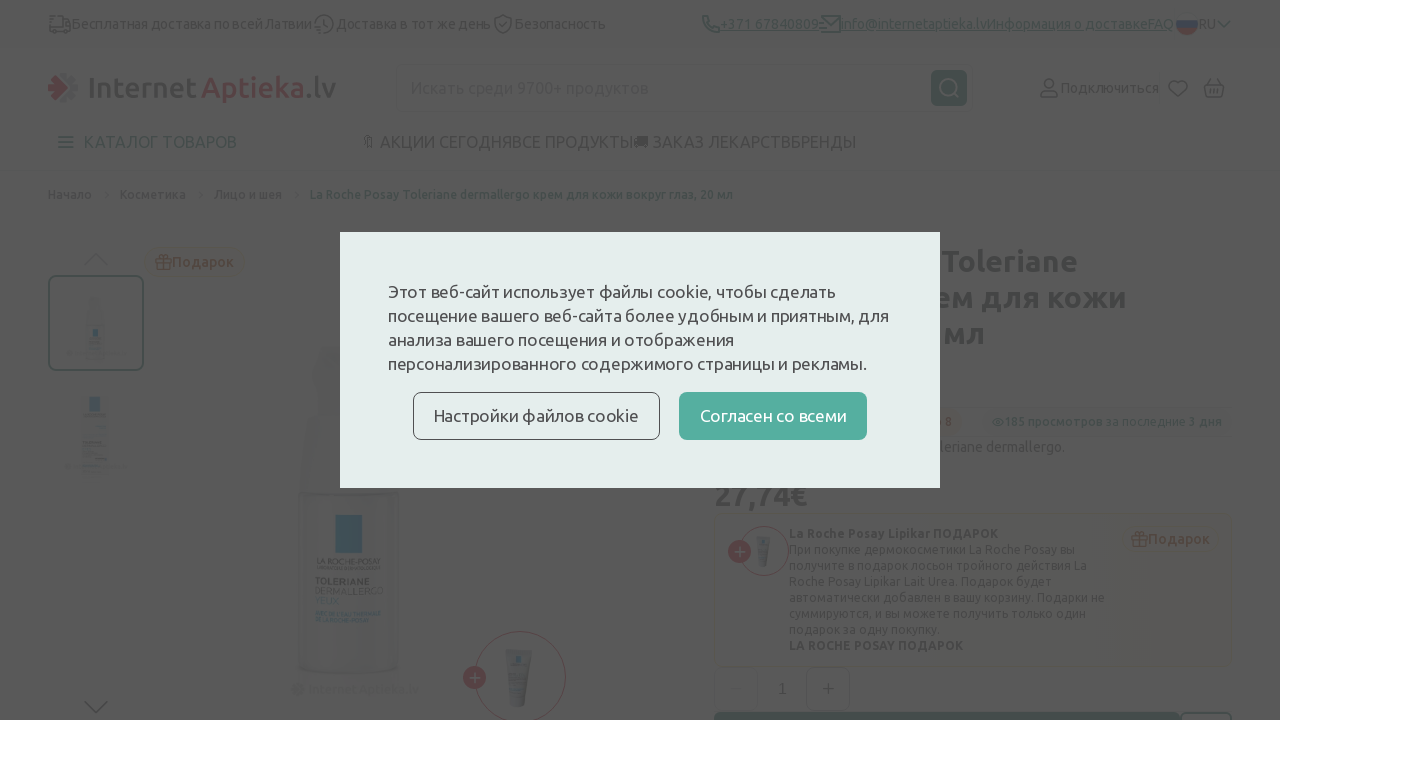

--- FILE ---
content_type: text/html; charset=UTF-8
request_url: https://internetaptieka.lv/ru/la-roche-posay-toleriane-dermallergo-krem-dlya-kozhi-vokrug-glaz
body_size: 47893
content:
<!DOCTYPE html>
<html lang="ru">
<head     prefix=
    "og: http://ogp.me/ns#
    fb: http://ogp.me/ns/fb#
    product: http://ogp.me/ns/product#"
>
    <meta charset="utf-8">
    <meta name="viewport" content="width=device-width, initial-scale=1, maximum-scale=1">
    <meta http-equiv="X-UA-Compatible" content="IE=edge">
    <meta name="format-detection" content="telephone=no">
    <meta name="csrf-token" content="jqz2E0og8oM3F8x7DzuEReHh0rMLzkjxdXs8XfgC">
    <meta name="verify-paysera" content="87fee8182cd4f9ff21abfd64835d40d1">

    <script>
window.dataLayer = window.dataLayer || [];
window.dataLayer.push({"userId":null});
window.dataLayer.push({"cookie-consent":{"mandatory":false,"analytics":false,"marketing":false}});
window.dataLayer.push(["send","pageview"]);
window.dataLayer.push({"pageType":"Product"});
window.dataLayer.push({"event":"productDetails","ecommerce":{"detail":{"products":[{"name":"La Roche Posay Toleriane dermallergo крем для кожи вокруг глаз, 20 мл","item":"La Roche Posay Toleriane dermallergo крем для кожи вокруг глаз, 20 мл","id":"312099","price":27.74,"brand":"La Roche-Posay Laboratoire Dermatologique CAI 86270, La Roche-Posay Франция, э.почта: service_ee@loreal.com; service_lv@loreal.com; service_lt@loreal.com","category":"Косметика"}]},"checkout":{"totalPrice":0}}});
</script>
<script>(function(w,d,s,l,i){w[l]=w[l]||[];w[l].push({'gtm.start':
new Date().getTime(),event:'gtm.js'});var f=d.getElementsByTagName(s)[0],
j=d.createElement(s),dl=l!='dataLayer'?'&l='+l:'';j.defer=true;j.src=
'https://www.googletagmanager.com/gtm.js?id='+i+dl;f.parentNode.insertBefore(j,f);
})(window,document,'script','dataLayer','GTM-5WKCVZF');</script>
        <script type="text/javascript">
        (() => {window.nostojs=window.nostojs||(cb => {(window.nostojs.q=window.nostojs.q||[]).push(cb);});})();
    </script>
    <script type="text/javascript">
        nostojs(api => api.setAutoLoad(false));
    </script>
    <script src="https://connect.nosto.com/include/internetaptieka-ru" async></script>
    <!-- Start VWO Async SmartCode -->
<link rel="preconnect" href=https://dev.visualwebsiteoptimizer.com />
<script type='text/javascript' id='vwoCode'>
    window._vwo_code || (function() {
        var account_id=1099851,
            version=2.1,
            settings_tolerance=2000,
            hide_element='body',
            hide_element_style = 'opacity:0 !important;filter:alpha(opacity=0) !important;background:none !important;transition:none !important;',
            /* DO NOT EDIT BELOW THIS LINE */
            f=false,w=window,d=document,v=d.querySelector('#vwoCode'),cK='_vwo_'+account_id+'_settings',cc={};try{var c=JSON.parse(localStorage.getItem('_vwo_'+account_id+'_config'));cc=c&&typeof c==='object'?c:{}}catch(e){}var stT=cc.stT==='session'?w.sessionStorage:w.localStorage;code={nonce:v&&v.nonce,library_tolerance:function(){return typeof library_tolerance!=='undefined'?library_tolerance:undefined},settings_tolerance:function(){return cc.sT||settings_tolerance},hide_element_style:function(){return'{'+(cc.hES||hide_element_style)+'}'},hide_element:function(){if(performance.getEntriesByName('first-contentful-paint')[0]){return''}return typeof cc.hE==='string'?cc.hE:hide_element},getVersion:function(){return version},finish:function(e){if(!f){f=true;var t=d.getElementById('_vis_opt_path_hides');if(t)t.parentNode.removeChild(t);if(e)(new Image).src='https://dev.visualwebsiteoptimizer.com/ee.gif?a='+account_id+e}},finished:function(){return f},addScript:function(e){var t=d.createElement('script');t.type='text/javascript';if(e.src){t.src=e.src}else{t.text=e.text}v&&t.setAttribute('nonce',v.nonce);d.getElementsByTagName('head')[0].appendChild(t)},load:function(e,t){var n=this.getSettings(),i=d.createElement('script'),r=this;t=t||{};if(n){i.textContent=n;d.getElementsByTagName('head')[0].appendChild(i);if(!w.VWO||VWO.caE){stT.removeItem(cK);r.load(e)}}else{var o=new XMLHttpRequest;o.open('GET',e,true);o.withCredentials=!t.dSC;o.responseType=t.responseType||'text';o.onload=function(){if(t.onloadCb){return t.onloadCb(o,e)}if(o.status===200||o.status===304){_vwo_code.addScript({text:o.responseText})}else{_vwo_code.finish('&e=loading_failure:'+e)}};o.onerror=function(){if(t.onerrorCb){return t.onerrorCb(e)}_vwo_code.finish('&e=loading_failure:'+e)};o.send()}},getSettings:function(){try{var e=stT.getItem(cK);if(!e){return}e=JSON.parse(e);if(Date.now()>e.e){stT.removeItem(cK);return}return e.s}catch(e){return}},init:function(){if(d.URL.indexOf('__vwo_disable__')>-1)return;var e=this.settings_tolerance();w._vwo_settings_timer=setTimeout(function(){_vwo_code.finish();stT.removeItem(cK)},e);var t;if(this.hide_element()!=='body'){t=d.createElement('style');var n=this.hide_element(),i=n?n+this.hide_element_style():'',r=d.getElementsByTagName('head')[0];t.setAttribute('id','_vis_opt_path_hides');v&&t.setAttribute('nonce',v.nonce);t.setAttribute('type','text/css');if(t.styleSheet)t.styleSheet.cssText=i;else t.appendChild(d.createTextNode(i));r.appendChild(t)}else{t=d.getElementsByTagName('head')[0];var i=d.createElement('div');i.style.cssText='z-index: 2147483647 !important;position: fixed !important;left: 0 !important;top: 0 !important;width: 100% !important;height: 100% !important;background: white !important;display: block !important;';i.setAttribute('id','_vis_opt_path_hides');i.classList.add('_vis_hide_layer');t.parentNode.insertBefore(i,t.nextSibling)}var o=window._vis_opt_url||d.URL,s='https://dev.visualwebsiteoptimizer.com/j.php?a='+account_id+'&u='+encodeURIComponent(o)+'&vn='+version;if(w.location.search.indexOf('_vwo_xhr')!==-1){this.addScript({src:s})}else{this.load(s+'&x=true')}}};w._vwo_code=code;code.init();})();
</script>
<!-- End VWO Async SmartCode -->

    <link rel="preconnect" href="https://fonts.googleapis.com">
<link rel="preconnect" href="https://fonts.gstatic.com" crossorigin>
<link href="https://fonts.googleapis.com/css2?family=Inter:wght@500;700&family=Ubuntu:ital,wght@0,300;0,400;0,500;0,700;1,300;1,400;1,500;1,700&display=swap"
      rel="stylesheet preload" as="style">

        <link href="/front/css/product-page.css?id=bb82b1888e25c3c8d899e53c925d2531" rel="stylesheet preload" as="style"/>
    
    <link rel="icon" type="image/png" sizes="32x32" href="/favicon-32x32.png">
<link rel="icon" type="image/png" sizes="16x16" href="/favicon-16x16.png">
        <title>La Roche Posay Toleriane dermallergo крем для глаз, 20мл</title>
<meta name="description" content="La Roche Posay Toleriane dermallergo крем для глаз, 20мл. БЫСТРАЯ БЕСПЛАТНАЯ ДОСТАВКА. Выгодные цены от крупнейшей интернет-аптеки в Латвии.">

    
    <script type="application/ld+json">[{"@context":"https:\/\/schema.org","@type":"WebSite","name":"InternetAptieka.lv","url":"https:\/\/internetaptieka.lv"},{"@context":"https:\/\/schema.org","@type":"BreadcrumbList","itemListElement":[{"@type":"ListItem","position":1,"name":"Начало","item":{"@type":"Thing","@id":"https:\/\/internetaptieka.lv\/ru"}},{"@type":"ListItem","position":2,"name":"Косметика","item":{"@type":"Thing","@id":"https:\/\/internetaptieka.lv\/ru\/kosmetika"}},{"@type":"ListItem","position":3,"name":"Лицо и шея","item":{"@type":"Thing","@id":"https:\/\/internetaptieka.lv\/ru\/kosmetika\/litso-i-sheya"}},{"@type":"ListItem","position":4,"name":"La Roche Posay Toleriane dermallergo крем для кожи вокруг глаз, 20 мл"}]},{"@context":"https:\/\/schema.org","@type":"Product","name":"La Roche Posay Toleriane dermallergo крем для кожи вокруг глаз, 20 мл","url":"https:\/\/internetaptieka.lv\/ru\/la-roche-posay-toleriane-dermallergo-krem-dlya-kozhi-vokrug-glaz","sku":"312099","gtin13":"3337875757515","image":"https:\/\/internetaptieka.lv\/images\/a2ac8f85-aac7-4c18-bc75-f71d9345135c_74f21468edf04efffd4d9a8caec2615cc5d8b2ccf601819229ff5e2d9506eed0.webp","description":"Средство для кожи вокруг глаз toleriane dermallergo.","brand":{"@type":"Brand","name":"La Roche Posay"},"offers":[{"@type":"Offer","price":27.74,"priceCurrency":"EUR","priceValidUntil":"2027-01-19T23:19:55+02:00","url":"https:\/\/internetaptieka.lv\/ru\/la-roche-posay-toleriane-dermallergo-krem-dlya-kozhi-vokrug-glaz","shippingDetails":{"@type":"OfferShippingDetails","shippingRate":{"@type":"MonetaryAmount","value":0,"currency":"EUR"},"shippingDestination":{"@type":"DefinedRegion","addressCountry":"LV"},"deliveryTime":{"@type":"ShippingDeliveryTime","handlingTime":{"@type":"QuantitativeValue","minValue":0,"maxValue":1,"unitCode":"DAY"},"transitTime":{"@type":"QuantitativeValue","minValue":0,"maxValue":1,"unitCode":"DAY"}}},"hasMerchantReturnPolicy":{"@type":"MerchantReturnPolicy","applicableCountry":"LV","returnPolicyCategory":"https:\/\/schema.org\/MerchantReturnFiniteReturnWindow","merchantReturnDays":14,"returnMethod":"https:\/\/schema.org\/ReturnByMail","returnFees":"https:\/\/schema.org\/FreeReturn"},"availability":"https:\/\/schema.org\/InStock"}]}]</script>

    <link rel="canonical" href="https://internetaptieka.lv/ru/la-roche-posay-toleriane-dermallergo-krem-dlya-kozhi-vokrug-glaz" />

            <link rel="alternate" hreflang="lv" href="https://internetaptieka.lv/la-roche-posay-toleriane-dermallergo-krems-acu-zonai" />
            <link rel="alternate" hreflang="ru" href="https://internetaptieka.lv/ru/la-roche-posay-toleriane-dermallergo-krem-dlya-kozhi-vokrug-glaz" />
            <link rel="alternate" hreflang="et" href="https://internetaptieka.lv/et/la-roche-posay-toleriane-dermallergo-silmaumbruskreem" />
                <link rel="alternate" hreflang="x-default" href="https://internetaptieka.lv/la-roche-posay-toleriane-dermallergo-krems-acu-zonai" />
    
        <meta property="og:type" content="og:product">
    <meta property="og:title" content="La Roche Posay Toleriane dermallergo крем для кожи вокруг глаз, 20 мл">
            <meta property="og:image" content="https://internetaptieka.lv/images/a2ac8f85-aac7-4c18-bc75-f71d9345135c_74f21468edf04efffd4d9a8caec2615cc5d8b2ccf601819229ff5e2d9506eed0.webp">
        <meta property="og:description" content="Средство для кожи вокруг глаз toleriane dermallergo.">
    <meta property="og:url" content="https://internetaptieka.lv/ru/la-roche-posay-toleriane-dermallergo-krem-dlya-kozhi-vokrug-glaz">
    <meta property="product:price:amount" content="27.74">
    <meta property="product:price:currency" content="EUR">

    </head>
<body  >
    
        <header class="header">
        
    <div class="header__info desktop">
        <div class="container container_xl">
            <div class="menu ">
                        <p class="menu__button">
                <img src="https://internetaptieka.lv/front/svg/icons/truck-dark.svg" alt="Бесплатная доставка по всей Латвии" />
                Бесплатная доставка по всей Латвии
            </p>
                                <p class="menu__button">
                <img src="https://internetaptieka.lv/front/svg/icons/clock-fast-dark.svg" alt="Доставка в тот же день" />
                Доставка в тот же день
            </p>
                                <p class="menu__button">
                <img src="https://internetaptieka.lv/front/svg/icons/shield-dark.svg" alt="Безопасность" />
                Безопасность
            </p>
            </div>
            <div class="header__info--contacts">
                                    <a class="header__info--item" href="tel:+371 67840809">
                        <svg class="svg" width="18" height="19" viewBox="0 0 18 19" fill="none" xmlns="http://www.w3.org/2000/svg">
    <path d="M6.36556 7.72531C7.302 9.37201 8.6712 10.7412 10.3179 11.6776L11.2024 10.4393C11.4965 10.0277 12.0516 9.90051 12.4956 10.143C13.9024 10.9115 15.4571 11.3785 17.0789 11.5069C17.599 11.5481 18 11.9821 18 12.5038V16.9666C18 17.4793 17.6122 17.9089 17.1022 17.9613C16.5723 18.0158 16.0377 18.0432 15.5 18.0432C6.93959 18.0432 0 11.1036 0 2.54321C0 2.00548 0.0274201 1.47092 0.0818901 0.940973C0.1343 0.430963 0.56394 0.0432129 1.07665 0.0432129H5.53942C6.0611 0.0432129 6.49513 0.444253 6.5363 0.964303C6.66467 2.58609 7.1317 4.14085 7.9002 5.54765C8.1427 5.99161 8.0155 6.54675 7.6039 6.84078L6.36556 7.72531ZM3.84425 7.06841L5.7442 5.7113C5.20547 4.54835 4.83628 3.31504 4.64727 2.04321H2.00907C2.00303 2.20953 2 2.37621 2 2.54321C2 9.99901 8.0442 16.0432 15.5 16.0432C15.667 16.0432 15.8337 16.0402 16 16.0341V13.3959C14.7282 13.2069 13.4949 12.8377 12.3319 12.299L10.9748 14.199C10.4258 13.9857 9.8956 13.7347 9.3874 13.4493L9.3293 13.4162C7.3697 12.3019 5.74134 10.6735 4.627 8.71391L4.59394 8.65581C4.30849 8.14761 4.05754 7.61741 3.84425 7.06841Z" fill="#2F8375"/>
</svg> <span>+371 67840809</span>
                    </a>
                
                                    <a class="header__info--item" href="/cdn-cgi/l/email-protection#ffc596919990bf96918b9a8d919a8b9e8f8b969a949ed19389">
                        <svg class="svg" width="22" height="19" viewBox="0 0 22 19" fill="none" xmlns="http://www.w3.org/2000/svg">
    <path d="M21 0.0432129C21.5523 0.0432129 22 0.490933 22 1.04321V17.0498C22 17.5984 21.5447 18.0432 21.0082 18.0432H2.9918C2.44405 18.0432 2 17.5983 2 17.0498V16.0432H20V4.34321L12 11.5432L2 2.54321V1.04321C2 0.490933 2.44772 0.0432129 3 0.0432129H21ZM8 12.0432V14.0432H0V12.0432H8ZM5 7.04321V9.04321H0V7.04321H5ZM19.5659 2.04321H4.43414L12 8.85251L19.5659 2.04321Z" fill="#2F8375"/>
</svg> <span><span class="__cf_email__" data-cfemail="1d74737b725d747369786f7378697c6d697478767c33716b">[email&#160;protected]</span></span>
                    </a>
                
                                    <a class="header__info--item" href="https://internetaptieka.lv/ru/dostavka">
                        Информация о доставке
                    </a>
                
                                    <a class="header__info--item" href="https://internetaptieka.lv/ru/voprosy-i-otvety">
                        FAQ
                    </a>
                
                <div class="header__link--divider desktop"></div>

                                    <a class="notranslate header__link desktop non-sticky js-language-menu-open active"
   href="javascript:;" data-locale="ru">
    <div class="language-flag lazy"
         data-bg="url(https://internetaptieka.lv/front/svg/language/ru.svg)"></div>
    <span class="language-flag__short-name">RU</span>
    <span class="language-flag__name">Krieviski</span>

            <svg class="svg language-flag__arrow" width="16" height="8" viewBox="0 0 16 10" fill="none" xmlns="http://www.w3.org/2000/svg">
<path d="M15 1.63977L8 8.63977L1 1.63977" stroke="#2F8375" stroke-width="2" stroke-linecap="round" stroke-linejoin="round"/>
</svg>    </a>
                    <div class="language-menu js-language-menu">
            <a class="notranslate language-menu__item js-switch-language "
   href="https://internetaptieka.lv/la-roche-posay-toleriane-dermallergo-krems-acu-zonai" data-locale="lv">
    <div class="language-flag lazy"
         data-bg="url(https://internetaptieka.lv/front/svg/language/lv.svg)"></div>
    <span class="language-flag__short-name">LV</span>
    <span class="language-flag__name">Latviešu</span>

    </a>
            <a class="notranslate language-menu__item js-switch-language active"
   href="https://internetaptieka.lv/ru/la-roche-posay-toleriane-dermallergo-krem-dlya-kozhi-vokrug-glaz" data-locale="ru">
    <div class="language-flag lazy"
         data-bg="url(https://internetaptieka.lv/front/svg/language/ru.svg)"></div>
    <span class="language-flag__short-name">RU</span>
    <span class="language-flag__name">Krieviski</span>

    </a>
            <a class="notranslate language-menu__item js-switch-language "
   href="https://internetaptieka.lv/et/la-roche-posay-toleriane-dermallergo-silmaumbruskreem" data-locale="et">
    <div class="language-flag lazy"
         data-bg="url(https://internetaptieka.lv/front/svg/language/et.svg)"></div>
    <span class="language-flag__short-name">ET</span>
    <span class="language-flag__name">Eesti</span>

    </a>
                <div class="js-google-translate-menu -hidden">
            <hr/>
                            <a class="notranslate language-menu__item js-google-translate-language "
   href="javascript:;" data-locale="lt">
    <div class="language-flag lazy"
         data-bg="url(https://internetaptieka.lv/front/svg/language/lt.svg)"></div>
    <span class="language-flag__short-name">LT</span>
    <span class="language-flag__name">Lithuanian</span>

    </a>
                            <a class="notranslate language-menu__item js-google-translate-language "
   href="javascript:;" data-locale="en">
    <div class="language-flag lazy"
         data-bg="url(https://internetaptieka.lv/front/svg/language/en.svg)"></div>
    <span class="language-flag__short-name">EN</span>
    <span class="language-flag__name">English</span>

    </a>
                            <a class="notranslate language-menu__item js-google-translate-language "
   href="javascript:;" data-locale="uk">
    <div class="language-flag lazy"
         data-bg="url(https://internetaptieka.lv/front/svg/language/uk.svg)"></div>
    <span class="language-flag__short-name">UK</span>
    <span class="language-flag__name">Ukrainian</span>

    </a>
                            <a class="notranslate language-menu__item js-google-translate-language "
   href="javascript:;" data-locale="fi">
    <div class="language-flag lazy"
         data-bg="url(https://internetaptieka.lv/front/svg/language/fi.svg)"></div>
    <span class="language-flag__short-name">FI</span>
    <span class="language-flag__name">Finnish</span>

    </a>
                        <div class="language-menu__item">
                <img class="lazy" src="https://internetaptieka.lv/front/images/no-image.svg"
                     data-src="https://internetaptieka.lv/front/images/header/google-translate-logo.svg"
                     height="15" alt="Google translate" />
            </div>
        </div>
        <div class="loader -bigger"></div>
    </div>
                            </div>
        </div>
    </div>

    <div class="header__main container container_xl">
        <a class="header__logo desktop" href="https://internetaptieka.lv/ru">
            <!-- Generator: Adobe Illustrator 24.3.0, SVG Export Plug-In . SVG Version: 6.00 Build 0)  -->
<svg class="svg non-sticky" version="1.1" id="Layer_1" xmlns="http://www.w3.org/2000/svg" xmlns:xlink="http://www.w3.org/1999/xlink" x="0px" y="0px"
	 viewBox="0 0 1024.82 106.71" style="enable-background:new 0 0 1024.82 106.71;" xml:space="preserve">
<style type="text/css">
	.st0{fill-rule:evenodd;clip-rule:evenodd;fill:#C7C8CA;}
	.st1{fill:#4F4F51;}
	.st2{fill:#E61D35;}
</style>
<g>
	<path class="st0" d="M102.95,65.25H85.02L97.7,77.93c1.59,1.59,1.59,4.17,0,5.76L85.55,95.85c-1.59,1.59-4.17,1.59-5.76,0
		L67.11,83.17v17.93c0,2.25-1.83,4.08-4.08,4.08H45.85c-2.25,0-4.07-1.83-4.07-4.08v-6.48l33.94-33.87
		c4.65-4.28,3.41-13.01-0.37-16.41l-3.77-3.9c-0.11-0.14-0.23-0.27-0.36-0.4L41.78,10.6V4.07C41.78,1.82,43.6,0,45.85,0h17.18
		c2.25,0,4.08,1.82,4.08,4.07v17.93L79.79,9.33c1.59-1.59,4.17-1.59,5.76,0L97.7,21.48c1.59,1.59,1.59,4.17,0,5.76L85.03,39.92
		h17.92c2.25,0,4.07,1.82,4.07,4.07v17.19C107.02,63.43,105.2,65.25,102.95,65.25L102.95,65.25z"/>
	<path class="st1" d="M149.09,87.84V17.57h12.79v70.27H149.09L149.09,87.84z M210.22,87.84V59.96c0-2.84-0.18-5.26-0.56-7.25
		c-0.37-1.99-0.98-3.61-1.83-4.86c-0.84-1.25-2-2.16-3.45-2.74c-1.46-0.57-3.23-0.86-5.33-0.86c-1.56,0-3.18,0.1-4.88,0.31
		c-1.69,0.2-2.95,0.37-3.76,0.5v42.79h-12.29V36.53c2.37-0.67,5.45-1.32,9.24-1.93c3.79-0.6,7.99-0.91,12.59-0.91
		c4.34,0,7.96,0.59,10.87,1.77c2.91,1.19,5.23,2.84,6.96,4.97c1.72,2.13,2.94,4.7,3.66,7.71c0.71,3.01,1.06,6.3,1.06,9.89v29.81
		H210.22L210.22,87.84z M251.25,75.78c1.36,1.83,3.66,2.74,6.91,2.74c2.23,0,4.21-0.24,5.94-0.71c1.73-0.47,3.1-0.91,4.11-1.32
		l2.03,9.74c-1.42,0.61-3.28,1.24-5.58,1.87c-2.3,0.65-5.02,0.97-8.13,0.97c-3.79,0-6.96-0.51-9.49-1.52
		c-2.54-1.02-4.56-2.49-6.04-4.41c-1.49-1.93-2.54-4.26-3.15-7c-0.61-2.74-0.92-5.86-0.92-9.38V20.82l12.29-2.03v16.02h18.89v10.24
		h-18.89v21.6C249.22,70.91,249.89,73.95,251.25,75.78L251.25,75.78z M324.01,62.85c-0.04,0.84-0.09,1.61-0.15,2.28h-35.04
		c0.34,4.26,1.84,7.55,4.52,9.88c2.68,2.33,6.55,3.5,11.63,3.5c2.98,0,5.7-0.27,8.18-0.81c2.47-0.54,4.41-1.12,5.84-1.73l1.62,10.04
		c-0.68,0.34-1.61,0.7-2.79,1.07c-1.18,0.37-2.53,0.71-4.06,1.01c-1.52,0.31-3.17,0.56-4.93,0.76c-1.76,0.2-3.55,0.3-5.38,0.3
		c-4.67,0-8.73-0.69-12.18-2.08c-3.45-1.39-6.3-3.31-8.53-5.78c-2.23-2.47-3.89-5.37-4.97-8.72c-1.08-3.35-1.62-7.02-1.62-11.01
		c0-4.66,0.69-8.75,2.08-12.27c1.39-3.52,3.23-6.44,5.54-8.77c2.3-2.33,4.94-4.09,7.92-5.27c2.98-1.18,6.02-1.77,9.14-1.77
		c7.31,0,13.01,2.27,17.11,6.79c4.09,4.53,6.14,11.29,6.14,20.28C324.06,61.24,324.05,62,324.01,62.85L324.01,62.85z M311.07,51.29
		c-0.48-1.52-1.17-2.84-2.08-3.95c-0.91-1.11-2.03-1.99-3.35-2.64c-1.32-0.64-2.9-0.96-4.72-0.96c-1.9,0-3.56,0.36-4.98,1.06
		c-1.42,0.71-2.63,1.64-3.61,2.79c-0.98,1.15-1.74,2.47-2.28,3.95c-0.54,1.49-0.92,3.01-1.12,4.56h22.85
		C311.78,54.41,311.54,52.81,311.07,51.29L311.07,51.29z M367.32,45.86c-1.02-0.34-2.42-0.7-4.21-1.07
		c-1.8-0.37-3.88-0.56-6.25-0.56c-1.35,0-2.79,0.14-4.31,0.41c-1.52,0.27-2.59,0.5-3.2,0.71v42.49h-12.29v-50.5
		c2.37-0.88,5.33-1.71,8.89-2.49c3.56-0.78,7.5-1.16,11.83-1.16c0.81,0,1.76,0.05,2.84,0.15c1.08,0.1,2.16,0.24,3.25,0.4
		c1.08,0.17,2.13,0.37,3.15,0.61c1.02,0.24,1.83,0.46,2.43,0.66L367.32,45.86L367.32,45.86z M410.08,87.84V59.96
		c0-2.84-0.19-5.26-0.55-7.25c-0.38-1.99-0.99-3.61-1.83-4.86c-0.84-1.25-2-2.16-3.45-2.74c-1.46-0.57-3.23-0.86-5.33-0.86
		c-1.56,0-3.18,0.1-4.87,0.31c-1.69,0.2-2.95,0.37-3.76,0.5v42.79h-12.29V36.53c2.37-0.67,5.45-1.32,9.24-1.93
		c3.79-0.6,7.99-0.91,12.59-0.91c4.33,0,7.95,0.59,10.87,1.77c2.91,1.19,5.23,2.84,6.96,4.97c1.73,2.13,2.94,4.7,3.65,7.71
		c0.72,3.01,1.07,6.3,1.07,9.89v29.81H410.08L410.08,87.84z M482.34,62.85c-0.04,0.84-0.09,1.61-0.15,2.28h-35.04
		c0.34,4.26,1.84,7.55,4.52,9.88c2.68,2.33,6.55,3.5,11.63,3.5c2.98,0,5.7-0.27,8.18-0.81c2.47-0.54,4.41-1.12,5.83-1.73l1.63,10.04
		c-0.68,0.34-1.61,0.7-2.79,1.07c-1.18,0.37-2.54,0.71-4.06,1.01c-1.52,0.31-3.17,0.56-4.92,0.76c-1.76,0.2-3.55,0.3-5.38,0.3
		c-4.67,0-8.73-0.69-12.18-2.08c-3.46-1.39-6.3-3.31-8.53-5.78c-2.23-2.47-3.89-5.37-4.98-8.72c-1.09-3.35-1.62-7.02-1.62-11.01
		c0-4.66,0.69-8.75,2.08-12.27c1.39-3.52,3.23-6.44,5.54-8.77c2.3-2.33,4.94-4.09,7.92-5.27c2.98-1.18,6.02-1.77,9.14-1.77
		c7.31,0,13.02,2.27,17.11,6.79c4.1,4.53,6.14,11.29,6.14,20.28C482.38,61.24,482.36,62,482.34,62.85L482.34,62.85z M469.38,51.29
		c-0.47-1.52-1.16-2.84-2.08-3.95c-0.91-1.11-2.03-1.99-3.35-2.64c-1.32-0.64-2.9-0.96-4.72-0.96c-1.9,0-3.56,0.36-4.98,1.06
		c-1.42,0.71-2.62,1.64-3.6,2.79c-0.98,1.15-1.74,2.47-2.28,3.95c-0.54,1.49-0.92,3.01-1.12,4.56h22.85
		C470.1,54.41,469.86,52.81,469.38,51.29L469.38,51.29z M509.1,75.78c1.35,1.83,3.65,2.74,6.9,2.74c2.23,0,4.22-0.24,5.94-0.71
		c1.73-0.47,3.1-0.91,4.11-1.32l2.03,9.74c-1.43,0.61-3.29,1.24-5.59,1.87c-2.3,0.65-5.01,0.97-8.12,0.97
		c-3.79,0-6.95-0.51-9.5-1.52c-2.53-1.02-4.55-2.49-6.04-4.41c-1.49-1.93-2.54-4.26-3.15-7c-0.61-2.74-0.92-5.86-0.92-9.38V20.82
		l12.29-2.03v16.02h18.89v10.24h-18.89v21.6C507.06,70.91,507.74,73.95,509.1,75.78L509.1,75.78z M934.2,86.93
		c-1.6,1.49-3.52,2.24-5.77,2.24c-2.32,0-4.26-0.75-5.82-2.24c-1.57-1.49-2.35-3.43-2.35-5.81c0-2.38,0.78-4.34,2.35-5.86
		c1.56-1.53,3.5-2.3,5.82-2.3c2.25,0,4.16,0.77,5.77,2.3c1.6,1.53,2.4,3.49,2.4,5.86C936.61,83.49,935.8,85.43,934.2,86.93
		L934.2,86.93z M968.46,88.86c-3.67-0.07-6.72-0.48-9.14-1.22c-2.42-0.75-4.34-1.82-5.77-3.21c-1.42-1.39-2.43-3.12-3.01-5.2
		c-0.58-2.07-0.87-4.43-0.87-7.09V10.77l12.35-2.04V69.8c0,1.49,0.12,2.75,0.36,3.77c0.24,1.02,0.66,1.89,1.28,2.6
		c0.61,0.71,1.44,1.26,2.5,1.63c1.06,0.38,2.4,0.67,4.03,0.87L968.46,88.86L968.46,88.86z M1015.03,63.73
		c-3.59,9.07-7.09,17.11-10.51,24.11h-10.56c-3.42-7-6.93-15.04-10.51-24.11c-3.59-9.07-6.85-18.81-9.79-29.21h13.17
		c0.75,2.99,1.62,6.21,2.62,9.64c0.99,3.43,2.05,6.87,3.17,10.3c1.13,3.43,2.29,6.77,3.49,9.99c1.2,3.23,2.31,6.13,3.34,8.72
		c1.03-2.58,2.12-5.49,3.28-8.72c1.16-3.23,2.31-6.56,3.43-9.99c1.13-3.43,2.2-6.86,3.23-10.3c1.03-3.43,1.91-6.64,2.66-9.64h12.77
		C1021.88,44.92,1018.62,54.66,1015.03,63.73L1015.03,63.73z"/>
	<path class="st2" d="M599.77,87.84c-0.96-2.79-1.94-5.54-2.97-8.26c-1.03-2.72-2.02-5.51-2.97-8.36h-29.89
		c-0.96,2.86-1.93,5.66-2.92,8.41c-0.99,2.76-1.96,5.49-2.92,8.21h-13.38c2.65-7.54,5.17-14.51,7.55-20.9
		c2.38-6.39,4.71-12.44,6.99-18.15c2.28-5.71,4.54-11.14,6.79-16.31c2.25-5.16,4.56-10.26,6.94-15.29h12.28
		c2.38,5.03,4.7,10.13,6.94,15.29c2.25,5.16,4.51,10.6,6.79,16.31c2.28,5.71,4.63,11.76,7.05,18.15c2.41,6.39,4.95,13.36,7.61,20.9
		H599.77L599.77,87.84z M584.2,43.9c-2.04-5.23-3.81-9.58-5.31-13.05c-1.57,3.6-3.36,7.99-5.36,13.15c-2,5.17-4.1,10.77-6.28,16.82
		h23.28C588.35,54.78,586.25,49.13,584.2,43.9L584.2,43.9z M668.43,72.45c-1.05,3.4-2.57,6.32-4.54,8.77
		c-1.97,2.45-4.44,4.35-7.41,5.71c-2.96,1.36-6.31,2.04-10.05,2.04c-2.52,0-4.84-0.31-6.94-0.91c-2.11-0.61-3.85-1.29-5.21-2.04
		v20.7h-12.36V36.26c2.52-0.68,5.62-1.32,9.29-1.94c3.68-0.61,7.56-0.92,11.64-0.92c4.22,0,8,0.65,11.34,1.94
		c3.33,1.29,6.17,3.14,8.52,5.55c2.35,2.41,4.15,5.34,5.41,8.77c1.26,3.43,1.89,7.29,1.89,11.57
		C670.02,65.31,669.49,69.05,668.43,72.45L668.43,72.45z M653.64,48.59c-2.49-3.06-6.49-4.59-12-4.59c-1.16,0-2.36,0.05-3.62,0.15
		c-1.26,0.1-2.5,0.32-3.73,0.67V75.3c1.09,0.75,2.53,1.44,4.34,2.09c1.8,0.65,3.73,0.97,5.77,0.97c4.49,0,7.78-1.53,9.85-4.59
		c2.07-3.06,3.12-7.17,3.12-12.34C657.36,55.93,656.11,51.65,653.64,48.59L653.64,48.59z M696.56,75.71
		c1.36,1.84,3.68,2.75,6.95,2.75c2.24,0,4.23-0.24,5.97-0.71c1.74-0.48,3.11-0.92,4.14-1.33l2.04,9.79
		c-1.43,0.61-3.3,1.24-5.61,1.88c-2.32,0.65-5.04,0.97-8.17,0.97c-3.81,0-7-0.51-9.55-1.53c-2.55-1.02-4.58-2.5-6.08-4.43
		c-1.5-1.94-2.55-4.28-3.17-7.03c-0.61-2.75-0.92-5.9-0.92-9.43V20.45l12.36-2.04v16.11h18.99v10.3h-18.99v21.72
		C694.52,70.82,695.2,73.88,696.56,75.71L696.56,75.71z M737,24.43c-1.5,1.36-3.27,2.04-5.31,2.04c-2.11,0-3.91-0.68-5.41-2.04
		c-1.5-1.36-2.25-3.19-2.25-5.5c0-2.38,0.75-4.25,2.25-5.61c1.5-1.36,3.3-2.04,5.41-2.04c2.04,0,3.81,0.68,5.31,2.04
		c1.5,1.36,2.25,3.23,2.25,5.61C739.24,21.24,738.5,23.07,737,24.43L737,24.43z M737.92,87.84h-12.36V34.52h12.36V87.84
		L737.92,87.84z M798.82,62.71c-0.03,0.85-0.09,1.62-0.15,2.3h-35.22c0.34,4.28,1.85,7.59,4.54,9.94c2.69,2.35,6.59,3.52,11.69,3.52
		c2.99,0,5.74-0.27,8.22-0.82c2.48-0.54,4.44-1.12,5.87-1.73l1.63,10.09c-0.68,0.34-1.62,0.7-2.81,1.07
		c-1.19,0.37-2.55,0.71-4.08,1.02c-1.53,0.31-3.18,0.56-4.95,0.77c-1.77,0.2-3.57,0.31-5.41,0.31c-4.7,0-8.79-0.7-12.26-2.09
		c-3.47-1.39-6.33-3.33-8.57-5.81c-2.25-2.48-3.92-5.4-5-8.77c-1.09-3.36-1.63-7.05-1.63-11.06c0-4.69,0.69-8.8,2.09-12.34
		c1.39-3.53,3.25-6.47,5.57-8.82c2.31-2.35,4.96-4.11,7.97-5.3c2.99-1.19,6.06-1.78,9.19-1.78c7.35,0,13.08,2.28,17.21,6.83
		c4.12,4.56,6.17,11.35,6.17,20.39C798.87,61.1,798.85,61.86,798.82,62.71L798.82,62.71z M785.8,51.09
		c-0.48-1.53-1.17-2.85-2.09-3.98c-0.92-1.12-2.04-2-3.37-2.65c-1.32-0.64-2.91-0.97-4.75-0.97c-1.9,0-3.57,0.36-5,1.07
		c-1.43,0.72-2.64,1.65-3.63,2.81c-0.99,1.16-1.75,2.48-2.3,3.97c-0.54,1.5-0.92,3.03-1.12,4.59h22.97
		C786.51,54.23,786.28,52.62,785.8,51.09L785.8,51.09z M835.78,58.28c2.03,1.7,4.17,3.76,6.41,6.17c2.24,2.41,4.41,4.98,6.52,7.7
		c2.11,2.72,4.07,5.44,5.91,8.16c1.84,2.72,3.37,5.23,4.59,7.54h-14.3c-1.23-2.11-2.64-4.31-4.23-6.63
		c-1.6-2.31-3.32-4.55-5.16-6.73c-1.83-2.18-3.71-4.23-5.61-6.17c-1.91-1.94-3.78-3.58-5.62-4.95v24.47h-12.35V10.77l12.35-2.04
		v46.59c1.56-1.63,3.24-3.38,5-5.25c1.77-1.87,3.51-3.74,5.21-5.61c1.7-1.87,3.32-3.67,4.85-5.41c1.53-1.73,2.84-3.24,3.93-4.54
		h14.6c-3.4,3.81-6.98,7.75-10.75,11.83C843.36,50.43,839.58,54.4,835.78,58.28L835.78,58.28z M898.98,88.1
		c-3.84,0.58-8.18,0.87-13.02,0.87c-3.2,0-6.13-0.31-8.78-0.91c-2.66-0.61-4.92-1.6-6.79-2.96c-1.87-1.36-3.34-3.13-4.39-5.3
		c-1.06-2.17-1.58-4.86-1.58-8.05c0-3.06,0.59-5.64,1.79-7.75c1.19-2.11,2.81-3.82,4.85-5.15c2.04-1.32,4.41-2.27,7.09-2.85
		c2.69-0.58,5.5-0.87,8.43-0.87c1.36,0,2.79,0.08,4.29,0.25c1.49,0.17,3.1,0.46,4.79,0.87V54.2c0-1.43-0.17-2.79-0.51-4.08
		c-0.34-1.29-0.94-2.43-1.79-3.42c-0.85-0.99-1.98-1.75-3.37-2.29c-1.4-0.54-3.15-0.82-5.26-0.82c-2.86,0-5.48,0.21-7.86,0.61
		c-2.38,0.41-4.32,0.88-5.82,1.43l-1.54-9.99c1.57-0.54,3.85-1.09,6.84-1.63c3-0.54,6.19-0.81,9.6-0.81c4.08,0,7.52,0.51,10.31,1.53
		c2.79,1.02,5.02,2.45,6.69,4.28c1.67,1.84,2.86,4.06,3.58,6.67c0.71,2.62,1.07,5.49,1.07,8.61v32.32
		C905.7,87.03,902.82,87.52,898.98,88.1L898.98,88.1z M895.66,64.9c-0.68-0.2-1.67-0.41-2.96-0.61c-1.29-0.21-2.72-0.31-4.29-0.31
		c-1.36,0-2.74,0.1-4.13,0.31c-1.4,0.2-2.65,0.58-3.78,1.12c-1.12,0.54-2.02,1.31-2.7,2.3c-0.68,0.99-1.02,2.23-1.02,3.72
		c0,2.93,0.91,4.94,2.75,6.07c1.84,1.12,4.32,1.69,7.46,1.69c3.81,0,6.7-0.21,8.68-0.61V64.9L895.66,64.9z"/>
	<path class="st2" d="M69.46,49.72l-6.23-6.24c-0.05-0.05-0.08-0.11-0.13-0.15l-34-34c-1.59-1.59-4.17-1.59-5.76,0L11.19,21.48
		c-1.59,1.59-1.59,4.17,0,5.76l12.67,12.68H4.07C1.82,39.92,0,41.74,0,43.99v17.19c0,2.25,1.82,4.08,4.07,4.08h19.8L11.2,77.93
		c-1.59,1.59-1.59,4.17,0,5.76l12.15,12.15c1.59,1.59,4.17,1.59,5.76,0l40.35-40.36C71.06,53.89,71.06,51.31,69.46,49.72z"/>
	<polygon class="st1" points="149.09,87.84 149.09,17.57 161.88,17.57 161.88,87.84 149.09,87.84 	"/>
</g>
</svg>            <svg class="svg only-sticky" width="29" height="28" viewBox="0 0 29 28" fill="none" xmlns="http://www.w3.org/2000/svg">
<path fill-rule="evenodd" clip-rule="evenodd" d="M27.4728 17.3239H22.7692L26.0952 20.6507C26.5127 21.0682 26.5127 21.7455 26.0952 22.1629L22.9072 25.3518C22.4889 25.7692 21.8125 25.7692 21.395 25.3518L18.069 22.0249V26.7294C18.069 27.3198 17.5902 27.7986 16.9998 27.7986H12.4913C11.9009 27.7986 11.4221 27.3198 11.4221 26.7294V25.0289L20.3275 16.1431C21.5484 15.0202 21.2221 12.7293 20.2304 11.8356L19.2396 10.8125C19.2098 10.7758 19.1783 10.74 19.1442 10.7068L11.4221 2.98305V1.27063C11.4221 0.680236 11.9009 0.201431 12.4913 0.201431H16.9998C17.5902 0.201431 18.069 0.680236 18.069 1.27063V5.97594L21.3959 2.64909C21.8133 2.23162 22.4906 2.23162 22.9081 2.64909L26.0961 5.83791C26.5135 6.25539 26.5135 6.93267 26.0961 7.35014L22.7709 10.6761H27.4728C28.0632 10.6761 28.5412 11.1541 28.5412 11.7453V16.2547C28.5412 16.8451 28.0632 17.3239 27.4728 17.3239Z" fill="#C7C8CA"/>
<path d="M18.6862 13.248L17.0504 11.6123C17.0385 11.5986 17.03 11.5842 17.0172 11.5714L8.09645 2.64893C7.67814 2.23146 7.00169 2.23146 6.58425 2.64893L3.39625 5.83693C2.97879 6.25523 2.97879 6.93168 3.39625 7.34913L6.72225 10.676H1.52794C0.937532 10.676 0.45874 11.1539 0.45874 11.7452V16.2545C0.45874 16.8449 0.937532 17.3237 1.52794 17.3237H6.72397L3.39711 20.6514C2.97965 21.0689 2.97965 21.7462 3.39711 22.1637L6.58509 25.3525C7.00255 25.7699 7.67985 25.7699 8.0973 25.3525L18.6862 14.7602C19.1045 14.3428 19.1045 13.6663 18.6862 13.248Z" fill="#E61D35"/>
</svg>        </a>
        <nav class="main-menu only-sticky desktop">
    <a class="js-mega-menu-open js-popup-on-click" data-popup="#mega-menu" href="javascript:;">
        <i class="ph-list ph-bold"></i>
        Каталог товаров
    </a>
    </nav>

        <form class="search-panel js-search-form" method="GET" action="https://internetaptieka.lv/ru/poisk">
    <input
        type="text"
        class="input"
        name="query"
        placeholder="Искать среди 9700+ продуктов"
        value=""
         autocomplete="off"
    />
    <button class="button-v2 primary search-panel__button" type="submit">
        <svg class="svg" width="17" height="17" viewBox="0 0 17 17" fill="none" xmlns="http://www.w3.org/2000/svg">
<path d="M15.8334 15.8333L12.9168 12.9166M15 7.91659C15 11.8286 11.8287 14.9999 7.91671 14.9999C4.00469 14.9999 0.833374 11.8286 0.833374 7.91659C0.833374 4.00457 4.00469 0.833252 7.91671 0.833252C11.8287 0.833252 15 4.00457 15 7.91659Z" stroke="currentColor" stroke-width="1.66667" stroke-linecap="round" stroke-linejoin="round"/>
</svg>    </button>
    <div class="search-panel__dropdown -hidden js-search-dropdown"></div>
    <div class="loader -hidden"></div>
</form>

        <div class="header__links">
            <a class="button-v2 primary header__menu-icon js-slider-menu-open js-popup-on-click" data-popup="#slider-menu" href="javascript:;">
                <span></span>
                <span></span>
                <span></span>
            </a>
            <a class="header__logo" href="https://internetaptieka.lv/ru">
                <!-- Generator: Adobe Illustrator 24.3.0, SVG Export Plug-In . SVG Version: 6.00 Build 0)  -->
<svg class="svg" version="1.1" id="Layer_1" xmlns="http://www.w3.org/2000/svg" xmlns:xlink="http://www.w3.org/1999/xlink" x="0px" y="0px"
	 viewBox="0 0 1024.82 106.71" style="enable-background:new 0 0 1024.82 106.71;" xml:space="preserve">
<style type="text/css">
	.st0{fill-rule:evenodd;clip-rule:evenodd;fill:#C7C8CA;}
	.st1{fill:#4F4F51;}
	.st2{fill:#E61D35;}
</style>
<g>
	<path class="st0" d="M102.95,65.25H85.02L97.7,77.93c1.59,1.59,1.59,4.17,0,5.76L85.55,95.85c-1.59,1.59-4.17,1.59-5.76,0
		L67.11,83.17v17.93c0,2.25-1.83,4.08-4.08,4.08H45.85c-2.25,0-4.07-1.83-4.07-4.08v-6.48l33.94-33.87
		c4.65-4.28,3.41-13.01-0.37-16.41l-3.77-3.9c-0.11-0.14-0.23-0.27-0.36-0.4L41.78,10.6V4.07C41.78,1.82,43.6,0,45.85,0h17.18
		c2.25,0,4.08,1.82,4.08,4.07v17.93L79.79,9.33c1.59-1.59,4.17-1.59,5.76,0L97.7,21.48c1.59,1.59,1.59,4.17,0,5.76L85.03,39.92
		h17.92c2.25,0,4.07,1.82,4.07,4.07v17.19C107.02,63.43,105.2,65.25,102.95,65.25L102.95,65.25z"/>
	<path class="st1" d="M149.09,87.84V17.57h12.79v70.27H149.09L149.09,87.84z M210.22,87.84V59.96c0-2.84-0.18-5.26-0.56-7.25
		c-0.37-1.99-0.98-3.61-1.83-4.86c-0.84-1.25-2-2.16-3.45-2.74c-1.46-0.57-3.23-0.86-5.33-0.86c-1.56,0-3.18,0.1-4.88,0.31
		c-1.69,0.2-2.95,0.37-3.76,0.5v42.79h-12.29V36.53c2.37-0.67,5.45-1.32,9.24-1.93c3.79-0.6,7.99-0.91,12.59-0.91
		c4.34,0,7.96,0.59,10.87,1.77c2.91,1.19,5.23,2.84,6.96,4.97c1.72,2.13,2.94,4.7,3.66,7.71c0.71,3.01,1.06,6.3,1.06,9.89v29.81
		H210.22L210.22,87.84z M251.25,75.78c1.36,1.83,3.66,2.74,6.91,2.74c2.23,0,4.21-0.24,5.94-0.71c1.73-0.47,3.1-0.91,4.11-1.32
		l2.03,9.74c-1.42,0.61-3.28,1.24-5.58,1.87c-2.3,0.65-5.02,0.97-8.13,0.97c-3.79,0-6.96-0.51-9.49-1.52
		c-2.54-1.02-4.56-2.49-6.04-4.41c-1.49-1.93-2.54-4.26-3.15-7c-0.61-2.74-0.92-5.86-0.92-9.38V20.82l12.29-2.03v16.02h18.89v10.24
		h-18.89v21.6C249.22,70.91,249.89,73.95,251.25,75.78L251.25,75.78z M324.01,62.85c-0.04,0.84-0.09,1.61-0.15,2.28h-35.04
		c0.34,4.26,1.84,7.55,4.52,9.88c2.68,2.33,6.55,3.5,11.63,3.5c2.98,0,5.7-0.27,8.18-0.81c2.47-0.54,4.41-1.12,5.84-1.73l1.62,10.04
		c-0.68,0.34-1.61,0.7-2.79,1.07c-1.18,0.37-2.53,0.71-4.06,1.01c-1.52,0.31-3.17,0.56-4.93,0.76c-1.76,0.2-3.55,0.3-5.38,0.3
		c-4.67,0-8.73-0.69-12.18-2.08c-3.45-1.39-6.3-3.31-8.53-5.78c-2.23-2.47-3.89-5.37-4.97-8.72c-1.08-3.35-1.62-7.02-1.62-11.01
		c0-4.66,0.69-8.75,2.08-12.27c1.39-3.52,3.23-6.44,5.54-8.77c2.3-2.33,4.94-4.09,7.92-5.27c2.98-1.18,6.02-1.77,9.14-1.77
		c7.31,0,13.01,2.27,17.11,6.79c4.09,4.53,6.14,11.29,6.14,20.28C324.06,61.24,324.05,62,324.01,62.85L324.01,62.85z M311.07,51.29
		c-0.48-1.52-1.17-2.84-2.08-3.95c-0.91-1.11-2.03-1.99-3.35-2.64c-1.32-0.64-2.9-0.96-4.72-0.96c-1.9,0-3.56,0.36-4.98,1.06
		c-1.42,0.71-2.63,1.64-3.61,2.79c-0.98,1.15-1.74,2.47-2.28,3.95c-0.54,1.49-0.92,3.01-1.12,4.56h22.85
		C311.78,54.41,311.54,52.81,311.07,51.29L311.07,51.29z M367.32,45.86c-1.02-0.34-2.42-0.7-4.21-1.07
		c-1.8-0.37-3.88-0.56-6.25-0.56c-1.35,0-2.79,0.14-4.31,0.41c-1.52,0.27-2.59,0.5-3.2,0.71v42.49h-12.29v-50.5
		c2.37-0.88,5.33-1.71,8.89-2.49c3.56-0.78,7.5-1.16,11.83-1.16c0.81,0,1.76,0.05,2.84,0.15c1.08,0.1,2.16,0.24,3.25,0.4
		c1.08,0.17,2.13,0.37,3.15,0.61c1.02,0.24,1.83,0.46,2.43,0.66L367.32,45.86L367.32,45.86z M410.08,87.84V59.96
		c0-2.84-0.19-5.26-0.55-7.25c-0.38-1.99-0.99-3.61-1.83-4.86c-0.84-1.25-2-2.16-3.45-2.74c-1.46-0.57-3.23-0.86-5.33-0.86
		c-1.56,0-3.18,0.1-4.87,0.31c-1.69,0.2-2.95,0.37-3.76,0.5v42.79h-12.29V36.53c2.37-0.67,5.45-1.32,9.24-1.93
		c3.79-0.6,7.99-0.91,12.59-0.91c4.33,0,7.95,0.59,10.87,1.77c2.91,1.19,5.23,2.84,6.96,4.97c1.73,2.13,2.94,4.7,3.65,7.71
		c0.72,3.01,1.07,6.3,1.07,9.89v29.81H410.08L410.08,87.84z M482.34,62.85c-0.04,0.84-0.09,1.61-0.15,2.28h-35.04
		c0.34,4.26,1.84,7.55,4.52,9.88c2.68,2.33,6.55,3.5,11.63,3.5c2.98,0,5.7-0.27,8.18-0.81c2.47-0.54,4.41-1.12,5.83-1.73l1.63,10.04
		c-0.68,0.34-1.61,0.7-2.79,1.07c-1.18,0.37-2.54,0.71-4.06,1.01c-1.52,0.31-3.17,0.56-4.92,0.76c-1.76,0.2-3.55,0.3-5.38,0.3
		c-4.67,0-8.73-0.69-12.18-2.08c-3.46-1.39-6.3-3.31-8.53-5.78c-2.23-2.47-3.89-5.37-4.98-8.72c-1.09-3.35-1.62-7.02-1.62-11.01
		c0-4.66,0.69-8.75,2.08-12.27c1.39-3.52,3.23-6.44,5.54-8.77c2.3-2.33,4.94-4.09,7.92-5.27c2.98-1.18,6.02-1.77,9.14-1.77
		c7.31,0,13.02,2.27,17.11,6.79c4.1,4.53,6.14,11.29,6.14,20.28C482.38,61.24,482.36,62,482.34,62.85L482.34,62.85z M469.38,51.29
		c-0.47-1.52-1.16-2.84-2.08-3.95c-0.91-1.11-2.03-1.99-3.35-2.64c-1.32-0.64-2.9-0.96-4.72-0.96c-1.9,0-3.56,0.36-4.98,1.06
		c-1.42,0.71-2.62,1.64-3.6,2.79c-0.98,1.15-1.74,2.47-2.28,3.95c-0.54,1.49-0.92,3.01-1.12,4.56h22.85
		C470.1,54.41,469.86,52.81,469.38,51.29L469.38,51.29z M509.1,75.78c1.35,1.83,3.65,2.74,6.9,2.74c2.23,0,4.22-0.24,5.94-0.71
		c1.73-0.47,3.1-0.91,4.11-1.32l2.03,9.74c-1.43,0.61-3.29,1.24-5.59,1.87c-2.3,0.65-5.01,0.97-8.12,0.97
		c-3.79,0-6.95-0.51-9.5-1.52c-2.53-1.02-4.55-2.49-6.04-4.41c-1.49-1.93-2.54-4.26-3.15-7c-0.61-2.74-0.92-5.86-0.92-9.38V20.82
		l12.29-2.03v16.02h18.89v10.24h-18.89v21.6C507.06,70.91,507.74,73.95,509.1,75.78L509.1,75.78z M934.2,86.93
		c-1.6,1.49-3.52,2.24-5.77,2.24c-2.32,0-4.26-0.75-5.82-2.24c-1.57-1.49-2.35-3.43-2.35-5.81c0-2.38,0.78-4.34,2.35-5.86
		c1.56-1.53,3.5-2.3,5.82-2.3c2.25,0,4.16,0.77,5.77,2.3c1.6,1.53,2.4,3.49,2.4,5.86C936.61,83.49,935.8,85.43,934.2,86.93
		L934.2,86.93z M968.46,88.86c-3.67-0.07-6.72-0.48-9.14-1.22c-2.42-0.75-4.34-1.82-5.77-3.21c-1.42-1.39-2.43-3.12-3.01-5.2
		c-0.58-2.07-0.87-4.43-0.87-7.09V10.77l12.35-2.04V69.8c0,1.49,0.12,2.75,0.36,3.77c0.24,1.02,0.66,1.89,1.28,2.6
		c0.61,0.71,1.44,1.26,2.5,1.63c1.06,0.38,2.4,0.67,4.03,0.87L968.46,88.86L968.46,88.86z M1015.03,63.73
		c-3.59,9.07-7.09,17.11-10.51,24.11h-10.56c-3.42-7-6.93-15.04-10.51-24.11c-3.59-9.07-6.85-18.81-9.79-29.21h13.17
		c0.75,2.99,1.62,6.21,2.62,9.64c0.99,3.43,2.05,6.87,3.17,10.3c1.13,3.43,2.29,6.77,3.49,9.99c1.2,3.23,2.31,6.13,3.34,8.72
		c1.03-2.58,2.12-5.49,3.28-8.72c1.16-3.23,2.31-6.56,3.43-9.99c1.13-3.43,2.2-6.86,3.23-10.3c1.03-3.43,1.91-6.64,2.66-9.64h12.77
		C1021.88,44.92,1018.62,54.66,1015.03,63.73L1015.03,63.73z"/>
	<path class="st2" d="M599.77,87.84c-0.96-2.79-1.94-5.54-2.97-8.26c-1.03-2.72-2.02-5.51-2.97-8.36h-29.89
		c-0.96,2.86-1.93,5.66-2.92,8.41c-0.99,2.76-1.96,5.49-2.92,8.21h-13.38c2.65-7.54,5.17-14.51,7.55-20.9
		c2.38-6.39,4.71-12.44,6.99-18.15c2.28-5.71,4.54-11.14,6.79-16.31c2.25-5.16,4.56-10.26,6.94-15.29h12.28
		c2.38,5.03,4.7,10.13,6.94,15.29c2.25,5.16,4.51,10.6,6.79,16.31c2.28,5.71,4.63,11.76,7.05,18.15c2.41,6.39,4.95,13.36,7.61,20.9
		H599.77L599.77,87.84z M584.2,43.9c-2.04-5.23-3.81-9.58-5.31-13.05c-1.57,3.6-3.36,7.99-5.36,13.15c-2,5.17-4.1,10.77-6.28,16.82
		h23.28C588.35,54.78,586.25,49.13,584.2,43.9L584.2,43.9z M668.43,72.45c-1.05,3.4-2.57,6.32-4.54,8.77
		c-1.97,2.45-4.44,4.35-7.41,5.71c-2.96,1.36-6.31,2.04-10.05,2.04c-2.52,0-4.84-0.31-6.94-0.91c-2.11-0.61-3.85-1.29-5.21-2.04
		v20.7h-12.36V36.26c2.52-0.68,5.62-1.32,9.29-1.94c3.68-0.61,7.56-0.92,11.64-0.92c4.22,0,8,0.65,11.34,1.94
		c3.33,1.29,6.17,3.14,8.52,5.55c2.35,2.41,4.15,5.34,5.41,8.77c1.26,3.43,1.89,7.29,1.89,11.57
		C670.02,65.31,669.49,69.05,668.43,72.45L668.43,72.45z M653.64,48.59c-2.49-3.06-6.49-4.59-12-4.59c-1.16,0-2.36,0.05-3.62,0.15
		c-1.26,0.1-2.5,0.32-3.73,0.67V75.3c1.09,0.75,2.53,1.44,4.34,2.09c1.8,0.65,3.73,0.97,5.77,0.97c4.49,0,7.78-1.53,9.85-4.59
		c2.07-3.06,3.12-7.17,3.12-12.34C657.36,55.93,656.11,51.65,653.64,48.59L653.64,48.59z M696.56,75.71
		c1.36,1.84,3.68,2.75,6.95,2.75c2.24,0,4.23-0.24,5.97-0.71c1.74-0.48,3.11-0.92,4.14-1.33l2.04,9.79
		c-1.43,0.61-3.3,1.24-5.61,1.88c-2.32,0.65-5.04,0.97-8.17,0.97c-3.81,0-7-0.51-9.55-1.53c-2.55-1.02-4.58-2.5-6.08-4.43
		c-1.5-1.94-2.55-4.28-3.17-7.03c-0.61-2.75-0.92-5.9-0.92-9.43V20.45l12.36-2.04v16.11h18.99v10.3h-18.99v21.72
		C694.52,70.82,695.2,73.88,696.56,75.71L696.56,75.71z M737,24.43c-1.5,1.36-3.27,2.04-5.31,2.04c-2.11,0-3.91-0.68-5.41-2.04
		c-1.5-1.36-2.25-3.19-2.25-5.5c0-2.38,0.75-4.25,2.25-5.61c1.5-1.36,3.3-2.04,5.41-2.04c2.04,0,3.81,0.68,5.31,2.04
		c1.5,1.36,2.25,3.23,2.25,5.61C739.24,21.24,738.5,23.07,737,24.43L737,24.43z M737.92,87.84h-12.36V34.52h12.36V87.84
		L737.92,87.84z M798.82,62.71c-0.03,0.85-0.09,1.62-0.15,2.3h-35.22c0.34,4.28,1.85,7.59,4.54,9.94c2.69,2.35,6.59,3.52,11.69,3.52
		c2.99,0,5.74-0.27,8.22-0.82c2.48-0.54,4.44-1.12,5.87-1.73l1.63,10.09c-0.68,0.34-1.62,0.7-2.81,1.07
		c-1.19,0.37-2.55,0.71-4.08,1.02c-1.53,0.31-3.18,0.56-4.95,0.77c-1.77,0.2-3.57,0.31-5.41,0.31c-4.7,0-8.79-0.7-12.26-2.09
		c-3.47-1.39-6.33-3.33-8.57-5.81c-2.25-2.48-3.92-5.4-5-8.77c-1.09-3.36-1.63-7.05-1.63-11.06c0-4.69,0.69-8.8,2.09-12.34
		c1.39-3.53,3.25-6.47,5.57-8.82c2.31-2.35,4.96-4.11,7.97-5.3c2.99-1.19,6.06-1.78,9.19-1.78c7.35,0,13.08,2.28,17.21,6.83
		c4.12,4.56,6.17,11.35,6.17,20.39C798.87,61.1,798.85,61.86,798.82,62.71L798.82,62.71z M785.8,51.09
		c-0.48-1.53-1.17-2.85-2.09-3.98c-0.92-1.12-2.04-2-3.37-2.65c-1.32-0.64-2.91-0.97-4.75-0.97c-1.9,0-3.57,0.36-5,1.07
		c-1.43,0.72-2.64,1.65-3.63,2.81c-0.99,1.16-1.75,2.48-2.3,3.97c-0.54,1.5-0.92,3.03-1.12,4.59h22.97
		C786.51,54.23,786.28,52.62,785.8,51.09L785.8,51.09z M835.78,58.28c2.03,1.7,4.17,3.76,6.41,6.17c2.24,2.41,4.41,4.98,6.52,7.7
		c2.11,2.72,4.07,5.44,5.91,8.16c1.84,2.72,3.37,5.23,4.59,7.54h-14.3c-1.23-2.11-2.64-4.31-4.23-6.63
		c-1.6-2.31-3.32-4.55-5.16-6.73c-1.83-2.18-3.71-4.23-5.61-6.17c-1.91-1.94-3.78-3.58-5.62-4.95v24.47h-12.35V10.77l12.35-2.04
		v46.59c1.56-1.63,3.24-3.38,5-5.25c1.77-1.87,3.51-3.74,5.21-5.61c1.7-1.87,3.32-3.67,4.85-5.41c1.53-1.73,2.84-3.24,3.93-4.54
		h14.6c-3.4,3.81-6.98,7.75-10.75,11.83C843.36,50.43,839.58,54.4,835.78,58.28L835.78,58.28z M898.98,88.1
		c-3.84,0.58-8.18,0.87-13.02,0.87c-3.2,0-6.13-0.31-8.78-0.91c-2.66-0.61-4.92-1.6-6.79-2.96c-1.87-1.36-3.34-3.13-4.39-5.3
		c-1.06-2.17-1.58-4.86-1.58-8.05c0-3.06,0.59-5.64,1.79-7.75c1.19-2.11,2.81-3.82,4.85-5.15c2.04-1.32,4.41-2.27,7.09-2.85
		c2.69-0.58,5.5-0.87,8.43-0.87c1.36,0,2.79,0.08,4.29,0.25c1.49,0.17,3.1,0.46,4.79,0.87V54.2c0-1.43-0.17-2.79-0.51-4.08
		c-0.34-1.29-0.94-2.43-1.79-3.42c-0.85-0.99-1.98-1.75-3.37-2.29c-1.4-0.54-3.15-0.82-5.26-0.82c-2.86,0-5.48,0.21-7.86,0.61
		c-2.38,0.41-4.32,0.88-5.82,1.43l-1.54-9.99c1.57-0.54,3.85-1.09,6.84-1.63c3-0.54,6.19-0.81,9.6-0.81c4.08,0,7.52,0.51,10.31,1.53
		c2.79,1.02,5.02,2.45,6.69,4.28c1.67,1.84,2.86,4.06,3.58,6.67c0.71,2.62,1.07,5.49,1.07,8.61v32.32
		C905.7,87.03,902.82,87.52,898.98,88.1L898.98,88.1z M895.66,64.9c-0.68-0.2-1.67-0.41-2.96-0.61c-1.29-0.21-2.72-0.31-4.29-0.31
		c-1.36,0-2.74,0.1-4.13,0.31c-1.4,0.2-2.65,0.58-3.78,1.12c-1.12,0.54-2.02,1.31-2.7,2.3c-0.68,0.99-1.02,2.23-1.02,3.72
		c0,2.93,0.91,4.94,2.75,6.07c1.84,1.12,4.32,1.69,7.46,1.69c3.81,0,6.7-0.21,8.68-0.61V64.9L895.66,64.9z"/>
	<path class="st2" d="M69.46,49.72l-6.23-6.24c-0.05-0.05-0.08-0.11-0.13-0.15l-34-34c-1.59-1.59-4.17-1.59-5.76,0L11.19,21.48
		c-1.59,1.59-1.59,4.17,0,5.76l12.67,12.68H4.07C1.82,39.92,0,41.74,0,43.99v17.19c0,2.25,1.82,4.08,4.07,4.08h19.8L11.2,77.93
		c-1.59,1.59-1.59,4.17,0,5.76l12.15,12.15c1.59,1.59,4.17,1.59,5.76,0l40.35-40.36C71.06,53.89,71.06,51.31,69.46,49.72z"/>
	<polygon class="st1" points="149.09,87.84 149.09,17.57 161.88,17.57 161.88,87.84 149.09,87.84 	"/>
</g>
</svg>            </a>

            <a class="header__link" href="https://internetaptieka.lv/ru/login">
        <div class="nav-icon">
            <svg class="svg" width="24" height="24" viewBox="0 0 24 24" fill="none" xmlns="http://www.w3.org/2000/svg">
<path fill-rule="evenodd" clip-rule="evenodd" d="M12 3.75C9.95445 3.75 8.267 5.45594 8.267 7.517C8.267 9.57068 9.9471 11.25 12 11.25C14.0456 11.25 15.733 9.54406 15.733 7.483C15.733 5.42932 14.0529 3.75 12 3.75ZM6.767 7.517C6.767 4.64206 9.11155 2.25 12 2.25C14.8811 2.25 17.233 4.60068 17.233 7.483C17.233 10.3579 14.8884 12.75 12 12.75C9.1189 12.75 6.767 10.3993 6.767 7.517ZM8 15.75C6.21421 15.75 4.75 17.2142 4.75 19V20C4.75 20.1358 4.86421 20.25 5 20.25H19C19.1358 20.25 19.25 20.1358 19.25 20V19C19.25 17.2142 17.7858 15.75 16 15.75H8ZM3.25 19C3.25 16.3858 5.38579 14.25 8 14.25H16C18.6142 14.25 20.75 16.3858 20.75 19V20C20.75 20.9642 19.9642 21.75 19 21.75H5C4.03579 21.75 3.25 20.9642 3.25 20V19Z" fill="#4F4F51"/>
</svg>        </div>
        <span>Подключиться</span>
    </a>
            <div class="header__link--divider desktop"></div>

            <a href="https://internetaptieka.lv/ru/favorites"
               class="nav-icon js-favorite-total "
            >
                <svg class="svg" width="32" height="32" viewBox="0 0 32 32" fill="none" xmlns="http://www.w3.org/2000/svg">
    <path fill-rule="evenodd" clip-rule="evenodd" d="M21.3585 7.67091C19.8802 7.61671 18.4363 8.12583 17.3189 9.09536L16.6549 9.67095C16.279 9.99674 15.7208 9.99674 15.3449 9.67094L14.6813 9.09574C13.5639 8.12619 12.1197 7.61672 10.6413 7.67093C9.16291 7.72514 7.76024 8.33864 6.71685 9.38742C6.1469 9.96021 5.7007 10.6441 5.40604 11.3965C5.11139 12.1489 4.97451 12.9538 5.00391 13.7613C5.03331 14.5688 5.22835 15.3617 5.57693 16.0907C5.92538 16.8194 6.41981 17.4687 7.02956 17.9984L15.7834 25.5859C15.8433 25.6379 15.9205 25.667 15.9999 25.667C16.0793 25.667 16.156 25.6383 16.216 25.5863L24.9695 17.999C24.9694 17.9992 24.9697 17.9989 24.9695 17.999C25.5794 17.4693 26.0744 16.8194 26.4229 16.0906C26.7715 15.3616 26.9665 14.5688 26.9959 13.7613C27.0253 12.9538 26.8884 12.1488 26.5938 11.3964C26.2991 10.644 25.853 9.96023 25.283 9.38743C24.2396 8.33867 22.8369 7.72512 21.3585 7.67091ZM16.0086 7.5844C17.5088 6.28291 19.4471 5.59948 21.4318 5.67226C23.4167 5.74504 25.3 6.56872 26.7008 7.9768C27.464 8.74386 28.0615 9.65959 28.4561 10.6671C28.8507 11.6747 29.034 12.7526 28.9946 13.834C28.9552 14.9154 28.694 15.9772 28.2272 16.9534C27.7604 17.9297 27.0979 18.7995 26.2809 19.5091L17.5268 27.0968C17.5267 27.097 17.5269 27.0967 17.5268 27.0968C17.1031 27.4643 16.5607 27.667 15.9999 27.667C15.4389 27.667 14.8967 27.4645 14.473 27.0968L5.71962 19.5097C4.90261 18.8002 4.23941 17.9297 3.7726 16.9535C3.30579 15.9772 3.0446 14.9155 3.00523 13.8341C2.96586 12.7527 3.14916 11.6748 3.54375 10.6672C3.93833 9.65963 4.53577 8.7439 5.299 7.97685M16.0086 7.5844C16.0085 7.58451 16.0087 7.58428 16.0086 7.5844V7.5844ZM16.0086 7.5844L15.9999 7.59193L15.9917 7.58478C14.4914 6.28306 12.5529 5.59949 10.568 5.67227C8.58314 5.74505 6.69986 6.56878 5.299 7.97685" fill="#4F4F51"/>
    <path d="M21.3585 7.67091C19.8802 7.61671 18.4363 8.12583 17.3189 9.09536L16.6549 9.67095C16.279 9.99674 15.7208 9.99674 15.3449 9.67094L14.6813 9.09574C13.5639 8.12619 12.1197 7.61672 10.6413 7.67093C9.16291 7.72514 7.76024 8.33864 6.71685 9.38742C6.1469 9.96021 5.7007 10.6441 5.40604 11.3965C5.11139 12.1489 4.97451 12.9538 5.00391 13.7613C5.03331 14.5688 5.22835 15.3617 5.57693 16.0907C5.92538 16.8194 6.41981 17.4687 7.02956 17.9984L15.7834 25.5859C15.8433 25.6379 15.9205 25.667 15.9999 25.667C16.0793 25.667 16.156 25.6383 16.216 25.5863L24.9695 17.999C25.5794 17.4693 26.0744 16.8194 26.4229 16.0906C26.7715 15.3616 26.9665 14.5688 26.9959 13.7613C27.0253 12.9538 26.8884 12.1488 26.5938 11.3964C26.2991 10.644 25.853 9.96023 25.283 9.38743C24.2396 8.33867 22.8369 7.72512 21.3585 7.67091Z" fill="none"/>
</svg>            </a>

            <button class="nav-icon js-open-mini-cart"
               type="button"
               data-popup="#cart-popup"
               data-empty-message="В вашу корзину ещё ничего не помещено">
                <svg class="svg" width="32" height="32" viewBox="0 0 32 32" fill="none" xmlns="http://www.w3.org/2000/svg">
<path fill-rule="evenodd" clip-rule="evenodd" d="M11.8372 3.13614C12.3143 3.41442 12.4754 4.02674 12.1971 4.50379L7.53045 12.5038C7.25217 12.9808 6.63985 13.142 6.1628 12.8637C5.68574 12.5854 5.52461 11.9731 5.80289 11.496L10.4696 3.49605C10.7478 3.019 11.3602 2.85786 11.8372 3.13614Z" fill="currentColor"/>
<path fill-rule="evenodd" clip-rule="evenodd" d="M6.3342 13C6.04126 13 5.75189 13.0644 5.48655 13.1885C5.22122 13.3127 4.9864 13.4936 4.7987 13.7185C4.61099 13.9434 4.47499 14.2068 4.4003 14.4901C4.32561 14.7733 4.31405 15.0695 4.36646 15.3578L6.18464 25.3578C6.26843 25.8186 6.51129 26.2354 6.87089 26.5355C7.23049 26.8356 7.68401 27 8.15239 27H23.8476C24.316 27 24.7695 26.8356 25.1291 26.5355C25.4887 26.2354 25.7316 25.8186 25.8154 25.3578L27.6335 15.3578C27.6859 15.0695 27.6744 14.7733 27.5997 14.4901C27.525 14.2068 27.389 13.9434 27.2013 13.7185C27.0136 13.4936 26.7788 13.3127 26.5134 13.1885C26.2481 13.0644 25.9587 13 25.6658 13H6.3342ZM4.63891 11.377C5.16957 11.1287 5.74831 11 6.3342 11H25.6658C26.2517 11 26.8304 11.1287 27.3611 11.377C27.8918 11.6253 28.3614 11.9872 28.7368 12.437C29.1122 12.8868 29.3842 13.4136 29.5336 13.9801C29.683 14.5467 29.7061 15.1391 29.6013 15.7155L27.7831 25.7155C27.6155 26.6372 27.1298 27.4708 26.4106 28.071C25.6914 28.6712 24.7844 29 23.8476 29H8.15239C7.21563 29 6.30859 28.6712 5.5894 28.071C4.8702 27.4708 4.38448 26.6372 4.2169 25.7155L2.39872 15.7155L3.38124 15.5369L2.39872 15.7155C2.29391 15.1391 2.31701 14.5467 2.4664 13.9801C2.61578 13.4136 2.88779 12.8868 3.26319 12.437C3.6386 11.9872 4.10824 11.6253 4.63891 11.377Z" fill="currentColor"/>
<path fill-rule="evenodd" clip-rule="evenodd" d="M11.6584 16.2388C12.2064 16.3073 12.5952 16.8071 12.5267 17.3551L11.86 22.6884C11.7915 23.2365 11.2917 23.6252 10.7437 23.5567C10.1957 23.4882 9.80694 22.9884 9.87544 22.4404L10.5421 17.107C10.6106 16.559 11.1104 16.1703 11.6584 16.2388Z" fill="currentColor"/>
<path fill-rule="evenodd" clip-rule="evenodd" d="M20.9918 16.2388C21.5398 16.3073 21.9285 16.8071 21.86 17.3551L21.1933 22.6884C21.1248 23.2365 20.625 23.6252 20.077 23.5567C19.529 23.4882 19.1403 22.9884 19.2088 22.4404L19.8754 17.107C19.9439 16.559 20.4437 16.1703 20.9918 16.2388Z" fill="currentColor"/>
<path fill-rule="evenodd" clip-rule="evenodd" d="M16.3251 16.2388C16.8731 16.3073 17.2618 16.8071 17.1933 17.3551L16.5267 22.6884C16.4582 23.2365 15.9584 23.6252 15.4104 23.5567C14.8623 23.4882 14.4736 22.9884 14.5421 22.4404L15.2088 17.107C15.2773 16.559 15.7771 16.1703 16.3251 16.2388Z" fill="currentColor"/>
<path fill-rule="evenodd" clip-rule="evenodd" d="M20.1628 3.13614C20.6398 2.85786 21.2522 3.019 21.5304 3.49605L26.1971 11.496C26.4754 11.9731 26.3143 12.5854 25.8372 12.8637C25.3602 13.142 24.7478 12.9808 24.4696 12.5038L19.8029 4.50379C19.5246 4.02674 19.6857 3.41442 20.1628 3.13614Z" fill="currentColor"/>
</svg>                <span class="nav-icon__label js-open-mini-cart-total  -hidden "
                      data-total="0">
                    0
                </span>
            </button>
        </div>
    </div>
            <div class="header__menu container container_xl desktop">
            <nav class="main-menu ">
    <a class="js-mega-menu-open js-popup-on-click" data-popup="#mega-menu" href="javascript:;">
        <i class="ph-list ph-bold"></i>
        Каталог товаров
    </a>
            <a href="https://internetaptieka.lv/ru/aktsii" target="_self">
            🔖 АКЦИИ СЕГОДНЯ
        </a>
            <a href="https://internetaptieka.lv/ru/vse-produkty" target="_self">
            ВСЕ ПРОДУКТЫ
        </a>
            <a href="https://internetaptieka.lv/ru/zayavka-na-lekarstva" target="_self">
            🚚 ЗАКАЗ ЛЕКАРСТВ
        </a>
            <a href="https://internetaptieka.lv/ru/brendy" target="_self">
            БРЕНДЫ
        </a>
    </nav>
        </div>
    </header>
<div class="mini-cart side-popup js-custom-popup" id="cart-popup" data-load-url="https://internetaptieka.lv/ru/ajax/cart/view/mini">
    <div class="loader -bigger"></div>
</div>
<div id="slider-menu" class="slider-menu__wrap popup js-custom-popup js-slider-menu"
     data-url="https://internetaptieka.lv/ru/ajax/view/mobile-menu?current-url=https%3A%2F%2Finternetaptieka.lv%2Fru%2Fla-roche-posay-toleriane-dermallergo-krem-dlya-kozhi-vokrug-glaz">
    <div class="loader -bigger"></div>
</div>
    <div id="mega-menu" class="mega-menu__wrap popup js-custom-popup js-hoverable-popup js-mega-menu">
        <div class="mega-menu">
    <div class="mega-menu__main js-mega-menu-main">
        <a class="menu__item colored only-sticky"


href="https://internetaptieka.lv/ru/aktsii"
target="_self">
    <p>
                🔖 АКЦИИ СЕГОДНЯ
    </p>
        </a>
    <a class="menu__item colored only-sticky"


href="https://internetaptieka.lv/ru/vse-produkty"
target="_self">
    <p>
                ВСЕ ПРОДУКТЫ
    </p>
        </a>
    <a class="menu__item colored only-sticky"


href="https://internetaptieka.lv/ru/zayavka-na-lekarstva"
target="_self">
    <p>
                🚚 ЗАКАЗ ЛЕКАРСТВ
    </p>
        </a>
    <a class="menu__item colored only-sticky"


href="https://internetaptieka.lv/ru/brendy"
target="_self">
    <p>
                БРЕНДЫ
    </p>
        </a>
    <a class="menu__item js-show-children "
            data-target-slide="1695"
    

href="https://internetaptieka.lv/ru/podarki"
target="_self">
    <p>
                    <svg class="svg sale" width="24" height="24" viewBox="0 0 24 24" fill="none" xmlns="http://www.w3.org/2000/svg">
<g clip-path="url(#clip0_8318_129900)">
<path d="M15.996 7.00003C15.7984 7.00082 15.6054 7.06014 15.4415 7.1705C15.2776 7.28086 15.1501 7.43732 15.075 7.62011C14.9999 7.8029 14.9807 8.00383 15.0197 8.19755C15.0587 8.39126 15.1543 8.56907 15.2943 8.70852C15.4343 8.84797 15.6125 8.94281 15.8064 8.98108C16.0002 9.01934 16.2011 8.9993 16.3836 8.9235C16.5661 8.8477 16.722 8.71952 16.8317 8.55516C16.9414 8.3908 17 8.19763 17 8.00002C17.0005 7.86821 16.9749 7.73761 16.9246 7.61578C16.8743 7.49396 16.8003 7.38334 16.7069 7.29032C16.6135 7.1973 16.5026 7.12374 16.3805 7.07391C16.2585 7.02409 16.1278 6.99897 15.996 7.00003Z" fill="#2F8375"/>
<path d="M13.512 4H17.897C19.059 4 20 4.941 20 6.102V10.487C20 11.045 19.778 11.579 19.384 11.974L10.974 20.384C10.153 21.205 8.82199 21.205 8.00099 20.384L3.61599 15.999C2.79499 15.178 2.79499 13.847 3.61599 13.026L12.026 4.616C12.42 4.222 12.955 4 13.512 4Z" stroke="#2F8375" stroke-width="1.5" stroke-linecap="round" stroke-linejoin="round"/>
</g>
<defs>
<clipPath id="clip0_8318_129900">
<rect width="24" height="24" fill="white"/>
</clipPath>
</defs>
</svg>                ПОДАРКИ
    </p>
            <i class="ph-caret-right ph-bold"></i>
        </a>
    <a class="menu__item js-show-children "
            data-target-slide="12"
    

href="https://internetaptieka.lv/ru/vitaminy-i-mineraly"
target="_self">
    <p>
                    <svg class="svg vitamins" width="24" height="24" viewBox="0 0 24 24" fill="none" xmlns="http://www.w3.org/2000/svg">
<g clip-path="url(#clip0_8843_1109)">
<path d="M8.8 7C9.87722 7.09645 10.9465 7.26753 12 7.512C13.0535 7.26753 14.1228 7.09645 15.2 7C18.4 7 20 9.51 20 13C20 15.1217 19.1571 17.1566 17.6569 18.6569C16.1566 20.1571 14.1217 21 12 21C9.87827 21 7.84344 20.1571 6.34315 18.6569C4.84285 17.1566 4 15.1217 4 13C4 9.509 5.6 7 8.8 7Z" stroke="#2F8375" stroke-width="1.5" stroke-linecap="round" stroke-linejoin="round"/>
<path d="M14.091 7H12.249V5.158C12.2489 4.74333 12.3305 4.3327 12.489 3.94956C12.6476 3.56642 12.8802 3.21828 13.1733 2.92502C13.4665 2.63176 13.8146 2.39912 14.1977 2.24041C14.5808 2.08169 14.9914 2 15.406 2H17.249V3.842C17.2488 4.67947 16.916 5.48257 16.3238 6.07475C15.7316 6.66693 14.9285 6.99973 14.091 7Z" stroke="#2F8375" stroke-width="1.5" stroke-linecap="round" stroke-linejoin="round"/>
<path d="M12.249 7V6.5C12.249 5.83696 11.9856 5.20107 11.5168 4.73223C11.0479 4.26339 10.4121 4 9.74902 4H9.24902" stroke="#2F8375" stroke-width="1.5" stroke-linecap="round" stroke-linejoin="round"/>
</g>
<defs>
<clipPath id="clip0_8843_1109">
<rect width="24" height="24" fill="white"/>
</clipPath>
</defs>
</svg>                Витамины и минералы
    </p>
            <i class="ph-caret-right ph-bold"></i>
        </a>
    <a class="menu__item js-show-children "
            data-target-slide="16"
    

href="https://internetaptieka.lv/ru/kosmetika"
target="_self">
    <p>
                    <svg class="svg cosmetics" width="24" height="24" viewBox="0 0 24 24" fill="none" xmlns="http://www.w3.org/2000/svg">
<g clip-path="url(#clip0_8843_603)">
<path d="M15 3H9.828C9.29761 3.00011 8.78899 3.2109 8.414 3.586L8 4" stroke="#2F8375" stroke-width="1.5" stroke-linecap="round" stroke-linejoin="round"/>
<path d="M14.5 9H9.5V7C9.5 6.73478 9.60536 6.48043 9.79289 6.29289C9.98043 6.10536 10.2348 6 10.5 6H13.5C13.7652 6 14.0196 6.10536 14.2071 6.29289C14.3946 6.48043 14.5 6.73478 14.5 7V9Z" stroke="#2F8375" stroke-width="1.5" stroke-linecap="round" stroke-linejoin="round"/>
<path d="M18 12.714C18 12.2263 17.9039 11.7433 17.7173 11.2927C17.5306 10.8421 17.2571 10.4327 16.9122 10.0878C16.5673 9.74293 16.1579 9.46936 15.7073 9.28271C15.2567 9.09607 14.7737 9 14.286 9H9.714C8.72899 9 7.78432 9.3913 7.08781 10.0878C6.3913 10.7843 6 11.729 6 12.714V19C6 19.5304 6.21071 20.0391 6.58579 20.4142C6.96086 20.7893 7.46957 21 8 21H13" stroke="#2F8375" stroke-width="1.5" stroke-linecap="round" stroke-linejoin="round"/>
<path d="M12 3V6" stroke="#2F8375" stroke-width="1.5" stroke-linecap="round" stroke-linejoin="round"/>
<path d="M18.316 15.9481L19.577 17.6351C19.8123 17.9469 19.9559 18.3181 19.9919 18.707C20.0278 19.0959 19.9545 19.4872 19.7803 19.8368C19.6061 20.1864 19.3378 20.4804 19.0056 20.6859C18.6735 20.8914 18.2906 21.0002 17.9 21.0001C17.5089 21.0013 17.1252 20.8934 16.7922 20.6883C16.4591 20.4832 16.19 20.1893 16.015 19.8395C15.8401 19.4897 15.7663 19.098 15.802 18.7085C15.8377 18.319 15.9814 17.9473 16.217 17.6351L17.479 15.9481C17.5281 15.8836 17.5914 15.8314 17.664 15.7954C17.7365 15.7594 17.8165 15.7407 17.8975 15.7407C17.9785 15.7407 18.0584 15.7594 18.131 15.7954C18.2036 15.8314 18.2669 15.8836 18.316 15.9481Z" stroke="#2F8375" stroke-width="1.5" stroke-linecap="round" stroke-linejoin="round"/>
</g>
<defs>
<clipPath id="clip0_8843_603">
<rect width="24" height="24" fill="white"/>
</clipPath>
</defs>
</svg>                Косметика
    </p>
            <i class="ph-caret-right ph-bold"></i>
        </a>
    <a class="menu__item js-show-children "
            data-target-slide="1763"
    

href="https://internetaptieka.lv/ru/uxod-za-volosami"
target="_self">
    <p>
                    <svg class="svg hair-care" width="24" height="24" viewBox="0 0 24 24" fill="none" xmlns="http://www.w3.org/2000/svg">
<g clip-path="url(#clip0_8843_615)">
<path d="M21 10.3731V5.9851C21 5.2341 20.444 4.5991 19.7 4.4981L8.921 3.0481C5.787 2.6261 3 5.0631 3 8.2251C3 11.4051 5.817 13.8471 8.965 13.3961L19.713 11.8571C20.451 11.7521 21 11.1191 21 10.3731Z" stroke="#2F8375" stroke-width="1.5" stroke-linecap="round" stroke-linejoin="round"/>
<path d="M9.84241 6.93664C10.5258 7.62005 10.5258 8.7281 9.84241 9.41151C9.159 10.0949 8.05095 10.0949 7.36754 9.41151C6.68413 8.72809 6.68413 7.62005 7.36754 6.93664C8.05096 6.25322 9.159 6.25322 9.84241 6.93664Z" stroke="#2F8375" stroke-width="1.5" stroke-linecap="round" stroke-linejoin="round"/>
<path d="M17.75 4.31006V12.0301" stroke="#2F8375" stroke-width="1.5" stroke-linecap="round" stroke-linejoin="round"/>
<path d="M7.00201 13.299C7.24901 15.03 7.58301 17.363 7.81701 19.006C7.98101 20.152 8.96201 21 10.12 21C11.535 21 12.623 19.75 12.423 18.349C12.176 16.617 11.919 14.82 11.66 13.011" stroke="#2F8375" stroke-width="1.5" stroke-linecap="round" stroke-linejoin="round"/>
</g>
<defs>
<clipPath id="clip0_8843_615">
<rect width="24" height="24" fill="white"/>
</clipPath>
</defs>
</svg>                Уход за волосами
    </p>
            <i class="ph-caret-right ph-bold"></i>
        </a>
    <a class="menu__item js-show-children "
            data-target-slide="667"
    

href="https://internetaptieka.lv/ru/lekarstva"
target="_self">
    <p>
                    <svg class="svg medicament" width="24" height="24" viewBox="0 0 24 24" fill="none" xmlns="http://www.w3.org/2000/svg">
<g clip-path="url(#clip0_8843_521)">
<path d="M9.82842 6.17158C11.3905 7.73368 11.3905 10.2663 9.82842 11.8284C8.26632 13.3905 5.73367 13.3905 4.17158 11.8284C2.60948 10.2663 2.60948 7.73367 4.17158 6.17158C5.73368 4.60948 8.26633 4.60948 9.82842 6.17158Z" stroke="#2F8375" stroke-width="1.5" stroke-linecap="round" stroke-linejoin="round"/>
<path d="M11 9H3" stroke="#2F8375" stroke-width="1.5" stroke-linecap="round" stroke-linejoin="round"/>
<path d="M20.9543 14.0935L15.0935 19.9543C13.6992 21.3486 11.44 21.3486 10.0457 19.9543C8.65143 18.56 8.65143 16.3008 10.0457 14.9065L15.9065 9.04572C17.3008 7.65143 19.56 7.65143 20.9543 9.04572C22.3486 10.44 22.3486 12.7004 20.9543 14.0935Z" stroke="#2F8375" stroke-width="1.5" stroke-linecap="round" stroke-linejoin="round"/>
<path d="M13 12L18 17" stroke="#2F8375" stroke-width="1.5" stroke-linecap="round" stroke-linejoin="round"/>
</g>
<defs>
<clipPath id="clip0_8843_521">
<rect width="24" height="24" fill="white"/>
</clipPath>
</defs>
</svg>                Лекарства
    </p>
            <i class="ph-caret-right ph-bold"></i>
        </a>
    <a class="menu__item js-show-children "
            data-target-slide="19"
    

href="https://internetaptieka.lv/ru/meditsinskie-tovary-i-diagnostika"
target="_self">
    <p>
                    <svg class="svg medical-supplies" width="24" height="24" viewBox="0 0 24 24" fill="none" xmlns="http://www.w3.org/2000/svg">
<g clip-path="url(#clip0_8843_651)">
<path d="M21 21L21.578 19.844C21.8556 19.2887 22.0001 18.6765 22 18.0557V11.5C22 11.1022 21.842 10.7206 21.5607 10.4393C21.2794 10.158 20.8978 10 20.5 10C20.1022 10 19.7206 10.158 19.4393 10.4393C19.158 10.7206 19 11.1022 19 11.5V15.5" stroke="#2F8375" stroke-width="1.5" stroke-linecap="round" stroke-linejoin="round"/>
<path d="M14 21V18.0866C14 17.6539 14.1404 17.2328 14.4 16.8866L16.0779 14.6493C16.2175 14.4633 16.3954 14.3094 16.5996 14.198C16.8038 14.0867 17.0295 14.0206 17.2615 14.0041C17.4935 13.9876 17.7264 14.0212 17.9443 14.1025C18.1622 14.1838 18.36 14.311 18.5245 14.4755C18.8008 14.7518 18.9682 15.1185 18.9959 15.5083C19.0236 15.8981 18.9098 16.2848 18.6753 16.5974L17.6234 18" stroke="#2F8375" stroke-width="1.5" stroke-linecap="round" stroke-linejoin="round"/>
<path d="M3 21L2.422 19.844C2.14439 19.2887 1.99991 18.6765 2 18.0557V11.5C2 11.1022 2.15804 10.7206 2.43934 10.4393C2.72064 10.158 3.10218 10 3.5 10C3.89782 10 4.27936 10.158 4.56066 10.4393C4.84196 10.7206 5 11.1022 5 11.5V15.5" stroke="#2F8375" stroke-width="1.5" stroke-linecap="round" stroke-linejoin="round"/>
<path d="M9.99998 21V18.0866C9.99998 17.6539 9.85962 17.2328 9.59998 16.8866L7.92204 14.6493C7.78249 14.4633 7.60459 14.3094 7.40038 14.198C7.19618 14.0867 6.97043 14.0206 6.73843 14.0041C6.50644 13.9876 6.27361 14.0212 6.05571 14.1025C5.83781 14.1838 5.63993 14.311 5.47547 14.4755C5.19916 14.7518 5.03179 15.1185 5.00409 15.5083C4.97639 15.8981 5.09022 16.2848 5.32468 16.5974L6.37663 18" stroke="#2F8375" stroke-width="1.5" stroke-linecap="round" stroke-linejoin="round"/>
<path d="M16.5 6.7C16.5 6.43478 16.3946 6.18043 16.2071 5.99289C16.0196 5.80536 15.7652 5.7 15.5 5.7H13.8V4C13.8 3.73478 13.6946 3.48043 13.5071 3.29289C13.3196 3.10536 13.0652 3 12.8 3H11.2C10.9348 3 10.6804 3.10536 10.4929 3.29289C10.3054 3.48043 10.2 3.73478 10.2 4V5.7H8.5C8.23478 5.7 7.98043 5.80536 7.79289 5.99289C7.60536 6.18043 7.5 6.43478 7.5 6.7V8.3C7.5 8.56522 7.60536 8.81957 7.79289 9.00711C7.98043 9.19464 8.23478 9.3 8.5 9.3H10.2V11C10.2 11.2652 10.3054 11.5196 10.4929 11.7071C10.6804 11.8946 10.9348 12 11.2 12H12.8C13.0652 12 13.3196 11.8946 13.5071 11.7071C13.6946 11.5196 13.8 11.2652 13.8 11V9.3H15.5C15.6313 9.3 15.7614 9.27413 15.8827 9.22388C16.004 9.17363 16.1142 9.09997 16.2071 9.00711C16.3 8.91425 16.3736 8.80401 16.4239 8.68268C16.4741 8.56136 16.5 8.43132 16.5 8.3V6.7Z" stroke="#2F8375" stroke-width="1.5" stroke-linecap="round" stroke-linejoin="round"/>
</g>
<defs>
<clipPath id="clip0_8843_651">
<rect width="24" height="24" fill="white"/>
</clipPath>
</defs>
</svg>                Медицинские товары и диагностика
    </p>
            <i class="ph-caret-right ph-bold"></i>
        </a>
    <a class="menu__item js-show-children "
            data-target-slide="28"
    

href="https://internetaptieka.lv/ru/gigiena"
target="_self">
    <p>
                    <svg class="svg hygiene" width="24" height="24" viewBox="0 0 24 24" fill="none" xmlns="http://www.w3.org/2000/svg">
<path d="M13.5683 4.62207L17.3513 9.68307C18.0571 10.6184 18.4881 11.732 18.5959 12.8988C18.7036 14.0657 18.4838 15.2394 17.9611 16.2881C17.4385 17.3369 16.6337 18.2191 15.6372 18.8356C14.6407 19.4521 13.4921 19.7785 12.3203 19.7781C11.147 19.7819 9.99595 19.4579 8.99685 18.8427C7.99774 18.2276 7.19029 17.3456 6.66545 16.2962C6.1406 15.2468 5.91923 14.0718 6.02628 12.9033C6.13332 11.7349 6.56452 10.6196 7.27131 9.68307L11.0573 4.62207C11.2045 4.4287 11.3944 4.27195 11.6122 4.16405C11.83 4.05614 12.0697 4 12.3128 4C12.5558 4 12.7956 4.05614 13.0134 4.16405C13.2311 4.27195 13.4211 4.4287 13.5683 4.62207Z" stroke="#2F8375" stroke-width="1.5" stroke-linecap="round" stroke-linejoin="round"/>
</svg>                Гигиена
    </p>
            <i class="ph-caret-right ph-bold"></i>
        </a>
    <a class="menu__item js-show-children "
            data-target-slide="2903"
    

href="https://internetaptieka.lv/ru/sportivnoe-pitanie"
target="_self">
    <p>
                    <svg class="svg sport" width="24" height="24" viewBox="0 0 24 24" fill="none" xmlns="http://www.w3.org/2000/svg">
<g clip-path="url(#clip0_23354_36864)">
<path d="M2.996 20C2.79839 20.0008 2.60545 20.0601 2.44152 20.1705C2.2776 20.2809 2.15005 20.4373 2.07498 20.6201C1.9999 20.8029 1.98067 21.0038 2.01971 21.1976C2.05874 21.3913 2.1543 21.5691 2.29431 21.7085C2.43432 21.848 2.61251 21.9428 2.80638 21.9811C3.00025 22.0193 3.20111 21.9993 3.3836 21.9235C3.56609 21.8477 3.72203 21.7195 3.83174 21.5552C3.94145 21.3908 3.99999 21.1976 3.99999 21C4.00053 20.8682 3.97489 20.7376 3.92458 20.6158C3.87426 20.494 3.80027 20.3833 3.70688 20.2903C3.61349 20.1973 3.50256 20.1237 3.38054 20.0739C3.25851 20.0241 3.12781 19.999 2.996 20Z" fill="#55AFA0"/>
<path d="M20.996 2.00003C20.7984 2.00083 20.6054 2.06013 20.4415 2.17053C20.2776 2.28093 20.15 2.43733 20.075 2.62013C19.9999 2.80293 19.9807 3.00383 20.0197 3.19763C20.0587 3.39133 20.1543 3.56913 20.2943 3.70853C20.4343 3.84803 20.6125 3.94283 20.8064 3.98113C21.0002 4.01933 21.2011 3.99933 21.3836 3.92353C21.5661 3.84773 21.722 3.71953 21.8317 3.55523C21.9414 3.39083 22 3.19763 22 3.00003C22.0005 2.86823 21.9749 2.73763 21.9246 2.61583C21.8743 2.49403 21.8003 2.38333 21.7069 2.29033C21.6135 2.19733 21.5026 2.12373 21.3805 2.07393C21.2585 2.02413 21.1278 1.99903 20.996 2.00003Z" fill="#55AFA0"/>
<path d="M14.7584 7.98432L15.3814 8.60143L16.0044 9.21855M14.7584 7.98432L14.1353 7.3672L12.8893 6.13296C11.7036 4.95845 11.7036 3.05538 12.8893 1.88086C14.0751 0.706378 15.9963 0.706378 17.1821 1.88086L22.1662 6.81781C23.3519 7.99232 23.3519 9.89539 22.1662 11.0699C20.9805 12.2444 19.0582 12.2444 17.8735 11.0699L16.6274 9.83567L16.0044 9.21855M14.7584 7.98432L8.45816 14.8244M8.45816 14.8244L7.79918 14.1865L6.48121 12.9106C5.22702 11.6965 3.19484 11.6965 1.94064 12.9106C0.686452 14.1247 0.686452 16.092 1.94064 17.3062L7.21252 22.4097C8.46563 23.6239 10.4989 23.6239 11.7531 22.4097C13.0073 21.1956 13.0073 19.2283 11.7531 18.0141L10.4351 16.7383L9.77612 16.1003M8.45816 14.8244L9.11714 15.4624L9.77612 16.1003M16.0044 9.21855L9.77612 16.1003" stroke="#2F8375" stroke-width="1.4" stroke-linecap="round" stroke-linejoin="round"/>
</g>
<defs>
<clipPath id="clip0_23354_36864">
<rect width="24" height="24" fill="white"/>
</clipPath>
</defs>
</svg>                Спортивное питание
    </p>
            <i class="ph-caret-right ph-bold"></i>
        </a>
    <a class="menu__item js-show-children "
            data-target-slide="18"
    

href="https://internetaptieka.lv/ru/spetsialnoe-pitanie"
target="_self">
    <p>
                    <svg class="svg food" width="24" height="24" viewBox="0 0 24 24" fill="none" xmlns="http://www.w3.org/2000/svg">
<g clip-path="url(#clip0_8843_727)">
<path d="M20 3.94641C22.202 6.16323 20.417 11.5545 16.013 15.9882C11.6091 20.4218 6.25386 22.2189 4.05188 20.0021" stroke="#2F8375" stroke-width="1.5" stroke-linecap="round" stroke-linejoin="round"/>
<path d="M12.0259 10.5146C11.4498 9.93219 10.7624 9.4717 10.0046 9.16061C9.24671 8.84952 8.43399 8.69421 7.61484 8.70392C6.86691 8.72447 6.15578 9.03292 5.62971 9.56495C5.10364 10.097 4.80322 10.8116 4.79111 11.5597C4.78747 12.0007 4.83054 12.4408 4.9196 12.8728C6.18546 12.9118 7.40054 13.3796 8.36582 14.1994" stroke="#2F8375" stroke-width="1.5" stroke-linecap="round" stroke-linejoin="round"/>
<path d="M8.3711 14.1941C7.55881 13.5037 6.56542 13.061 5.50895 12.9186C5.05705 12.8648 4.60049 12.9693 4.21695 13.2143C3.83342 13.4592 3.5466 13.8295 3.4053 14.2621C2.64398 16.6259 2.79901 18.7408 4.05186 20.0021" stroke="#2F8375" stroke-width="1.5" stroke-linecap="round" stroke-linejoin="round"/>
<path d="M12.0259 10.5146C10.9716 9.45091 9.56303 8.81205 8.06824 8.71968C8.06325 8.64061 8.05974 8.56149 8.05773 8.4823C8.04998 8.0733 8.12586 7.66702 8.2807 7.28838C8.43555 6.90974 8.66611 6.56673 8.95824 6.28036C9.25037 5.994 9.59791 5.77032 9.97956 5.62304C10.3612 5.47577 10.7689 5.408 11.1777 5.4239C12.7276 5.48169 14.1974 6.12768 15.288 7.23049" stroke="#2F8375" stroke-width="1.5" stroke-linecap="round" stroke-linejoin="round"/>
<path d="M10.7878 5.44994C14.0579 2.66259 18.0207 1.9547 20 3.9464" stroke="#2F8375" stroke-width="1.5" stroke-linecap="round" stroke-linejoin="round"/>
</g>
<defs>
<clipPath id="clip0_8843_727">
<rect width="24" height="24" fill="white"/>
</clipPath>
</defs>
</svg>                Продукты питания
    </p>
            <i class="ph-caret-right ph-bold"></i>
        </a>
    <a class="menu__item js-show-children "
            data-target-slide="1780"
    

href="https://internetaptieka.lv/ru/gigiena-polosti-rta"
target="_self">
    <p>
                    <svg class="svg oral-hygiene" width="24" height="24" viewBox="0 0 24 24" fill="none" xmlns="http://www.w3.org/2000/svg">
<g clip-path="url(#clip0_8843_634)">
<path d="M17.5 11C16.61 11 15.74 10.7361 14.9999 10.2416C14.2599 9.74715 13.6831 9.04434 13.3425 8.22208C13.0019 7.39981 12.9128 6.49501 13.0865 5.6221C13.2601 4.74918 13.6887 3.94736 14.318 3.31802C14.9474 2.68868 15.7492 2.2601 16.6221 2.08647C17.495 1.91283 18.3998 2.00195 19.2221 2.34254C20.0443 2.68314 20.7471 3.25991 21.2416 3.99994C21.7361 4.73996 22 5.60999 22 6.5C22 7.69348 21.5259 8.83807 20.682 9.68198C19.8381 10.5259 18.6935 11 17.5 11Z" stroke="#2F8375" stroke-width="1.5" stroke-linecap="round" stroke-linejoin="round"/>
<path d="M13.231 5.0769C13.0413 5.10154 12.8532 5.13794 12.668 5.1859L11.714 5.4539C11.2434 5.5859 10.7456 5.5859 10.275 5.4539L9.32102 5.1859C8.58114 4.97903 7.80343 4.94614 7.04872 5.08981C6.29402 5.23348 5.58279 5.54981 4.97067 6.01406C4.35854 6.4783 3.86213 7.07788 3.52026 7.76588C3.17839 8.45388 3.00033 9.21164 3.00002 9.9799V10.0729C2.99635 13.147 3.61476 16.1901 4.81802 19.0189L5.14602 19.7889C5.29881 20.1481 5.55386 20.4544 5.87943 20.6697C6.20499 20.885 6.58669 20.9999 6.97702 20.9999C7.3754 20.9997 7.76457 20.88 8.09419 20.6563C8.42382 20.4325 8.67875 20.1151 8.82602 19.7449L9.77502 17.3549C9.87135 17.1101 10.0391 16.9 10.2566 16.7519C10.474 16.6038 10.731 16.5246 10.994 16.5246C11.2571 16.5246 11.514 16.6038 11.7315 16.7519C11.9489 16.9 12.1167 17.1101 12.213 17.3549L13.162 19.7449C13.3095 20.1151 13.5646 20.4327 13.8944 20.6564C14.2242 20.8801 14.6135 20.9998 15.012 20.9999C15.4023 20.9999 15.784 20.885 16.1096 20.6697C16.4352 20.4544 16.6902 20.1481 16.843 19.7889L17.171 19.0189C18.284 16.3934 18.8945 13.5825 18.971 10.7319" stroke="#2F8375" stroke-width="1.5" stroke-linecap="round" stroke-linejoin="round"/>
<path d="M17.5 5V8" stroke="#2F8375" stroke-width="1.5" stroke-linecap="round" stroke-linejoin="round"/>
<path d="M19 6.5H16" stroke="#2F8375" stroke-width="1.5" stroke-linecap="round" stroke-linejoin="round"/>
</g>
<defs>
<clipPath id="clip0_8843_634">
<rect width="24" height="24" fill="white"/>
</clipPath>
</defs>
</svg>                Гигиена полости рта
    </p>
            <i class="ph-caret-right ph-bold"></i>
        </a>
    <a class="menu__item js-show-children "
            data-target-slide="25"
    

href="https://internetaptieka.lv/ru/mama-i-rebenok"
target="_self">
    <p>
                    <svg class="svg child" width="24" height="24" viewBox="0 0 24 24" fill="none" xmlns="http://www.w3.org/2000/svg">
<g clip-path="url(#clip0_8843_710)">
<path d="M13.513 10.408V2.762C15.0285 2.74635 16.5145 3.18143 17.7822 4.01201C19.0499 4.84258 20.0422 6.03118 20.633 7.42685C21.2239 8.82252 21.3866 10.3623 21.1006 11.8506C20.8145 13.339 20.0926 14.7088 19.0265 15.786C17.9604 16.8632 16.5982 17.5993 15.1129 17.9008C13.6276 18.2023 12.0863 18.0555 10.6845 17.4792C9.28279 16.9029 8.08395 15.923 7.24025 14.664C6.39656 13.405 5.94606 11.9236 5.94598 10.408V7.381C5.94598 7.00095 5.795 6.63646 5.52626 6.36772C5.25752 6.09898 4.89303 5.948 4.51298 5.948C4.32471 5.94787 4.13826 5.98484 3.96429 6.0568C3.79031 6.12875 3.63222 6.23429 3.49905 6.36737C3.36588 6.50045 3.26023 6.65846 3.18816 6.83239C3.11608 7.00631 3.07898 7.19274 3.07898 7.381V7.859" stroke="#2F8375" stroke-width="1.5" stroke-linecap="round" stroke-linejoin="round"/>
<path d="M6.74298 10.408H21.079" stroke="#2F8375" stroke-width="1.5" stroke-linecap="round" stroke-linejoin="round"/>
<path d="M17.969 19.828C17.7714 19.8288 17.5785 19.8881 17.4145 19.9985C17.2506 20.1089 17.1231 20.2653 17.048 20.4481C16.9729 20.6309 16.9537 20.8318 16.9927 21.0256C17.0318 21.2193 17.1273 21.3971 17.2673 21.5365C17.4073 21.676 17.5855 21.7708 17.7794 21.8091C17.9733 21.8473 18.1741 21.8273 18.3566 21.7515C18.5391 21.6757 18.6951 21.5475 18.8048 21.3832C18.9145 21.2188 18.973 21.0256 18.973 20.828C18.9735 20.6962 18.9479 20.5656 18.8976 20.4438C18.8473 20.322 18.7733 20.2113 18.6799 20.1183C18.5865 20.0253 18.4756 19.9517 18.3536 19.9019C18.2315 19.8521 18.1008 19.827 17.969 19.828Z" fill="#55AFA0"/>
<path d="M8.96902 19.828C8.77141 19.8288 8.57847 19.8881 8.41454 19.9985C8.25062 20.1089 8.12307 20.2653 8.048 20.4481C7.97292 20.6309 7.95369 20.8318 7.99273 21.0256C8.03176 21.2193 8.12732 21.3971 8.26733 21.5365C8.40734 21.676 8.58553 21.7708 8.7794 21.8091C8.97327 21.8473 9.17413 21.8273 9.35662 21.7515C9.53911 21.6757 9.69505 21.5475 9.80476 21.3832C9.91447 21.2188 9.97301 21.0256 9.97301 20.828C9.97355 20.6962 9.94791 20.5656 9.8976 20.4438C9.84728 20.322 9.77329 20.2113 9.6799 20.1183C9.58651 20.0253 9.47558 19.9517 9.35356 19.9019C9.23153 19.8521 9.10083 19.827 8.96902 19.828Z" fill="#55AFA0"/>
</g>
<defs>
<clipPath id="clip0_8843_710">
<rect width="24" height="24" fill="white"/>
</clipPath>
</defs>
</svg>                Мама и ребёнок
    </p>
            <i class="ph-caret-right ph-bold"></i>
        </a>
    <a class="menu__item js-show-children "
            data-target-slide="467"
    

href="https://internetaptieka.lv/ru/veterinariya"
target="_self">
    <p>
                    <svg class="svg veterinary" width="24" height="24" viewBox="0 0 24 24" fill="none" xmlns="http://www.w3.org/2000/svg">
<g clip-path="url(#clip0_8843_739)">
<path d="M9.95393 20.0461L10.2929 19.7071C10.7457 19.2543 11.3597 19 12 19C12.317 19 12.631 19.0624 12.9239 19.1838C13.2168 19.3051 13.4829 19.4829 13.7071 19.7071L14.0461 20.0461C14.6569 20.6569 15.4853 21 16.3491 21H16.7431C17.6069 21 18.4353 20.6569 19.0461 20.0461C19.6569 19.4353 20 18.6069 20 17.7431C20 17.2069 19.8676 16.679 19.6146 16.2063C19.3616 15.7335 18.9958 15.3305 18.5497 15.0331C17.5303 14.3535 16.6811 13.4482 16.0679 12.3875L15.148 10.796C14.8324 10.2499 14.3786 9.79646 13.8322 9.48121C13.2859 9.16596 12.6663 9 12.0355 9C11.4147 9 10.8044 9.16076 10.2642 9.46664C9.72398 9.77251 9.27216 10.2131 8.95275 10.7454L7.923 12.4617C7.31526 13.4746 6.49017 14.3399 5.50732 14.9951L5.45032 15.0331C5.00419 15.3305 4.63839 15.7335 4.38539 16.2062C4.13238 16.679 4.00001 17.2069 4 17.7431C4 18.6069 4.34314 19.4353 4.95394 20.0461C5.56473 20.6569 6.39315 21 7.25694 21H7.65094C8.51473 21 9.34314 20.6569 9.95393 20.0461Z" stroke="#2F8375" stroke-width="1.5" stroke-linecap="round" stroke-linejoin="round"/>
<path d="M4.5 11C5.32843 11 6 10.3284 6 9.5C6 8.67157 5.32843 8 4.5 8C3.67157 8 3 8.67157 3 9.5C3 10.3284 3.67157 11 4.5 11Z" stroke="#2F8375" stroke-width="1.5" stroke-linecap="round" stroke-linejoin="round"/>
<path d="M19.5 11C20.3284 11 21 10.3284 21 9.5C21 8.67157 20.3284 8 19.5 8C18.6716 8 18 8.67157 18 9.5C18 10.3284 18.6716 11 19.5 11Z" stroke="#2F8375" stroke-width="1.5" stroke-linecap="round" stroke-linejoin="round"/>
<path d="M8.78571 6C9.61413 6 10.2857 5.32843 10.2857 4.5C10.2857 3.67157 9.61413 3 8.78571 3C7.95728 3 7.28571 3.67157 7.28571 4.5C7.28571 5.32843 7.95728 6 8.78571 6Z" stroke="#2F8375" stroke-width="1.5" stroke-linecap="round" stroke-linejoin="round"/>
<path d="M15.2143 6C16.0427 6 16.7143 5.32843 16.7143 4.5C16.7143 3.67157 16.0427 3 15.2143 3C14.3859 3 13.7143 3.67157 13.7143 4.5C13.7143 5.32843 14.3859 6 15.2143 6Z" stroke="#2F8375" stroke-width="1.5" stroke-linecap="round" stroke-linejoin="round"/>
</g>
<defs>
<clipPath id="clip0_8843_739">
<rect width="24" height="24" fill="white"/>
</clipPath>
</defs>
</svg>                ВЕТЕРИНАРИЯ
    </p>
            <i class="ph-caret-right ph-bold"></i>
        </a>
    </div>
            <div class="mega-menu__slide js-mega-menu-slide" data-slide="1695">
            <div class="mega-menu__slide--header">
                <div class="menu ">
                        <p class="menu__button">
                <img src="https://internetaptieka.lv/front/svg/icons/truck-dark.svg" alt="Бесплатная доставка по всей Латвии" />
                Бесплатная доставка по всей Латвии
            </p>
                                <p class="menu__button">
                <img src="https://internetaptieka.lv/front/svg/icons/clock-fast-dark.svg" alt="Доставка в тот же день" />
                Доставка в тот же день
            </p>
                                <p class="menu__button">
                <img src="https://internetaptieka.lv/front/svg/icons/shield-dark.svg" alt="Безопасность" />
                Безопасность
            </p>
            </div>
            </div>
            <div class="mega-menu__table">
                                                                    <div class="mega-menu__column">
                                                    <a class="mega-menu__item" href="https://internetaptieka.lv/ru/podarki/dlya-nee">
                                <h5>Для нее</h5>
                            </a>
                                                    <a class="mega-menu__item" href="https://internetaptieka.lv/ru/podarki/dlya-nego">
                                <h5>Для него</h5>
                            </a>
                                                    <a class="mega-menu__item" href="https://internetaptieka.lv/ru/podarki/dlya-babusek-i-dedusek">
                                <h5>Для бабушек и дедушек</h5>
                            </a>
                                                    <a class="mega-menu__item" href="https://internetaptieka.lv/ru/podarki/dlya-detei">
                                <h5>Для детей</h5>
                            </a>
                                                    <a class="mega-menu__item" href="https://internetaptieka.lv/ru/podarki/podarocnye-nabory">
                                <h5>Подарочные наборы</h5>
                            </a>
                                                    <a class="mega-menu__item" href="https://internetaptieka.lv/ru/podarki/podarki-do-10-evro">
                                <h5>Подарки до 10 евро</h5>
                            </a>
                                                    <a class="mega-menu__item" href="https://internetaptieka.lv/ru/podarki/podarki-do-20-evro">
                                <h5>Подарки до 20 евро</h5>
                            </a>
                                                    <a class="mega-menu__item" href="https://internetaptieka.lv/ru/podarki/podarocnye-karty">
                                <h5>Подарочные карты</h5>
                            </a>
                                            </div>
                            </div>
        </div>
            <div class="mega-menu__slide js-mega-menu-slide" data-slide="12">
            <div class="mega-menu__slide--header">
                <div class="menu ">
                        <p class="menu__button">
                <img src="https://internetaptieka.lv/front/svg/icons/truck-dark.svg" alt="Бесплатная доставка по всей Латвии" />
                Бесплатная доставка по всей Латвии
            </p>
                                <p class="menu__button">
                <img src="https://internetaptieka.lv/front/svg/icons/clock-fast-dark.svg" alt="Доставка в тот же день" />
                Доставка в тот же день
            </p>
                                <p class="menu__button">
                <img src="https://internetaptieka.lv/front/svg/icons/shield-dark.svg" alt="Безопасность" />
                Безопасность
            </p>
            </div>
            </div>
            <div class="mega-menu__table">
                                    <div class="mega-menu__column">
                        <a class="mega-menu__item" href="https://internetaptieka.lv/ru/vitaminy-i-mineraly/vitaminy">
                            <h5>Витамины и пищевые добавки</h5>
                        </a>
                                                    <a class="mega-menu__item" href="https://internetaptieka.lv/ru/vitaminy-i-mineraly/vitamin-a">
                                <p>Витамин А</p>
                            </a>
                                                    <a class="mega-menu__item" href="https://internetaptieka.lv/ru/vitaminy-i-mineraly/vitamin-b">
                                <p>Витамин B</p>
                            </a>
                                                    <a class="mega-menu__item" href="https://internetaptieka.lv/ru/vitaminy-i-mineraly/vitamin-s">
                                <p>Витамин С</p>
                            </a>
                                                    <a class="mega-menu__item" href="https://internetaptieka.lv/ru/vitaminy-i-mineraly/vitamin-d">
                                <p>Витамин D</p>
                            </a>
                                                    <a class="mega-menu__item" href="https://internetaptieka.lv/ru/vitaminy-i-mineraly/vitamin-e">
                                <p>Витамин Е</p>
                            </a>
                                            </div>
                                    <div class="mega-menu__column">
                        <a class="mega-menu__item" href="https://internetaptieka.lv/ru/vitaminy-i-mineraly/mineraly">
                            <h5>Минералы</h5>
                        </a>
                                                    <a class="mega-menu__item" href="https://internetaptieka.lv/ru/vitaminy-i-mineraly/kaltsiy">
                                <p>Кальций</p>
                            </a>
                                                    <a class="mega-menu__item" href="https://internetaptieka.lv/ru/vitaminy-i-mineraly/tsink">
                                <p>Цинк</p>
                            </a>
                                                    <a class="mega-menu__item" href="https://internetaptieka.lv/ru/vitaminy-i-mineraly/magniy">
                                <p>Магний</p>
                            </a>
                                                    <a class="mega-menu__item" href="https://internetaptieka.lv/ru/vitaminy-i-mineraly/zhelezo">
                                <p>Железо</p>
                            </a>
                                                    <a class="mega-menu__item" href="https://internetaptieka.lv/ru/vitaminy-i-mineraly/kaliy">
                                <p>Калий</p>
                            </a>
                                                    <a class="mega-menu__item" href="https://internetaptieka.lv/ru/vitaminy-i-mineraly/selen">
                                <p>Селен</p>
                            </a>
                                                    <a class="mega-menu__item" href="https://internetaptieka.lv/ru/vitaminy-i-mineraly/kremniy">
                                <p>Кремний</p>
                            </a>
                                                    <a class="mega-menu__item" href="https://internetaptieka.lv/ru/vitaminy-i-mineraly/yod">
                                <p>Йод</p>
                            </a>
                                                    <a class="mega-menu__item" href="https://internetaptieka.lv/ru/vitaminy-i-mineraly/ftor">
                                <p>Фтор</p>
                            </a>
                                                    <a class="mega-menu__item" href="https://internetaptieka.lv/ru/vitaminy-i-mineraly/kollagen">
                                <p>Коллаген</p>
                            </a>
                                                    <a class="mega-menu__item" href="https://internetaptieka.lv/ru/vitaminy-i-mineraly/folievaya-kislota">
                                <p>Фолиевая кислота</p>
                            </a>
                                            </div>
                                    <div class="mega-menu__column">
                        <a class="mega-menu__item" href="https://internetaptieka.lv/ru/vitaminy-i-mineraly/rabota-mozga-i-nervnaya-sistema">
                            <h5>Работа мозга и нервная система</h5>
                        </a>
                                                    <a class="mega-menu__item" href="https://internetaptieka.lv/ru/vitaminy-i-mineraly/dlya-sna-i-nervnoi-sistemy">
                                <p>Для сна и нервной системы</p>
                            </a>
                                                    <a class="mega-menu__item" href="https://internetaptieka.lv/ru/vitaminy-i-mineraly/dlya-pamyati">
                                <p>Для памяти</p>
                            </a>
                                                    <a class="mega-menu__item" href="https://internetaptieka.lv/ru/vitaminy-i-mineraly/ustalost-i-slabost">
                                <p>Усталость и слабость</p>
                            </a>
                                            </div>
                                    <div class="mega-menu__column">
                        <a class="mega-menu__item" href="https://internetaptieka.lv/ru/vitaminy-i-mineraly/koza-volosy-nogti">
                            <h5>Кожа, Волосы, Ногти</h5>
                        </a>
                                                    <a class="mega-menu__item" href="https://internetaptieka.lv/ru/vitaminy-i-mineraly/vitaminy-dlya-kozi">
                                <p>Витамины для кожи</p>
                            </a>
                                                    <a class="mega-menu__item" href="https://internetaptieka.lv/ru/vitaminy-i-mineraly/vitaminy-dlya-volos">
                                <p>Витамины для волос</p>
                            </a>
                                                    <a class="mega-menu__item" href="https://internetaptieka.lv/ru/vitaminy-i-mineraly/vitaminy-dlya-nogtei">
                                <p>Витамины для ногтей</p>
                            </a>
                                            </div>
                                    <div class="mega-menu__column">
                        <a class="mega-menu__item" href="https://internetaptieka.lv/ru/vitaminy-i-mineraly/zdorove-semi">
                            <h5>Здоровье семьи</h5>
                        </a>
                                                    <a class="mega-menu__item" href="https://internetaptieka.lv/ru/vitaminy-i-mineraly/vitaminy-dlya-zenshhin">
                                <p>Витамины для женщин</p>
                            </a>
                                                    <a class="mega-menu__item" href="https://internetaptieka.lv/ru/vitaminy-i-mineraly/vitaminy-dlya-beremennyx">
                                <p>Витамины для беременных</p>
                            </a>
                                                    <a class="mega-menu__item" href="https://internetaptieka.lv/ru/vitaminy-i-mineraly/vitaminy-dlya-detei">
                                <p>Витамины для детей</p>
                            </a>
                                                    <a class="mega-menu__item" href="https://internetaptieka.lv/ru/vitaminy-i-mineraly/vitaminy-dlya-muzcin">
                                <p>Витамины для мужчин</p>
                            </a>
                                                    <a class="mega-menu__item" href="https://internetaptieka.lv/ru/vitaminy-i-mineraly/vitaminy-dlya-senyorov">
                                <p>Витамины для сеньоров</p>
                            </a>
                                            </div>
                                    <div class="mega-menu__column">
                        <a class="mega-menu__item" href="https://internetaptieka.lv/ru/vitaminy-i-mineraly/sport-i-korrekciya-vesa">
                            <h5>Спорт и коррекция веса</h5>
                        </a>
                                                    <a class="mega-menu__item" href="https://internetaptieka.lv/ru/vitaminy-i-mineraly/vitaminy-dlya-energii">
                                <p>Витамины для энергии</p>
                            </a>
                                                    <a class="mega-menu__item" href="https://internetaptieka.lv/ru/vitaminy-i-mineraly/vitaminy-dlya-sporta">
                                <p>Витамины для спорта</p>
                            </a>
                                                    <a class="mega-menu__item" href="https://internetaptieka.lv/ru/vitaminy-i-mineraly/vitaminy-dlya-kontrolya-vesa">
                                <p>Витамины для контроля веса</p>
                            </a>
                                            </div>
                                    <div class="mega-menu__column">
                        <a class="mega-menu__item" href="https://internetaptieka.lv/ru/vitaminy-i-mineraly/pishhevaritelnaya-sistema">
                            <h5>Пищеварительная система</h5>
                        </a>
                                                    <a class="mega-menu__item" href="https://internetaptieka.lv/ru/vitaminy-i-mineraly/vzdutie-zivota-i-koliki">
                                <p>Вздутие живота и колики</p>
                            </a>
                                                    <a class="mega-menu__item" href="https://internetaptieka.lv/ru/vitaminy-i-mineraly/diareya-i-tosnota">
                                <p>Диарея и тошнота</p>
                            </a>
                                                    <a class="mega-menu__item" href="https://internetaptieka.lv/ru/vitaminy-i-mineraly/pecen-i-zelcnyi-puzyr">
                                <p>Печень и желчный пузырь</p>
                            </a>
                                                    <a class="mega-menu__item" href="https://internetaptieka.lv/ru/vitaminy-i-mineraly/zapor">
                                <p>Запор</p>
                            </a>
                                                    <a class="mega-menu__item" href="https://internetaptieka.lv/ru/vitaminy-i-mineraly/probiotiki">
                                <p>Пробиотики</p>
                            </a>
                                                    <a class="mega-menu__item" href="https://internetaptieka.lv/ru/vitaminy-i-mineraly/izzoga-bol-diskomfort-v-zeludke">
                                <p>Изжога, боль, дискомфорт в желудке</p>
                            </a>
                                                    <a class="mega-menu__item" href="https://internetaptieka.lv/ru/vitaminy-i-mineraly/aktivirovannyi-ugol">
                                <p>Активированный уголь</p>
                            </a>
                                                    <a class="mega-menu__item" href="https://internetaptieka.lv/ru/vitaminy-i-mineraly/cai-i-rastitelnye-preparaty">
                                <p>Чаи и растительные препараты</p>
                            </a>
                                            </div>
                                    <div class="mega-menu__column">
                        <a class="mega-menu__item" href="https://internetaptieka.lv/ru/vitaminy-i-mineraly/serdecno-sosudistaya-sistema">
                            <h5>Сердечно-сосудистая система</h5>
                        </a>
                                                    <a class="mega-menu__item" href="https://internetaptieka.lv/ru/vitaminy-i-mineraly/serdce">
                                <p>Сердце</p>
                            </a>
                                                    <a class="mega-menu__item" href="https://internetaptieka.lv/ru/vitaminy-i-mineraly/veny-i-krovenosnye-sosudy">
                                <p>Вены и кровеносные сосуды</p>
                            </a>
                                                    <a class="mega-menu__item" href="https://internetaptieka.lv/ru/vitaminy-i-mineraly/xolesterin">
                                <p>Холестерин</p>
                            </a>
                                            </div>
                                    <div class="mega-menu__column">
                        <a class="mega-menu__item" href="https://internetaptieka.lv/ru/vitaminy-i-mineraly/glaza-i-usi">
                            <h5>Глаза и уши</h5>
                        </a>
                                                    <a class="mega-menu__item" href="https://internetaptieka.lv/ru/vitaminy-i-mineraly/zdorove-usei">
                                <p>Здоровье ушей</p>
                            </a>
                                                    <a class="mega-menu__item" href="https://internetaptieka.lv/ru/vitaminy-i-mineraly/zdorove-glaz">
                                <p>Здоровье глаз</p>
                            </a>
                                            </div>
                                    <div class="mega-menu__column">
                        <a class="mega-menu__item" href="https://internetaptieka.lv/ru/vitaminy-i-mineraly/prostuda-i-immunitet">
                            <h5>Простуда и иммунитет</h5>
                        </a>
                                                    <a class="mega-menu__item" href="https://internetaptieka.lv/ru/vitaminy-i-mineraly/dlya-immuniteta">
                                <p>Для иммунитета</p>
                            </a>
                                                    <a class="mega-menu__item" href="https://internetaptieka.lv/ru/vitaminy-i-mineraly/nasmork">
                                <p>Насморк</p>
                            </a>
                                                    <a class="mega-menu__item" href="https://internetaptieka.lv/ru/vitaminy-i-mineraly/ot-prostudy">
                                <p>От простуды</p>
                            </a>
                                                    <a class="mega-menu__item" href="https://internetaptieka.lv/ru/vitaminy-i-mineraly/bolnoe-gorlo">
                                <p>Больное горло</p>
                            </a>
                                                    <a class="mega-menu__item" href="https://internetaptieka.lv/ru/vitaminy-i-mineraly/kasel">
                                <p>Кашель</p>
                            </a>
                                            </div>
                                                                    <div class="mega-menu__column">
                                                    <a class="mega-menu__item" href="https://internetaptieka.lv/ru/vitaminy-i-mineraly/rybiy-zhir-i-omega-3">
                                <h5>Рыбий жир и Омега-3</h5>
                            </a>
                                                    <a class="mega-menu__item" href="https://internetaptieka.lv/ru/vitaminy-i-mineraly/vitaminno-mineralnyy-kompleks">
                                <h5>Витаминно минеральный комплекс</h5>
                            </a>
                                                    <a class="mega-menu__item" href="https://internetaptieka.lv/ru/vitaminy-i-mineraly/kosti-sustavy-myscy">
                                <h5>Кости, суставы, мышцы</h5>
                            </a>
                                                    <a class="mega-menu__item" href="https://internetaptieka.lv/ru/vitaminy-i-mineraly/moceispuskatelnaya-sistema">
                                <h5>Мочеиспускательная система</h5>
                            </a>
                                                    <a class="mega-menu__item" href="https://internetaptieka.lv/ru/vitaminy-i-mineraly/dlya-shhitovidnoi-zelezy">
                                <h5>Для щитовидной железы</h5>
                            </a>
                                            </div>
                            </div>
        </div>
            <div class="mega-menu__slide js-mega-menu-slide" data-slide="16">
            <div class="mega-menu__slide--header">
                <div class="menu ">
                        <p class="menu__button">
                <img src="https://internetaptieka.lv/front/svg/icons/truck-dark.svg" alt="Бесплатная доставка по всей Латвии" />
                Бесплатная доставка по всей Латвии
            </p>
                                <p class="menu__button">
                <img src="https://internetaptieka.lv/front/svg/icons/clock-fast-dark.svg" alt="Доставка в тот же день" />
                Доставка в тот же день
            </p>
                                <p class="menu__button">
                <img src="https://internetaptieka.lv/front/svg/icons/shield-dark.svg" alt="Безопасность" />
                Безопасность
            </p>
            </div>
            </div>
            <div class="mega-menu__table">
                                    <div class="mega-menu__column">
                        <a class="mega-menu__item" href="https://internetaptieka.lv/ru/kosmetika/litso-i-sheya">
                            <h5>Лицо и шея</h5>
                        </a>
                                                    <a class="mega-menu__item" href="https://internetaptieka.lv/ru/kosmetika/uvlaznyayushhie-kremy-dlya-lica">
                                <p>Kремы для лица</p>
                            </a>
                                                    <a class="mega-menu__item" href="https://internetaptieka.lv/ru/kosmetika/serumy-i-ampuly">
                                <p>Серумы и ампулы</p>
                            </a>
                                                    <a class="mega-menu__item" href="https://internetaptieka.lv/ru/kosmetika/losyony-toniki-micellyarnaya-i-termalnaya-voda">
                                <p>Очищение и тонизирование</p>
                            </a>
                                                    <a class="mega-menu__item" href="https://internetaptieka.lv/ru/kosmetika/maski-dlya-lica">
                                <p>Маски для лица</p>
                            </a>
                                                    <a class="mega-menu__item" href="https://internetaptieka.lv/ru/kosmetika/ochishchenie-i-udalenie-kosmetiki">
                                <p>Для снятия косметики</p>
                            </a>
                                                    <a class="mega-menu__item" href="https://internetaptieka.lv/ru/kosmetika/skrab-piling">
                                <p>Скраб, пилинг</p>
                            </a>
                                                    <a class="mega-menu__item" href="https://internetaptieka.lv/ru/kosmetika/maslo-dlya-lica">
                                <p>Масло для лица</p>
                            </a>
                                                    <a class="mega-menu__item" href="https://internetaptieka.lv/ru/kosmetika/makiyazh">
                                <p>Mакияж</p>
                            </a>
                                                    <a class="mega-menu__item" href="https://internetaptieka.lv/ru/kosmetika/bb-cc-tonalnye-kremy">
                                <p>BB, CC тональные кремы</p>
                            </a>
                                            </div>
                                    <div class="mega-menu__column">
                        <a class="mega-menu__item" href="https://internetaptieka.lv/ru/kosmetika/volosy-i-kozha-golovy">
                            <h5>Средства по уходу за волосами</h5>
                        </a>
                                                    <a class="mega-menu__item" href="https://internetaptieka.lv/ru/kosmetika/shampuni">
                                <p>Шампуни для волос</p>
                            </a>
                                                    <a class="mega-menu__item" href="https://internetaptieka.lv/ru/kosmetika/balzamy-i-konditsionery">
                                <p>Бальзамы и кондиционеры</p>
                            </a>
                                                    <a class="mega-menu__item" href="https://internetaptieka.lv/ru/kosmetika/losony">
                                <p>Лосьоны</p>
                            </a>
                                                    <a class="mega-menu__item" href="https://internetaptieka.lv/ru/kosmetika/maski-dlya-volos">
                                <p>Маски для волос</p>
                            </a>
                                                    <a class="mega-menu__item" href="https://internetaptieka.lv/ru/kosmetika/maslo-dlya-volos">
                                <p>Масло для волос</p>
                            </a>
                                                    <a class="mega-menu__item" href="https://internetaptieka.lv/ru/kosmetika/sukhie-shampuni">
                                <p>Сухие шампуни</p>
                            </a>
                                                    <a class="mega-menu__item" href="https://internetaptieka.lv/ru/kosmetika/sredstva-dlya-ukladki-volos">
                                <p>Средства для укладки волос</p>
                            </a>
                                            </div>
                                    <div class="mega-menu__column">
                        <a class="mega-menu__item" href="https://internetaptieka.lv/ru/kosmetika/zashchita-ot-solntsa">
                            <h5>Защита от солнца</h5>
                        </a>
                                                    <a class="mega-menu__item" href="https://internetaptieka.lv/ru/kosmetika/dlya-lica">
                                <p>Для лица</p>
                            </a>
                                                    <a class="mega-menu__item" href="https://internetaptieka.lv/ru/kosmetika/do-zagara">
                                <p>До загара</p>
                            </a>
                                                    <a class="mega-menu__item" href="https://internetaptieka.lv/ru/kosmetika/posle-zagara">
                                <p>После загара</p>
                            </a>
                                                    <a class="mega-menu__item" href="https://internetaptieka.lv/ru/kosmetika/solncezashhitnye-sredstva-dlya-detei">
                                <p>Солнцезащитные средства для детей</p>
                            </a>
                                                    <a class="mega-menu__item" href="https://internetaptieka.lv/ru/kosmetika/samotoniruyushchie-sredstva">
                                <p>Самотонирующие средства</p>
                            </a>
                                            </div>
                                    <div class="mega-menu__column">
                        <a class="mega-menu__item" href="https://internetaptieka.lv/ru/kosmetika/telo">
                            <h5>Тело</h5>
                        </a>
                                                    <a class="mega-menu__item" href="https://internetaptieka.lv/ru/kosmetika/uvlaznyayushhie-kremy-dlya-tela">
                                <p>Кремы и лосьоны для тела</p>
                            </a>
                                                    <a class="mega-menu__item" href="https://internetaptieka.lv/ru/kosmetika/maslo-dlya-tela">
                                <p>Масло для тела</p>
                            </a>
                                                    <a class="mega-menu__item" href="https://internetaptieka.lv/ru/kosmetika/kajas-ru">
                                <p>Уход за стопами и ногами</p>
                            </a>
                                                    <a class="mega-menu__item" href="https://internetaptieka.lv/ru/kosmetika/skraby-dlya-tela">
                                <p>Скрабы для тела</p>
                            </a>
                                                    <a class="mega-menu__item" href="https://internetaptieka.lv/ru/kosmetika/gel-dlya-dusa-mylo-dlya-tela">
                                <p>Гель для душа, мыло для тела</p>
                            </a>
                                                    <a class="mega-menu__item" href="https://internetaptieka.lv/ru/kosmetika/dezodoranty-i-antiperspiranty">
                                <p>Дезодоранты и антиперспиранты</p>
                            </a>
                                                    <a class="mega-menu__item" href="https://internetaptieka.lv/ru/kosmetika/tsellyulit">
                                <p>Целлюлит и растяжки</p>
                            </a>
                                            </div>
                                    <div class="mega-menu__column">
                        <a class="mega-menu__item" href="https://internetaptieka.lv/ru/kosmetika/glaza-i-guby">
                            <h5>Глаза и губы</h5>
                        </a>
                                                    <a class="mega-menu__item" href="https://internetaptieka.lv/ru/kosmetika/morshchiny-i-lifting">
                                <p>Морщины и лифтинг</p>
                            </a>
                                                    <a class="mega-menu__item" href="https://internetaptieka.lv/ru/kosmetika/temnye-krugi-i-oteki">
                                <p>Темные круги и отеки</p>
                            </a>
                                                    <a class="mega-menu__item" href="https://internetaptieka.lv/ru/kosmetika/udalenie-kosmetiki">
                                <p>Удаление косметики</p>
                            </a>
                                                    <a class="mega-menu__item" href="https://internetaptieka.lv/ru/kosmetika/uvlazhnenie-i-pitanie">
                                <p>Увлажнение и питание</p>
                            </a>
                                                    <a class="mega-menu__item" href="https://internetaptieka.lv/ru/kosmetika/guby">
                                <p>Губы</p>
                            </a>
                                            </div>
                                    <div class="mega-menu__column">
                        <a class="mega-menu__item" href="https://internetaptieka.lv/ru/kosmetika/psoriaz-ekzema-dermatit">
                            <h5>Псориаз, экзема, дерматит</h5>
                        </a>
                                                    <a class="mega-menu__item" href="https://internetaptieka.lv/ru/kosmetika/sredstva-po-ukhodu">
                                <p>Средства по уходу</p>
                            </a>
                                                    <a class="mega-menu__item" href="https://internetaptieka.lv/ru/kosmetika/ochishchayushchie-sredstva">
                                <p>Очищающие средства</p>
                            </a>
                                            </div>
                                    <div class="mega-menu__column">
                        <a class="mega-menu__item" href="https://internetaptieka.lv/ru/kosmetika/ruki-i-nogti">
                            <h5>Руки и ногти</h5>
                        </a>
                                                    <a class="mega-menu__item" href="https://internetaptieka.lv/ru/kosmetika/kremy-dlya-ruk">
                                <p>Кремы для рук</p>
                            </a>
                                                    <a class="mega-menu__item" href="https://internetaptieka.lv/ru/kosmetika/nogti">
                                <p>Ногти</p>
                            </a>
                                            </div>
                                    <div class="mega-menu__column">
                        <a class="mega-menu__item" href="https://internetaptieka.lv/ru/kosmetika/sredstva-dlia-intimnoi-gigieny">
                            <h5>Средства для интимной гигиены</h5>
                        </a>
                                                    <a class="mega-menu__item" href="https://internetaptieka.lv/ru/kosmetika/lubrikanty-i-uvlazhnyayushchie-sredstva">
                                <p>Лубриканты и увлажняющие средства</p>
                            </a>
                                                    <a class="mega-menu__item" href="https://internetaptieka.lv/ru/kosmetika/gel-dlya-dusa-mylo">
                                <p>Гель для душа, мыло</p>
                            </a>
                                                    <a class="mega-menu__item" href="https://internetaptieka.lv/ru/kosmetika/salfetki">
                                <p>Гигиенческие Салфетки</p>
                            </a>
                                            </div>
                                    <div class="mega-menu__column">
                        <a class="mega-menu__item" href="https://internetaptieka.lv/ru/kosmetika/kosmetika-dlya-muzcin">
                            <h5>Косметика для мужчин</h5>
                        </a>
                                                    <a class="mega-menu__item" href="https://internetaptieka.lv/ru/kosmetika/dlya-uxoda-za-licom">
                                <p>Для ухода за лицом</p>
                            </a>
                                                    <a class="mega-menu__item" href="https://internetaptieka.lv/ru/kosmetika/dlya-mytya-tela">
                                <p>Для мытья тела</p>
                            </a>
                                                    <a class="mega-menu__item" href="https://internetaptieka.lv/ru/kosmetika/muzskie-dezodoranty">
                                <p>Мужские дезодоранты</p>
                            </a>
                                                    <a class="mega-menu__item" href="https://internetaptieka.lv/ru/kosmetika/dlya-uxoda-za-volosami">
                                <p>Для ухода за волосами</p>
                            </a>
                                                    <a class="mega-menu__item" href="https://internetaptieka.lv/ru/kosmetika/dlya-britya">
                                <p>Для бритья</p>
                            </a>
                                            </div>
                                    <div class="mega-menu__column">
                        <a class="mega-menu__item" href="https://internetaptieka.lv/ru/kosmetika/%D0%9A%D0%BE%D0%BC%D0%BF%D0%BB%D0%B5%D0%BA%D1%82%D0%B8">
                            <h5>Комплекти</h5>
                        </a>
                                                    <a class="mega-menu__item" href="https://internetaptieka.lv/ru/kosmetika/dlya-lica">
                                <p>Для лица</p>
                            </a>
                                                    <a class="mega-menu__item" href="https://internetaptieka.lv/ru/kosmetika/dlya-volosy">
                                <p>Для волосы</p>
                            </a>
                                                    <a class="mega-menu__item" href="https://internetaptieka.lv/ru/kosmetika/dlya-tela">
                                <p>Для тела</p>
                            </a>
                                            </div>
                                                                    <div class="mega-menu__column">
                                                    <a class="mega-menu__item" href="https://internetaptieka.lv/ru/kosmetika/dermokosmetika">
                                <h5>Дермокосметика</h5>
                            </a>
                                            </div>
                            </div>
        </div>
            <div class="mega-menu__slide js-mega-menu-slide" data-slide="1763">
            <div class="mega-menu__slide--header">
                <div class="menu ">
                        <p class="menu__button">
                <img src="https://internetaptieka.lv/front/svg/icons/truck-dark.svg" alt="Бесплатная доставка по всей Латвии" />
                Бесплатная доставка по всей Латвии
            </p>
                                <p class="menu__button">
                <img src="https://internetaptieka.lv/front/svg/icons/clock-fast-dark.svg" alt="Доставка в тот же день" />
                Доставка в тот же день
            </p>
                                <p class="menu__button">
                <img src="https://internetaptieka.lv/front/svg/icons/shield-dark.svg" alt="Безопасность" />
                Безопасность
            </p>
            </div>
            </div>
            <div class="mega-menu__table">
                                                                    <div class="mega-menu__column">
                                                    <a class="mega-menu__item" href="https://internetaptieka.lv/ru/uxod-za-volosami/sampuni">
                                <h5>Шампуни</h5>
                            </a>
                                                    <a class="mega-menu__item" href="https://internetaptieka.lv/ru/uxod-za-volosami/kondicionery-i-balzamy">
                                <h5>Кондиционеры и бальзамы</h5>
                            </a>
                                                    <a class="mega-menu__item" href="https://internetaptieka.lv/ru/uxod-za-volosami/maski-dla-volos">
                                <h5>Маски волос</h5>
                            </a>
                                                    <a class="mega-menu__item" href="https://internetaptieka.lv/ru/uxod-za-volosami/masla-i-serumy-dlya-volos">
                                <h5>Масла и серумы для волос</h5>
                            </a>
                                                    <a class="mega-menu__item" href="https://internetaptieka.lv/ru/uxod-za-volosami/suxie-sampuni">
                                <h5>Сухие шампуни для волос</h5>
                            </a>
                                                    <a class="mega-menu__item" href="https://internetaptieka.lv/ru/uxod-za-volosami/sredstva-dlya-ukladok">
                                <h5>Средства для укладок</h5>
                            </a>
                                                    <a class="mega-menu__item" href="https://internetaptieka.lv/ru/uxod-za-volosami/shhetki-i-rasceski-dlya-volos">
                                <h5>Щетки и расчески для волос</h5>
                            </a>
                                                    <a class="mega-menu__item" href="https://internetaptieka.lv/ru/uxod-za-volosami/uxod-za-volosami-dlya-muzcin">
                                <h5>Уход за волосами для мужчин</h5>
                            </a>
                                                    <a class="mega-menu__item" href="https://internetaptieka.lv/ru/uxod-za-volosami/uxod-za-volosami-dlya-detei">
                                <h5>Уход за волосами для детей</h5>
                            </a>
                                                    <a class="mega-menu__item" href="https://internetaptieka.lv/ru/uxod-za-volosami/sampun-protiv-perxoti">
                                <h5>Шампунь против перхоти</h5>
                            </a>
                                            </div>
                            </div>
        </div>
            <div class="mega-menu__slide js-mega-menu-slide" data-slide="667">
            <div class="mega-menu__slide--header">
                <div class="menu ">
                        <p class="menu__button">
                <img src="https://internetaptieka.lv/front/svg/icons/truck-dark.svg" alt="Бесплатная доставка по всей Латвии" />
                Бесплатная доставка по всей Латвии
            </p>
                                <p class="menu__button">
                <img src="https://internetaptieka.lv/front/svg/icons/clock-fast-dark.svg" alt="Доставка в тот же день" />
                Доставка в тот же день
            </p>
                                <p class="menu__button">
                <img src="https://internetaptieka.lv/front/svg/icons/shield-dark.svg" alt="Безопасность" />
                Безопасность
            </p>
            </div>
            </div>
            <div class="mega-menu__table">
                                    <div class="mega-menu__column">
                        <a class="mega-menu__item" href="https://internetaptieka.lv/ru/lekarstva/protiv-prostudy-i-grippa">
                            <h5>Против простуды и гриппа</h5>
                        </a>
                                                    <a class="mega-menu__item" href="https://internetaptieka.lv/ru/lekarstva/pri-boli-v-gorle-i-oxriplosti">
                                <p>При боли в горле и охриплости</p>
                            </a>
                                                    <a class="mega-menu__item" href="https://internetaptieka.lv/ru/lekarstva/ot-boli-v-usax">
                                <p>От боли в ушах</p>
                            </a>
                                                    <a class="mega-menu__item" href="https://internetaptieka.lv/ru/lekarstva/protiv-nasmorka">
                                <p>Против насморка</p>
                            </a>
                                                    <a class="mega-menu__item" href="https://internetaptieka.lv/ru/lekarstva/ot-temperatury">
                                <p>От температуры</p>
                            </a>
                                                    <a class="mega-menu__item" href="https://internetaptieka.lv/ru/lekarstva/protiv-kaslya">
                                <p>Против кашля</p>
                            </a>
                                            </div>
                                    <div class="mega-menu__column">
                        <a class="mega-menu__item" href="https://internetaptieka.lv/ru/lekarstva/protiv-boli-i-vospaleniya">
                            <h5>Против боли и воспаления</h5>
                        </a>
                                                    <a class="mega-menu__item" href="https://internetaptieka.lv/ru/lekarstva/obezbolivayushhie">
                                <p>Обезболивающие</p>
                            </a>
                                                    <a class="mega-menu__item" href="https://internetaptieka.lv/ru/lekarstva/obezbolivayushhie-mazi-geli">
                                <p>Обезболивающие мази, гели</p>
                            </a>
                                                    <a class="mega-menu__item" href="https://internetaptieka.lv/ru/lekarstva/plastyri-dlya-oblegceniya-boli">
                                <p>Пластыри для облегчения боли</p>
                            </a>
                                            </div>
                                    <div class="mega-menu__column">
                        <a class="mega-menu__item" href="https://internetaptieka.lv/ru/lekarstva/dlya-serdca-i-krovoobrashheniya">
                            <h5>Для сердца и кровообращения</h5>
                        </a>
                                                    <a class="mega-menu__item" href="https://internetaptieka.lv/ru/lekarstva/dlya-ven-i-sosudov">
                                <p>Для вен и сосудов</p>
                            </a>
                                                    <a class="mega-menu__item" href="https://internetaptieka.lv/ru/lekarstva/dlya-serdca">
                                <p>Для сердца</p>
                            </a>
                                                    <a class="mega-menu__item" href="https://internetaptieka.lv/ru/lekarstva/preparaty-zeleza">
                                <p>Препараты железа</p>
                            </a>
                                            </div>
                                    <div class="mega-menu__column">
                        <a class="mega-menu__item" href="https://internetaptieka.lv/ru/lekarstva/dlya-kozi-volos-nogtei">
                            <h5>Для кожи, волос, ногтей</h5>
                        </a>
                                                    <a class="mega-menu__item" href="https://internetaptieka.lv/ru/lekarstva/protivogribkovyi">
                                <p>Противогрибковый</p>
                            </a>
                                                    <a class="mega-menu__item" href="https://internetaptieka.lv/ru/lekarstva/protiv-psoriaza-ekzemy">
                                <p>Против псориаза, экземы</p>
                            </a>
                                                    <a class="mega-menu__item" href="https://internetaptieka.lv/ru/lekarstva/rany">
                                <p>Раны</p>
                            </a>
                                                    <a class="mega-menu__item" href="https://internetaptieka.lv/ru/lekarstva/ot-virusov-gerpesa">
                                <p>Oт вирусов герпеса</p>
                            </a>
                                                    <a class="mega-menu__item" href="https://internetaptieka.lv/ru/lekarstva/dlya-golovnoi-kozy">
                                <p>Для головной кожы</p>
                            </a>
                                                    <a class="mega-menu__item" href="https://internetaptieka.lv/ru/lekarstva/dlya-slizistoi-obolocki-polosti-rta">
                                <p>Для слизистой оболочки полости рта</p>
                            </a>
                                            </div>
                                    <div class="mega-menu__column">
                        <a class="mega-menu__item" href="https://internetaptieka.lv/ru/lekarstva/dlya-snyatiya-stressa-i-nervnoi-sistemy">
                            <h5>Для снятия стресса и нервной системы</h5>
                        </a>
                                                    <a class="mega-menu__item" href="https://internetaptieka.lv/ru/lekarstva/dlya-sna">
                                <p>Для сна</p>
                            </a>
                                                    <a class="mega-menu__item" href="https://internetaptieka.lv/ru/lekarstva/uspokoitelnye">
                                <p>Успокоительные</p>
                            </a>
                                                    <a class="mega-menu__item" href="https://internetaptieka.lv/ru/lekarstva/dlya-pamyati-i-raboty-mozga">
                                <p>Для памяти и работы мозга</p>
                            </a>
                                            </div>
                                    <div class="mega-menu__column">
                        <a class="mega-menu__item" href="https://internetaptieka.lv/ru/lekarstva/dlya-pishhevaritelnoi-sistemy">
                            <h5>Для пищеварительной системы</h5>
                        </a>
                                                    <a class="mega-menu__item" href="https://internetaptieka.lv/ru/lekarstva/protiv-meteorizma-i-kolik">
                                <p>Против метеоризма и колик</p>
                            </a>
                                                    <a class="mega-menu__item" href="https://internetaptieka.lv/ru/lekarstva/protiv-izzogi-boli-diskomforta">
                                <p>Против изжоги, боли, дискомфорта</p>
                            </a>
                                                    <a class="mega-menu__item" href="https://internetaptieka.lv/ru/lekarstva/protiv-diarei-i-tosnoty">
                                <p>Против диареи и тошноты</p>
                            </a>
                                                    <a class="mega-menu__item" href="https://internetaptieka.lv/ru/lekarstva/protiv-zaporov">
                                <p>Против запоров</p>
                            </a>
                                                    <a class="mega-menu__item" href="https://internetaptieka.lv/ru/lekarstva/protiv-parazitov">
                                <p>Против паразитов</p>
                            </a>
                                                    <a class="mega-menu__item" href="https://internetaptieka.lv/ru/lekarstva/dlya-peceni-i-zelcnogo-puzyrya">
                                <p>Для печени и желчного пузыря</p>
                            </a>
                                                    <a class="mega-menu__item" href="https://internetaptieka.lv/ru/lekarstva/dlya-ulucseniya-metabolizma">
                                <p>Для улучшения метаболизма</p>
                            </a>
                                            </div>
                                    <div class="mega-menu__column">
                        <a class="mega-menu__item" href="https://internetaptieka.lv/ru/lekarstva/dlya-zenskogo-zdorovya">
                            <h5>Для женского здоровья</h5>
                        </a>
                                                    <a class="mega-menu__item" href="https://internetaptieka.lv/ru/lekarstva/protivozacatocnye-sredstva">
                                <p>Противозачаточные средства</p>
                            </a>
                                                    <a class="mega-menu__item" href="https://internetaptieka.lv/ru/lekarstva/ekstrennaya-kontracepciya">
                                <p>Экстренная контрацепция</p>
                            </a>
                                                    <a class="mega-menu__item" href="https://internetaptieka.lv/ru/lekarstva/obezbolivayushhie-1543">
                                <p>Обезболивающие средства</p>
                            </a>
                                                    <a class="mega-menu__item" href="https://internetaptieka.lv/ru/lekarstva/molocnyi-grib">
                                <p>Молочный гриб</p>
                            </a>
                                                    <a class="mega-menu__item" href="https://internetaptieka.lv/ru/lekarstva/naruseniya-menstrualnogo-cikla">
                                <p>Нарушения менструального цикла</p>
                            </a>
                                            </div>
                                    <div class="mega-menu__column">
                        <a class="mega-menu__item" href="https://internetaptieka.lv/ru/lekarstva/lekarstva-dlya-detei">
                            <h5>Лекарства для детей</h5>
                        </a>
                                                    <a class="mega-menu__item" href="https://internetaptieka.lv/ru/lekarstva/protiv-temperatury-i-boli">
                                <p>Против температуры и боли</p>
                            </a>
                                                    <a class="mega-menu__item" href="https://internetaptieka.lv/ru/lekarstva/protiv-meteorizma-i-kolik">
                                <p>Против метеоризма и колик</p>
                            </a>
                                                    <a class="mega-menu__item" href="https://internetaptieka.lv/ru/lekarstva/protiv-allergii-deti">
                                <p>Против аллергии для детей</p>
                            </a>
                                                    <a class="mega-menu__item" href="https://internetaptieka.lv/ru/lekarstva/uspokoitelnye-1549">
                                <p>Успокоительные</p>
                            </a>
                                                    <a class="mega-menu__item" href="https://internetaptieka.lv/ru/lekarstva/protiv-prostudy">
                                <p>Против простуды</p>
                            </a>
                                                    <a class="mega-menu__item" href="https://internetaptieka.lv/ru/lekarstva/dlya-oblegceniya-prorezyvaniya-zubov">
                                <p>Для облегчения прорезывания зубов</p>
                            </a>
                                            </div>
                                                                    <div class="mega-menu__column">
                                                    <a class="mega-menu__item" href="https://internetaptieka.lv/ru/lekarstva/dlya-glaz">
                                <h5>Для глаз</h5>
                            </a>
                                                    <a class="mega-menu__item" href="https://internetaptieka.lv/ru/lekarstva/dlya-usei">
                                <h5>Для ушей</h5>
                            </a>
                                                    <a class="mega-menu__item" href="https://internetaptieka.lv/ru/lekarstva/dlya-sustavov-mysc-kostei">
                                <h5>Для суставов, мышц, костей</h5>
                            </a>
                                                    <a class="mega-menu__item" href="https://internetaptieka.lv/ru/lekarstva/ot-kureniya-i-ot-poxmelya">
                                <h5>Oт курения и от похмелья</h5>
                            </a>
                                                    <a class="mega-menu__item" href="https://internetaptieka.lv/ru/lekarstva/protiv-allergii">
                                <h5>Против аллергии</h5>
                            </a>
                                                    <a class="mega-menu__item" href="https://internetaptieka.lv/ru/lekarstva/protiv-gemorroya">
                                <h5>Против геморроя</h5>
                            </a>
                                                    <a class="mega-menu__item" href="https://internetaptieka.lv/ru/lekarstva/dlya-mocevydelitelnoi-sistemy">
                                <h5>Для мочевыделительной системы</h5>
                            </a>
                                                    <a class="mega-menu__item" href="https://internetaptieka.lv/ru/lekarstva/dlya-muzskogo-zdorovya">
                                <h5>Для мужского здоровья</h5>
                            </a>
                                                    <a class="mega-menu__item" href="https://internetaptieka.lv/ru/lekarstva/gomeopatiya">
                                <h5>Гомеопатия</h5>
                            </a>
                                            </div>
                            </div>
        </div>
            <div class="mega-menu__slide js-mega-menu-slide" data-slide="19">
            <div class="mega-menu__slide--header">
                <div class="menu ">
                        <p class="menu__button">
                <img src="https://internetaptieka.lv/front/svg/icons/truck-dark.svg" alt="Бесплатная доставка по всей Латвии" />
                Бесплатная доставка по всей Латвии
            </p>
                                <p class="menu__button">
                <img src="https://internetaptieka.lv/front/svg/icons/clock-fast-dark.svg" alt="Доставка в тот же день" />
                Доставка в тот же день
            </p>
                                <p class="menu__button">
                <img src="https://internetaptieka.lv/front/svg/icons/shield-dark.svg" alt="Безопасность" />
                Безопасность
            </p>
            </div>
            </div>
            <div class="mega-menu__table">
                                    <div class="mega-menu__column">
                        <a class="mega-menu__item" href="https://internetaptieka.lv/ru/meditsinskie-tovary-i-diagnostika/diagnosticheskie-ustroystva">
                            <h5>Диагностические устройства</h5>
                        </a>
                                                    <a class="mega-menu__item" href="https://internetaptieka.lv/ru/meditsinskie-tovary-i-diagnostika/covid-19-sars-cov-2-ekspress-testy-na-antigen">
                                <p>Covid-19 SARS-CoV-2 Экспресс-тесты на антиген</p>
                            </a>
                                                    <a class="mega-menu__item" href="https://internetaptieka.lv/ru/meditsinskie-tovary-i-diagnostika/glikometry-i-test-poloski">
                                <p>Гликометры и тест-полоски</p>
                            </a>
                                                    <a class="mega-menu__item" href="https://internetaptieka.lv/ru/meditsinskie-tovary-i-diagnostika/fonendoskopy">
                                <p>Фонендоскопы</p>
                            </a>
                                                    <a class="mega-menu__item" href="https://internetaptieka.lv/ru/meditsinskie-tovary-i-diagnostika/termometry">
                                <p>Термометры</p>
                            </a>
                                                    <a class="mega-menu__item" href="https://internetaptieka.lv/ru/meditsinskie-tovary-i-diagnostika/pulsoksimetr">
                                <p>Пульсоксиметр</p>
                            </a>
                                                    <a class="mega-menu__item" href="https://internetaptieka.lv/ru/meditsinskie-tovary-i-diagnostika/izmeriteli-arterialnogo-davleniya">
                                <p>Измерители артериального давления</p>
                            </a>
                                                    <a class="mega-menu__item" href="https://internetaptieka.lv/ru/meditsinskie-tovary-i-diagnostika/ingaliatory">
                                <p>Ингаляторы</p>
                            </a>
                                            </div>
                                    <div class="mega-menu__column">
                        <a class="mega-menu__item" href="https://internetaptieka.lv/ru/meditsinskie-tovary-i-diagnostika/meditsinskie-tovary">
                            <h5>Медицинские товары</h5>
                        </a>
                                                    <a class="mega-menu__item" href="https://internetaptieka.lv/ru/meditsinskie-tovary-i-diagnostika/meditsinskie-maski-dlya-litsa">
                                <p>Медицинские маски для лица, респираторы</p>
                            </a>
                                                    <a class="mega-menu__item" href="https://internetaptieka.lv/ru/meditsinskie-tovary-i-diagnostika/perchatki">
                                <p>Перчатки</p>
                            </a>
                                                    <a class="mega-menu__item" href="https://internetaptieka.lv/ru/meditsinskie-tovary-i-diagnostika/shpritsy-igly-sistemy">
                                <p>Шприцы, иглы, системы</p>
                            </a>
                                                    <a class="mega-menu__item" href="https://internetaptieka.lv/ru/meditsinskie-tovary-i-diagnostika/utki-sudna-mochevye-katetery">
                                <p>Утки, суднa, мочевые катетеры</p>
                            </a>
                                                    <a class="mega-menu__item" href="https://internetaptieka.lv/ru/meditsinskie-tovary-i-diagnostika/termofory">
                                <p>Термофоры</p>
                            </a>
                                                    <a class="mega-menu__item" href="https://internetaptieka.lv/ru/meditsinskie-tovary-i-diagnostika/klizmy">
                                <p>Клизмы</p>
                            </a>
                                                    <a class="mega-menu__item" href="https://internetaptieka.lv/ru/meditsinskie-tovary-i-diagnostika/nozhnitsy-pilochki-dlya-nogtey-pintsety">
                                <p>Ножницы, пилочки для ногтей, пинцеты</p>
                            </a>
                                            </div>
                                    <div class="mega-menu__column">
                        <a class="mega-menu__item" href="https://internetaptieka.lv/ru/meditsinskie-tovary-i-diagnostika/aptechka-pervoy-pomoshchi">
                            <h5>Аптечка</h5>
                        </a>
                                                    <a class="mega-menu__item" href="https://internetaptieka.lv/ru/meditsinskie-tovary-i-diagnostika/aptecki">
                                <p>Аптечки</p>
                            </a>
                                                    <a class="mega-menu__item" href="https://internetaptieka.lv/ru/meditsinskie-tovary-i-diagnostika/organaizery-dlya-tabletok">
                                <p>Органайзеры для таблеток</p>
                            </a>
                                                    <a class="mega-menu__item" href="https://internetaptieka.lv/ru/meditsinskie-tovary-i-diagnostika/plastyri">
                                <p>Пластыри</p>
                            </a>
                                                    <a class="mega-menu__item" href="https://internetaptieka.lv/ru/meditsinskie-tovary-i-diagnostika/obrabotka-ran-i-dezinfekciya">
                                <p>Обработка ран и дезинфекция</p>
                            </a>
                                                    <a class="mega-menu__item" href="https://internetaptieka.lv/ru/meditsinskie-tovary-i-diagnostika/sredstva-ot-nasekomyx">
                                <p>Средства от насекомых</p>
                            </a>
                                                    <a class="mega-menu__item" href="https://internetaptieka.lv/ru/meditsinskie-tovary-i-diagnostika/profilaktika-borodavok-i-mozolei">
                                <p>Профилактика бородавок и мозолей</p>
                            </a>
                                                    <a class="mega-menu__item" href="https://internetaptieka.lv/ru/meditsinskie-tovary-i-diagnostika/sredstva-protiv-vsei">
                                <p>Средства против вшей</p>
                            </a>
                                                    <a class="mega-menu__item" href="https://internetaptieka.lv/ru/meditsinskie-tovary-i-diagnostika/mazi-i-geli-dlya-ven">
                                <p>Мази и гели для вен</p>
                            </a>
                                                    <a class="mega-menu__item" href="https://internetaptieka.lv/ru/meditsinskie-tovary-i-diagnostika/protivogribkovye-sredstva">
                                <p>Противогрибковые средства</p>
                            </a>
                                                    <a class="mega-menu__item" href="https://internetaptieka.lv/ru/meditsinskie-tovary-i-diagnostika/produkty-protiv-gemorroia">
                                <p>Продукты против геморроя</p>
                            </a>
                                                    <a class="mega-menu__item" href="https://internetaptieka.lv/ru/meditsinskie-tovary-i-diagnostika/dlya-uxoda-za-sramami">
                                <p>Для ухода за шрамами</p>
                            </a>
                                                    <a class="mega-menu__item" href="https://internetaptieka.lv/ru/meditsinskie-tovary-i-diagnostika/protiv-gerpesa">
                                <p>Против герпеса</p>
                            </a>
                                                    <a class="mega-menu__item" href="https://internetaptieka.lv/ru/meditsinskie-tovary-i-diagnostika/oblegcenie-simptomov-prostudy">
                                <p>Облегчение симптомов простуды</p>
                            </a>
                                                    <a class="mega-menu__item" href="https://internetaptieka.lv/ru/meditsinskie-tovary-i-diagnostika/dlia-pishhevareniia">
                                <p>Для пищеварения</p>
                            </a>
                                            </div>
                                    <div class="mega-menu__column">
                        <a class="mega-menu__item" href="https://internetaptieka.lv/ru/meditsinskie-tovary-i-diagnostika/travmy-i-boli-v-sustavax">
                            <h5>Травмы и боли в суставах</h5>
                        </a>
                                                    <a class="mega-menu__item" href="https://internetaptieka.lv/ru/meditsinskie-tovary-i-diagnostika/elasticnye-binty-i-teipy">
                                <p>Эластичные бинты и тейпы</p>
                            </a>
                                                    <a class="mega-menu__item" href="https://internetaptieka.lv/ru/meditsinskie-tovary-i-diagnostika/sogrevayushhie-oxlazdayushhie-geli">
                                <p>Согревающие, охлаждающие гели</p>
                            </a>
                                                    <a class="mega-menu__item" href="https://internetaptieka.lv/ru/meditsinskie-tovary-i-diagnostika/sogrevayushhie-oxlazdayushhie-plastyri">
                                <p>Согревающие, охлаждающие пластыри</p>
                            </a>
                                            </div>
                                    <div class="mega-menu__column">
                        <a class="mega-menu__item" href="https://internetaptieka.lv/ru/meditsinskie-tovary-i-diagnostika/tovary-dlya-optiki">
                            <h5>Товары для оптики</h5>
                        </a>
                                                    <a class="mega-menu__item" href="https://internetaptieka.lv/ru/meditsinskie-tovary-i-diagnostika/kapli-dlya-glaz">
                                <p>Капли для глаз</p>
                            </a>
                                                    <a class="mega-menu__item" href="https://internetaptieka.lv/ru/meditsinskie-tovary-i-diagnostika/uxod-za-kontaktnymi-linzami">
                                <p>Уход за контактными линзами</p>
                            </a>
                                            </div>
                                    <div class="mega-menu__column">
                        <a class="mega-menu__item" href="https://internetaptieka.lv/ru/meditsinskie-tovary-i-diagnostika/testy">
                            <h5>Тесты</h5>
                        </a>
                                                    <a class="mega-menu__item" href="https://internetaptieka.lv/ru/meditsinskie-tovary-i-diagnostika/bystrye-testy">
                                <p>Быстрые тесты</p>
                            </a>
                                                    <a class="mega-menu__item" href="https://internetaptieka.lv/ru/meditsinskie-tovary-i-diagnostika/testy-na-berem-i-ovulyac">
                                <p>Тесты на овуляцию и беременность</p>
                            </a>
                                                    <a class="mega-menu__item" href="https://internetaptieka.lv/ru/meditsinskie-tovary-i-diagnostika/covid-testy">
                                <p>Covid-19 SARS-CoV-2 Экспресс-тесты</p>
                            </a>
                                            </div>
                                                                    <div class="mega-menu__column">
                                                    <a class="mega-menu__item" href="https://internetaptieka.lv/ru/meditsinskie-tovary-i-diagnostika/testy-na-beremennost-i-ovulyatsiyu">
                                <h5>Тест на овуляцию, беременность</h5>
                            </a>
                                                    <a class="mega-menu__item" href="https://internetaptieka.lv/ru/meditsinskie-tovary-i-diagnostika/marlya-plastyri-povyazki">
                                <h5>Марля, пластыри, повязки</h5>
                            </a>
                                                    <a class="mega-menu__item" href="https://internetaptieka.lv/ru/meditsinskie-tovary-i-diagnostika/salfetki">
                                <h5>Салфетки</h5>
                            </a>
                                                    <a class="mega-menu__item" href="https://internetaptieka.lv/ru/meditsinskie-tovary-i-diagnostika/ingalyatory">
                                <h5>Ингаляторы</h5>
                            </a>
                                                    <a class="mega-menu__item" href="https://internetaptieka.lv/ru/meditsinskie-tovary-i-diagnostika/poyasa-i-bandazhi">
                                <h5>Пояса и бандажи</h5>
                            </a>
                                                    <a class="mega-menu__item" href="https://internetaptieka.lv/ru/meditsinskie-tovary-i-diagnostika/uxod-za-nosom-i-usami">
                                <h5>Уход за носом и ушами</h5>
                            </a>
                                            </div>
                            </div>
        </div>
            <div class="mega-menu__slide js-mega-menu-slide" data-slide="28">
            <div class="mega-menu__slide--header">
                <div class="menu ">
                        <p class="menu__button">
                <img src="https://internetaptieka.lv/front/svg/icons/truck-dark.svg" alt="Бесплатная доставка по всей Латвии" />
                Бесплатная доставка по всей Латвии
            </p>
                                <p class="menu__button">
                <img src="https://internetaptieka.lv/front/svg/icons/clock-fast-dark.svg" alt="Доставка в тот же день" />
                Доставка в тот же день
            </p>
                                <p class="menu__button">
                <img src="https://internetaptieka.lv/front/svg/icons/shield-dark.svg" alt="Безопасность" />
                Безопасность
            </p>
            </div>
            </div>
            <div class="mega-menu__table">
                                    <div class="mega-menu__column">
                        <a class="mega-menu__item" href="https://internetaptieka.lv/ru/gigiena/uxod-za-telom">
                            <h5>Уход за телом</h5>
                        </a>
                                                    <a class="mega-menu__item" href="https://internetaptieka.lv/ru/gigiena/dezodoranty">
                                <p>Дезодоранты</p>
                            </a>
                                                    <a class="mega-menu__item" href="https://internetaptieka.lv/ru/gigiena/gel-dlya-dusa-i-mylo">
                                <p>Гель для душа</p>
                            </a>
                                                    <a class="mega-menu__item" href="https://internetaptieka.lv/ru/gigiena/mylo">
                                <p>Мыло</p>
                            </a>
                                                    <a class="mega-menu__item" href="https://internetaptieka.lv/ru/gigiena/vata-vatnye-palocki">
                                <p>Вата и ватные палочки</p>
                            </a>
                                                    <a class="mega-menu__item" href="https://internetaptieka.lv/ru/gigiena/salfetki-i-tualetnaya-bumaga">
                                <p>Салфетки и туалетная бумага</p>
                            </a>
                                                    <a class="mega-menu__item" href="https://internetaptieka.lv/ru/gigiena/manikyur-i-pedikyur">
                                <p>Маникюр и педикюр</p>
                            </a>
                                                    <a class="mega-menu__item" href="https://internetaptieka.lv/ru/gigiena/sredstva-dlya-depilyacii-britya">
                                <p>Средства для депиляции и бритья</p>
                            </a>
                                            </div>
                                    <div class="mega-menu__column">
                        <a class="mega-menu__item" href="https://internetaptieka.lv/ru/gigiena/gigiena-polosti-rta">
                            <h5>Средства гигиены полости рта</h5>
                        </a>
                                                    <a class="mega-menu__item" href="https://internetaptieka.lv/ru/gigiena/zubnye-pasty">
                                <p>Зубные пасты</p>
                            </a>
                                                    <a class="mega-menu__item" href="https://internetaptieka.lv/ru/gigiena/zubnaya-nit-i-palochki">
                                <p>Зубная нить и палочки</p>
                            </a>
                                                    <a class="mega-menu__item" href="https://internetaptieka.lv/ru/gigiena/zubnye-shchetki">
                                <p>Зубные щетки</p>
                            </a>
                                                    <a class="mega-menu__item" href="https://internetaptieka.lv/ru/gigiena/ukhod-za-zubnymi-protezami">
                                <p>Уход за зубными протезами</p>
                            </a>
                                                    <a class="mega-menu__item" href="https://internetaptieka.lv/ru/gigiena/opolaskivateli-polosti-rta">
                                <p>Ополаскиватели полости рта</p>
                            </a>
                                                    <a class="mega-menu__item" href="https://internetaptieka.lv/ru/gigiena/ukhod-za-desnami">
                                <p>Уход за деснами</p>
                            </a>
                                            </div>
                                    <div class="mega-menu__column">
                        <a class="mega-menu__item" href="https://internetaptieka.lv/ru/gigiena/intimnaya-gigiena">
                            <h5>Интимная гигиена</h5>
                        </a>
                                                    <a class="mega-menu__item" href="https://internetaptieka.lv/ru/gigiena/sredstva-dlya-intimnoi-gigieny">
                                <p>Средства для интимной гигиены</p>
                            </a>
                                                    <a class="mega-menu__item" href="https://internetaptieka.lv/ru/gigiena/intimnoe-zdorove">
                                <p>Интимное здоровье</p>
                            </a>
                                                    <a class="mega-menu__item" href="https://internetaptieka.lv/ru/gigiena/ezednevnye-prokladki">
                                <p>Ежедневные прокладки</p>
                            </a>
                                                    <a class="mega-menu__item" href="https://internetaptieka.lv/ru/gigiena/gigieniceskie-pakety">
                                <p>Гигиенические пакеты</p>
                            </a>
                                                    <a class="mega-menu__item" href="https://internetaptieka.lv/ru/gigiena/tampony">
                                <p>Тампоны</p>
                            </a>
                                                    <a class="mega-menu__item" href="https://internetaptieka.lv/ru/gigiena/menstrualnye-casi">
                                <p>Менструальные чаши</p>
                            </a>
                                                    <a class="mega-menu__item" href="https://internetaptieka.lv/ru/gigiena/vibratory-i-vaginalnye-sariki">
                                <p>Вибраторы и вагинальные шарики</p>
                            </a>
                                            </div>
                                    <div class="mega-menu__column">
                        <a class="mega-menu__item" href="https://internetaptieka.lv/ru/gigiena/planirovanie-semi">
                            <h5>Планирование семьи</h5>
                        </a>
                                                    <a class="mega-menu__item" href="https://internetaptieka.lv/ru/gigiena/prezervativy">
                                <p>Презервативы</p>
                            </a>
                                                    <a class="mega-menu__item" href="https://internetaptieka.lv/ru/gigiena/lubrikanty">
                                <p>Лубриканты</p>
                            </a>
                                                    <a class="mega-menu__item" href="https://internetaptieka.lv/ru/gigiena/protivozacatocnaya-spiral">
                                <p>Противозачаточная спираль</p>
                            </a>
                                            </div>
                                    <div class="mega-menu__column">
                        <a class="mega-menu__item" href="https://internetaptieka.lv/ru/gigiena/uxod-za-vzroslymi">
                            <h5>Уход за взрослыми</h5>
                        </a>
                                                    <a class="mega-menu__item" href="https://internetaptieka.lv/ru/gigiena/vlaznye-salfetki">
                                <p>Влажные салфетки</p>
                            </a>
                                                    <a class="mega-menu__item" href="https://internetaptieka.lv/ru/gigiena/podguzniki-dlya-vzroslyx">
                                <p>Подгузники для взрослых</p>
                            </a>
                                                    <a class="mega-menu__item" href="https://internetaptieka.lv/ru/gigiena/urologiceskie-vstavki">
                                <p>Урологические вставки</p>
                            </a>
                                                    <a class="mega-menu__item" href="https://internetaptieka.lv/ru/gigiena/odnorazovye-prokladki">
                                <p>Одноразовые прокладки</p>
                            </a>
                                                    <a class="mega-menu__item" href="https://internetaptieka.lv/ru/gigiena/sredstva-uxoda-za-bolnymi">
                                <p>Средства ухода за больными</p>
                            </a>
                                            </div>
                                                            </div>
        </div>
            <div class="mega-menu__slide js-mega-menu-slide" data-slide="2903">
            <div class="mega-menu__slide--header">
                <div class="menu ">
                        <p class="menu__button">
                <img src="https://internetaptieka.lv/front/svg/icons/truck-dark.svg" alt="Бесплатная доставка по всей Латвии" />
                Бесплатная доставка по всей Латвии
            </p>
                                <p class="menu__button">
                <img src="https://internetaptieka.lv/front/svg/icons/clock-fast-dark.svg" alt="Доставка в тот же день" />
                Доставка в тот же день
            </p>
                                <p class="menu__button">
                <img src="https://internetaptieka.lv/front/svg/icons/shield-dark.svg" alt="Безопасность" />
                Безопасность
            </p>
            </div>
            </div>
            <div class="mega-menu__table">
                                                                    <div class="mega-menu__column">
                                                    <a class="mega-menu__item" href="https://internetaptieka.lv/ru/sportivnoe-pitanie/proteinovye-poroski">
                                <h5>Протеиновые порошки</h5>
                            </a>
                                                    <a class="mega-menu__item" href="https://internetaptieka.lv/ru/sportivnoe-pitanie/proteinovye-batonciki">
                                <h5>Протеиновые батончики</h5>
                            </a>
                                                    <a class="mega-menu__item" href="https://internetaptieka.lv/ru/sportivnoe-pitanie/sportivnye-vitaminy">
                                <h5>Спортивные витамины</h5>
                            </a>
                                                    <a class="mega-menu__item" href="https://internetaptieka.lv/ru/sportivnoe-pitanie/kreatin">
                                <h5>Креатин</h5>
                            </a>
                                                    <a class="mega-menu__item" href="https://internetaptieka.lv/ru/sportivnoe-pitanie/aminokisloty">
                                <h5>Аминокислоты</h5>
                            </a>
                                                    <a class="mega-menu__item" href="https://internetaptieka.lv/ru/sportivnoe-pitanie/dlia-snizeniia-vesa">
                                <h5>Для снижения веса</h5>
                            </a>
                                                    <a class="mega-menu__item" href="https://internetaptieka.lv/ru/sportivnoe-pitanie/dlia-uveliceniia-mysecnoi-massy">
                                <h5>Для увеличения мышечной массы</h5>
                            </a>
                                                    <a class="mega-menu__item" href="https://internetaptieka.lv/ru/sportivnoe-pitanie/pitanie-dlia-energii">
                                <h5>Питание для энергии</h5>
                            </a>
                                                    <a class="mega-menu__item" href="https://internetaptieka.lv/ru/sportivnoe-pitanie/seikery">
                                <h5>Шейкеры</h5>
                            </a>
                                            </div>
                            </div>
        </div>
            <div class="mega-menu__slide js-mega-menu-slide" data-slide="18">
            <div class="mega-menu__slide--header">
                <div class="menu ">
                        <p class="menu__button">
                <img src="https://internetaptieka.lv/front/svg/icons/truck-dark.svg" alt="Бесплатная доставка по всей Латвии" />
                Бесплатная доставка по всей Латвии
            </p>
                                <p class="menu__button">
                <img src="https://internetaptieka.lv/front/svg/icons/clock-fast-dark.svg" alt="Доставка в тот же день" />
                Доставка в тот же день
            </p>
                                <p class="menu__button">
                <img src="https://internetaptieka.lv/front/svg/icons/shield-dark.svg" alt="Безопасность" />
                Безопасность
            </p>
            </div>
            </div>
            <div class="mega-menu__table">
                                    <div class="mega-menu__column">
                        <a class="mega-menu__item" href="https://internetaptieka.lv/ru/spetsialnoe-pitanie/produkty-bez-glyutena">
                            <h5>Продукты без глютена</h5>
                        </a>
                                                    <a class="mega-menu__item" href="https://internetaptieka.lv/ru/spetsialnoe-pitanie/muka">
                                <p>Мука</p>
                            </a>
                                                    <a class="mega-menu__item" href="https://internetaptieka.lv/ru/spetsialnoe-pitanie/xleb">
                                <p>Хлеб</p>
                            </a>
                                                    <a class="mega-menu__item" href="https://internetaptieka.lv/ru/spetsialnoe-pitanie/makarony">
                                <p>Макароны</p>
                            </a>
                                                    <a class="mega-menu__item" href="https://internetaptieka.lv/ru/spetsialnoe-pitanie/konditerskie-izdeliya">
                                <p>Кондитерские изделия</p>
                            </a>
                                                    <a class="mega-menu__item" href="https://internetaptieka.lv/ru/spetsialnoe-pitanie/xlopya">
                                <p>Хлопья</p>
                            </a>
                                                    <a class="mega-menu__item" href="https://internetaptieka.lv/ru/spetsialnoe-pitanie/zakuski">
                                <p>Закуски</p>
                            </a>
                                            </div>
                                    <div class="mega-menu__column">
                        <a class="mega-menu__item" href="https://internetaptieka.lv/ru/spetsialnoe-pitanie/lekarstvennye-travyanye-chai">
                            <h5>Лекарственные травяные чаи</h5>
                        </a>
                                                    <a class="mega-menu__item" href="https://internetaptieka.lv/ru/spetsialnoe-pitanie/mono-chai">
                                <p>Моно чаи</p>
                            </a>
                                                    <a class="mega-menu__item" href="https://internetaptieka.lv/ru/spetsialnoe-pitanie/sbory-trav">
                                <p>Сборы трав</p>
                            </a>
                                                    <a class="mega-menu__item" href="https://internetaptieka.lv/ru/spetsialnoe-pitanie/chay-v-paketikakh">
                                <p>Чай в пакетиках</p>
                            </a>
                                            </div>
                                    <div class="mega-menu__column">
                        <a class="mega-menu__item" href="https://internetaptieka.lv/ru/spetsialnoe-pitanie/spetsialnye-produkty-pitaniya">
                            <h5>Специальные продукты питания</h5>
                        </a>
                                                    <a class="mega-menu__item" href="https://internetaptieka.lv/ru/spetsialnoe-pitanie/maslo">
                                <p>Масло</p>
                            </a>
                                                    <a class="mega-menu__item" href="https://internetaptieka.lv/ru/spetsialnoe-pitanie/perekus-i-sneki">
                                <p>Перекус и снеки</p>
                            </a>
                                                    <a class="mega-menu__item" href="https://internetaptieka.lv/ru/spetsialnoe-pitanie/sladosti">
                                <p>Сладости</p>
                            </a>
                                                    <a class="mega-menu__item" href="https://internetaptieka.lv/ru/spetsialnoe-pitanie/otrubi-i-semena">
                                <p>Отруби и семена</p>
                            </a>
                                            </div>
                                    <div class="mega-menu__column">
                        <a class="mega-menu__item" href="https://internetaptieka.lv/ru/spetsialnoe-pitanie/napitki">
                            <h5>Напитки</h5>
                        </a>
                                                    <a class="mega-menu__item" href="https://internetaptieka.lv/ru/spetsialnoe-pitanie/sok">
                                <p>Сок</p>
                            </a>
                                                    <a class="mega-menu__item" href="https://internetaptieka.lv/ru/spetsialnoe-pitanie/voda">
                                <p>Вода</p>
                            </a>
                                            </div>
                                                                    <div class="mega-menu__column">
                                                    <a class="mega-menu__item" href="https://internetaptieka.lv/ru/spetsialnoe-pitanie/produkty-bez-sakhara">
                                <h5>Продукты без сахара</h5>
                            </a>
                                                    <a class="mega-menu__item" href="https://internetaptieka.lv/ru/spetsialnoe-pitanie/pitanie-i-smesi-dlya-mladentsev">
                                <h5>Питание и смеси для младенцев</h5>
                            </a>
                                                    <a class="mega-menu__item" href="https://internetaptieka.lv/ru/spetsialnoe-pitanie/nutricia-specialnoe-pitanie">
                                <h5>Nutricia специальное питание</h5>
                            </a>
                                                    <a class="mega-menu__item" href="https://internetaptieka.lv/ru/spetsialnoe-pitanie/produkty-bez-laktozy">
                                <h5>Продукты без лактозы</h5>
                            </a>
                                            </div>
                            </div>
        </div>
            <div class="mega-menu__slide js-mega-menu-slide" data-slide="1780">
            <div class="mega-menu__slide--header">
                <div class="menu ">
                        <p class="menu__button">
                <img src="https://internetaptieka.lv/front/svg/icons/truck-dark.svg" alt="Бесплатная доставка по всей Латвии" />
                Бесплатная доставка по всей Латвии
            </p>
                                <p class="menu__button">
                <img src="https://internetaptieka.lv/front/svg/icons/clock-fast-dark.svg" alt="Доставка в тот же день" />
                Доставка в тот же день
            </p>
                                <p class="menu__button">
                <img src="https://internetaptieka.lv/front/svg/icons/shield-dark.svg" alt="Безопасность" />
                Безопасность
            </p>
            </div>
            </div>
            <div class="mega-menu__table">
                                    <div class="mega-menu__column">
                        <a class="mega-menu__item" href="https://internetaptieka.lv/ru/gigiena-polosti-rta/zubnye-pasty-i-geli">
                            <h5>Зубные пасты и гели</h5>
                        </a>
                                                    <a class="mega-menu__item" href="https://internetaptieka.lv/ru/gigiena-polosti-rta/zubnye-pasti">
                                <p>Зубная паста</p>
                            </a>
                                                    <a class="mega-menu__item" href="https://internetaptieka.lv/ru/gigiena-polosti-rta/zubnye-geli-i-mazi">
                                <p>Зубные гели и мази</p>
                            </a>
                                            </div>
                                    <div class="mega-menu__column">
                        <a class="mega-menu__item" href="https://internetaptieka.lv/ru/gigiena-polosti-rta/zubnye-shhyotki-i-niti">
                            <h5>Зубные щётки и нити</h5>
                        </a>
                                                    <a class="mega-menu__item" href="https://internetaptieka.lv/ru/gigiena-polosti-rta/zubnye-shhyotocki">
                                <p>Зубные щёточки</p>
                            </a>
                                                    <a class="mega-menu__item" href="https://internetaptieka.lv/ru/gigiena-polosti-rta/elektriceskie-zubnye-shhyotki">
                                <p>Электрические зубные щётки</p>
                            </a>
                                                    <a class="mega-menu__item" href="https://internetaptieka.lv/ru/gigiena-polosti-rta/ocistiteli-yazyka">
                                <p>Очистители языка</p>
                            </a>
                                                    <a class="mega-menu__item" href="https://internetaptieka.lv/ru/gigiena-polosti-rta/shhetocki-dlya-cistki-mezdu-zubov">
                                <p>Щеточки для чистки между зубов</p>
                            </a>
                                                    <a class="mega-menu__item" href="https://internetaptieka.lv/ru/gigiena-polosti-rta/zubnaya-nit">
                                <p>Зубная нить</p>
                            </a>
                                            </div>
                                    <div class="mega-menu__column">
                        <a class="mega-menu__item" href="https://internetaptieka.lv/ru/gigiena-polosti-rta/gigiena-polosti-rta-dlya-detei">
                            <h5>Гигиена полости рта для детей</h5>
                        </a>
                                                    <a class="mega-menu__item" href="https://internetaptieka.lv/ru/gigiena-polosti-rta/detskie-zubnye-shhyotki">
                                <p>Детские зубные щётки</p>
                            </a>
                                                    <a class="mega-menu__item" href="https://internetaptieka.lv/ru/gigiena-polosti-rta/detskie-zubnye-pasty">
                                <p>Детские зубные пасты</p>
                            </a>
                                                    <a class="mega-menu__item" href="https://internetaptieka.lv/ru/gigiena-polosti-rta/prorezyvanie-zubov">
                                <p>Прорезывание зубов</p>
                            </a>
                                                    <a class="mega-menu__item" href="https://internetaptieka.lv/ru/gigiena-polosti-rta/detskie-elektriceskie-zubnye-shhyotki">
                                <p>Детские электрические зубные щётки</p>
                            </a>
                                            </div>
                                                                    <div class="mega-menu__column">
                                                    <a class="mega-menu__item" href="https://internetaptieka.lv/ru/gigiena-polosti-rta/sredstva-dlya-poloskaniya-rta">
                                <h5>Средства для полоскания рта</h5>
                            </a>
                                                    <a class="mega-menu__item" href="https://internetaptieka.lv/ru/gigiena-polosti-rta/uxod-za-protezami">
                                <h5>Уход за протезами</h5>
                            </a>
                                            </div>
                            </div>
        </div>
            <div class="mega-menu__slide js-mega-menu-slide" data-slide="25">
            <div class="mega-menu__slide--header">
                <div class="menu ">
                        <p class="menu__button">
                <img src="https://internetaptieka.lv/front/svg/icons/truck-dark.svg" alt="Бесплатная доставка по всей Латвии" />
                Бесплатная доставка по всей Латвии
            </p>
                                <p class="menu__button">
                <img src="https://internetaptieka.lv/front/svg/icons/clock-fast-dark.svg" alt="Доставка в тот же день" />
                Доставка в тот же день
            </p>
                                <p class="menu__button">
                <img src="https://internetaptieka.lv/front/svg/icons/shield-dark.svg" alt="Безопасность" />
                Безопасность
            </p>
            </div>
            </div>
            <div class="mega-menu__table">
                                    <div class="mega-menu__column">
                        <a class="mega-menu__item" href="https://internetaptieka.lv/ru/mama-i-rebenok/beremennaya-zhenshchina">
                            <h5>Беременная женщина</h5>
                        </a>
                                                    <a class="mega-menu__item" href="https://internetaptieka.lv/ru/mama-i-rebenok/rastyazhki-i-shramy">
                                <p>Растяжки  и шрамы</p>
                            </a>
                                                    <a class="mega-menu__item" href="https://internetaptieka.lv/ru/mama-i-rebenok/bandazhi-dlya-beremennykh">
                                <p>Бандажи для беременных</p>
                            </a>
                                                    <a class="mega-menu__item" href="https://internetaptieka.lv/ru/mama-i-rebenok/nabory-dlya-rodov">
                                <p>Наборы для родов</p>
                            </a>
                                                    <a class="mega-menu__item" href="https://internetaptieka.lv/ru/mama-i-rebenok/testy-na-beremennost-i-ovuliaciiu">
                                <p>Тесты на беременность и овуляцию</p>
                            </a>
                                            </div>
                                    <div class="mega-menu__column">
                        <a class="mega-menu__item" href="https://internetaptieka.lv/ru/mama-i-rebenok/molodaya-mama-mamochka">
                            <h5>Молодая мама / Мамочка</h5>
                        </a>
                                                    <a class="mega-menu__item" href="https://internetaptieka.lv/ru/mama-i-rebenok/sredstva-gigieny">
                                <p>Средства гигиены</p>
                            </a>
                                                    <a class="mega-menu__item" href="https://internetaptieka.lv/ru/mama-i-rebenok/ukhod-za-grudyu">
                                <p>Уход за грудью</p>
                            </a>
                                                    <a class="mega-menu__item" href="https://internetaptieka.lv/ru/mama-i-rebenok/kontratseptsiya">
                                <p>Контрацепция</p>
                            </a>
                                                    <a class="mega-menu__item" href="https://internetaptieka.lv/ru/mama-i-rebenok/molokootsosy-konteynery-dlya-sbora-grudnogo-moloka">
                                <p>Молокоотсосы, контейнеры для сбора грудного молока</p>
                            </a>
                                            </div>
                                    <div class="mega-menu__column">
                        <a class="mega-menu__item" href="https://internetaptieka.lv/ru/mama-i-rebenok/rebenok">
                            <h5>Ребёнок</h5>
                        </a>
                                                    <a class="mega-menu__item" href="https://internetaptieka.lv/ru/mama-i-rebenok/podguzniki">
                                <p>Подгузники</p>
                            </a>
                                                    <a class="mega-menu__item" href="https://internetaptieka.lv/ru/mama-i-rebenok/soski-soski-pustyshki">
                                <p>Соски, соски-пустышки</p>
                            </a>
                                                    <a class="mega-menu__item" href="https://internetaptieka.lv/ru/mama-i-rebenok/butylocki-i-sredstva-dlya-cistki">
                                <p>Бутылочки и средства для чистки</p>
                            </a>
                                                    <a class="mega-menu__item" href="https://internetaptieka.lv/ru/mama-i-rebenok/aksessuary-dlya-edy-i-drugie-tovary">
                                <p>Аксессуары для еды и другие товары</p>
                            </a>
                                                    <a class="mega-menu__item" href="https://internetaptieka.lv/ru/mama-i-rebenok/ushi-nos-nasmork">
                                <p>Уши, нос, насморк</p>
                            </a>
                                                    <a class="mega-menu__item" href="https://internetaptieka.lv/ru/mama-i-rebenok/gigiena-zubov-i-polosti-rta">
                                <p>Гигиена зубов и полости рта</p>
                            </a>
                                                    <a class="mega-menu__item" href="https://internetaptieka.lv/ru/mama-i-rebenok/termometry-dlya-detei">
                                <p>Термометры для детей</p>
                            </a>
                                                    <a class="mega-menu__item" href="https://internetaptieka.lv/ru/mama-i-rebenok/igrushki">
                                <p>Игрушки</p>
                            </a>
                                            </div>
                                    <div class="mega-menu__column">
                        <a class="mega-menu__item" href="https://internetaptieka.lv/ru/mama-i-rebenok/kosmetika-dlya-detei">
                            <h5>Косметика для детей</h5>
                        </a>
                                                    <a class="mega-menu__item" href="https://internetaptieka.lv/ru/mama-i-rebenok/moyushhie-sredstva-i-mylo">
                                <p>Моющие средства и мыло</p>
                            </a>
                                                    <a class="mega-menu__item" href="https://internetaptieka.lv/ru/mama-i-rebenok/ot-oprelostei">
                                <p>От опрелостей</p>
                            </a>
                                                    <a class="mega-menu__item" href="https://internetaptieka.lv/ru/mama-i-rebenok/sampuni-dlya-detei">
                                <p>Шампуни для детей</p>
                            </a>
                                                    <a class="mega-menu__item" href="https://internetaptieka.lv/ru/mama-i-rebenok/kremy-i-losyony">
                                <p>Кремы и лосьоны</p>
                            </a>
                                                    <a class="mega-menu__item" href="https://internetaptieka.lv/ru/mama-i-rebenok/sredstva-dlya-zashhity-ot-solnca">
                                <p>Средства для защиты от солнца</p>
                            </a>
                                            </div>
                                    <div class="mega-menu__column">
                        <a class="mega-menu__item" href="https://internetaptieka.lv/ru/mama-i-rebenok/eda-dlya-detei-i-mladencev">
                            <h5>Еда для детей и младенцев</h5>
                        </a>
                                                    <a class="mega-menu__item" href="https://internetaptieka.lv/ru/mama-i-rebenok/molocnye-smesi">
                                <p>Молочные смеси</p>
                            </a>
                                                    <a class="mega-menu__item" href="https://internetaptieka.lv/ru/mama-i-rebenok/pyure">
                                <p>Пюре</p>
                            </a>
                                                    <a class="mega-menu__item" href="https://internetaptieka.lv/ru/mama-i-rebenok/kasa">
                                <p>Каша</p>
                            </a>
                                                    <a class="mega-menu__item" href="https://internetaptieka.lv/ru/mama-i-rebenok/cai">
                                <p>Чаи</p>
                            </a>
                                            </div>
                                                            </div>
        </div>
            <div class="mega-menu__slide js-mega-menu-slide" data-slide="467">
            <div class="mega-menu__slide--header">
                <div class="menu ">
                        <p class="menu__button">
                <img src="https://internetaptieka.lv/front/svg/icons/truck-dark.svg" alt="Бесплатная доставка по всей Латвии" />
                Бесплатная доставка по всей Латвии
            </p>
                                <p class="menu__button">
                <img src="https://internetaptieka.lv/front/svg/icons/clock-fast-dark.svg" alt="Доставка в тот же день" />
                Доставка в тот же день
            </p>
                                <p class="menu__button">
                <img src="https://internetaptieka.lv/front/svg/icons/shield-dark.svg" alt="Безопасность" />
                Безопасность
            </p>
            </div>
            </div>
            <div class="mega-menu__table">
                                    <div class="mega-menu__column">
                        <a class="mega-menu__item" href="https://internetaptieka.lv/ru/veterinariya/koti">
                            <h5>КОТЫ</h5>
                        </a>
                                                    <a class="mega-menu__item" href="https://internetaptieka.lv/ru/veterinariya/ushi">
                                <p>Уши (для кошек)</p>
                            </a>
                                                    <a class="mega-menu__item" href="https://internetaptieka.lv/ru/veterinariya/kozha-i-perya">
                                <p>Кожа и перья</p>
                            </a>
                                                    <a class="mega-menu__item" href="https://internetaptieka.lv/ru/veterinariya/pishchevaritelnaya-sistema">
                                <p>Пищеварительная система для кошек</p>
                            </a>
                                                    <a class="mega-menu__item" href="https://internetaptieka.lv/ru/veterinariya/zameniteli-moloka">
                                <p>Заменители молока</p>
                            </a>
                                                    <a class="mega-menu__item" href="https://internetaptieka.lv/ru/veterinariya/blokhi-kleshchi">
                                <p>Блохи, клещи</p>
                            </a>
                                                    <a class="mega-menu__item" href="https://internetaptieka.lv/ru/veterinariya/degelmintizatsiya">
                                <p>Дегельминтизация</p>
                            </a>
                                                    <a class="mega-menu__item" href="https://internetaptieka.lv/ru/veterinariya/mocheispuskatelnaya-sistema">
                                <p>Мочеиспускательная система для кошек</p>
                            </a>
                                                    <a class="mega-menu__item" href="https://internetaptieka.lv/ru/veterinariya/vitaminy-dlya-kosek">
                                <p>Витамины для кошек</p>
                            </a>
                                                    <a class="mega-menu__item" href="https://internetaptieka.lv/ru/veterinariya/glaza">
                                <p>Глаза (для кошек)</p>
                            </a>
                                                    <a class="mega-menu__item" href="https://internetaptieka.lv/ru/veterinariya/nervnaya-sistema">
                                <p>Нервная система для кошек</p>
                            </a>
                                                    <a class="mega-menu__item" href="https://internetaptieka.lv/ru/veterinariya/zuby">
                                <p>Зубы (для котов)</p>
                            </a>
                                                    <a class="mega-menu__item" href="https://internetaptieka.lv/ru/veterinariya/uxod-za-ranami-u-kosek">
                                <p>Уход за ранами у кошек</p>
                            </a>
                                                    <a class="mega-menu__item" href="https://internetaptieka.lv/ru/veterinariya/sredstva-gigieny-dlia-kosek">
                                <p>Средства гигиены для кошек</p>
                            </a>
                                            </div>
                                    <div class="mega-menu__column">
                        <a class="mega-menu__item" href="https://internetaptieka.lv/ru/veterinariya/sobaki">
                            <h5>СОБАКИ</h5>
                        </a>
                                                    <a class="mega-menu__item" href="https://internetaptieka.lv/ru/veterinariya/blokhi-kleshchi-%D1%81%D0%BE%D0%B1%D0%B0%D0%BA">
                                <p>От блох и клещей</p>
                            </a>
                                                    <a class="mega-menu__item" href="https://internetaptieka.lv/ru/veterinariya/degelmintizatsiya-%D1%81%D0%BE%D0%B1%D0%B0%D0%BA">
                                <p>Дегельминтизация для собак</p>
                            </a>
                                                    <a class="mega-menu__item" href="https://internetaptieka.lv/ru/veterinariya/ushi-%D1%81%D0%BE%D0%B1%D0%B0%D0%BA">
                                <p>Уши (для собак)</p>
                            </a>
                                                    <a class="mega-menu__item" href="https://internetaptieka.lv/ru/veterinariya/kozha-%D1%81%D0%BE%D0%B1%D0%B0%D0%BA">
                                <p>Кожа</p>
                            </a>
                                                    <a class="mega-menu__item" href="https://internetaptieka.lv/ru/veterinariya/dykhatelnye-puti-%D1%81%D0%BE%D0%B1%D0%B0%D0%BA">
                                <p>Дыхательные пути</p>
                            </a>
                                                    <a class="mega-menu__item" href="https://internetaptieka.lv/ru/veterinariya/pishchevaritelnaya-sistema-%D1%81%D0%BE%D0%B1%D0%B0%D0%BA">
                                <p>Пищеварительная система для собак</p>
                            </a>
                                                    <a class="mega-menu__item" href="https://internetaptieka.lv/ru/veterinariya/mocheispuskatelnaya-sistema-%D1%81%D0%BE%D0%B1%D0%B0%D0%BA">
                                <p>Мочеиспускательная система для собак</p>
                            </a>
                                                    <a class="mega-menu__item" href="https://internetaptieka.lv/ru/veterinariya/vitaminy-i-mineraly-%D1%81%D0%BE%D0%B1%D0%B0%D0%BA">
                                <p>Витамины для собак</p>
                            </a>
                                                    <a class="mega-menu__item" href="https://internetaptieka.lv/ru/veterinariya/zuby-%D1%81%D0%BE%D0%B1%D0%B0%D0%BA">
                                <p>Здоровье зубов</p>
                            </a>
                                                    <a class="mega-menu__item" href="https://internetaptieka.lv/ru/veterinariya/glaza-%D1%81%D0%BE%D0%B1%D0%B0%D0%BA">
                                <p>Уход за глазами</p>
                            </a>
                                                    <a class="mega-menu__item" href="https://internetaptieka.lv/ru/veterinariya/nervnaya-sistema-%D1%81%D0%BE%D0%B1%D0%B0%D0%BA">
                                <p>Нервная система для собак</p>
                            </a>
                                                    <a class="mega-menu__item" href="https://internetaptieka.lv/ru/veterinariya/uxod-za-ranami-u-sobak">
                                <p>Уход за ранами у собак</p>
                            </a>
                                                    <a class="mega-menu__item" href="https://internetaptieka.lv/ru/veterinariya/sredstva-gigieny-dlia-sobak">
                                <p>Средства гигиены для собак</p>
                            </a>
                                            </div>
                                                            </div>
        </div>
    </div>
    </div>

    <main     class="page product-page" role="main"
>
            <div class="container container_xl">
        <div class="breadcrumb__wrap js-breadcrumb">
        <ul class="breadcrumb__list">
                            <li class="breadcrumb">
                                            <a href="https://internetaptieka.lv/ru">
                            <span class="external-breadcrumb-item-1">
                                Начало
                            </span>
                        </a>
                                    </li>
                                    <li class="breadcrumb js-breadcrumb-button hidden">
                        ...
                    </li>
                                            <li class="breadcrumb">
                                            <a href="https://internetaptieka.lv/ru/kosmetika">
                            <span class="external-breadcrumb-item-2">
                                Косметика
                            </span>
                        </a>
                                    </li>
                                            <li class="breadcrumb">
                                            <a href="https://internetaptieka.lv/ru/kosmetika/litso-i-sheya">
                            <span class="external-breadcrumb-item-3">
                                Лицо и шея
                            </span>
                        </a>
                                    </li>
                                            <li class="breadcrumb">
                                            <span class="external-breadcrumb-item-4">
                            La Roche Posay Toleriane dermallergo крем для кожи вокруг глаз, 20 мл
                        </span>
                                    </li>
                                    </ul>
    </div>
        <div class="product-details">
            <div class="product-details__header">
                <h1>La Roche Posay Toleriane dermallergo крем для кожи вокруг глаз, 20 мл</h1>
                <div class="product-details__brand">
    <p class="product-details__text">
        Бренд:
    </p>
    <a class="link link_secondary" href="https://internetaptieka.lv/ru/brendy/la-roche-posay">
        La Roche Posay
    </a>
</div>
                <div class="product-details__rating">
            <div class="rating">
            <img
                src="https://internetaptieka.lv/front/svg/product/rating/star-yellow-active.svg"
                class="rating__star"
                alt="Rating 0" />
        </div>
        <a class="product-details__text js-anchor" href="#product-reviews">
            <b>Будьте первым, кто оценит</b>
        </a>
    </div>
                <div class="product__labels product-details__labels product-page__mobile">
    
    
                        <span class="label yellow medium">
                <svg class="svg" width="40" height="37" viewBox="0 0 40 37" fill="none" xmlns="http://www.w3.org/2000/svg">
<path d="M36.5 10H29.9375C30.375 9.5 30.7031 8.92188 30.9219 8.26562C31.1719 7.60938 31.2969 6.92188 31.2969 6.20312C31.2969 4.54687 30.7031 3.14062 29.5156 1.98438C28.3594 0.796875 26.9531 0.203125 25.2969 0.203125C24.4844 0.203125 23.7031 0.359375 22.9531 0.671875C22.2344 0.984375 21.6094 1.40625 21.0781 1.9375C20.8594 2.15625 20.6562 2.40625 20.4688 2.6875C20.3125 2.9375 20.1562 3.1875 20 3.4375V3.48438C19.8438 3.20312 19.6719 2.9375 19.4844 2.6875C19.3281 2.40625 19.1406 2.15625 18.9219 1.9375C18.3906 1.40625 17.75 0.984375 17 0.671875C16.2812 0.359375 15.5156 0.203125 14.7031 0.203125C13.0469 0.203125 11.625 0.796875 10.4375 1.98438C9.28125 3.14062 8.70312 4.54687 8.70312 6.20312C8.70312 6.92188 8.8125 7.60938 9.03125 8.26562C9.28125 8.92188 9.625 9.5 10.0625 10H3.5C2.6875 10 1.98438 10.2969 1.39062 10.8906C0.796875 11.4844 0.5 12.1875 0.5 13V19C0.5 19.8125 0.796875 20.5156 1.39062 21.1094C1.98438 21.7031 2.6875 22 3.5 22V34C3.5 34.8125 3.79688 35.5156 4.39062 36.1094C4.98438 36.7031 5.6875 37 6.5 37H33.5C34.3125 37 35.0156 36.7031 35.6094 36.1094C36.2031 35.5156 36.5 34.8125 36.5 34V22C37.3125 22 38.0156 21.7031 38.6094 21.1094C39.2031 20.5156 39.5 19.8125 39.5 19V13C39.5 12.1875 39.2031 11.4844 38.6094 10.8906C38.0156 10.2969 37.3125 10 36.5 10ZM23.1875 4.09375C23.4688 3.8125 23.7812 3.59375 24.125 3.4375C24.5 3.28125 24.8906 3.20312 25.2969 3.20312C26.1406 3.20312 26.8438 3.5 27.4062 4.09375C28 4.65625 28.2969 5.35938 28.2969 6.20312C28.2969 6.60938 28.2188 7 28.0625 7.375C27.9062 7.71875 27.6875 8.03125 27.4062 8.3125C26.9688 8.78125 26.1562 9.15625 24.9688 9.4375C23.8125 9.6875 22.6719 9.85938 21.5469 9.95312C21.6406 8.82812 21.8125 7.6875 22.0625 6.53125C22.3438 5.34375 22.7188 4.53125 23.1875 4.09375ZM12.5938 4.09375C12.8438 3.8125 13.1562 3.59375 13.5312 3.4375C13.9062 3.28125 14.2969 3.20312 14.7031 3.20312C15.1094 3.20312 15.4844 3.28125 15.8281 3.4375C16.2031 3.59375 16.5312 3.8125 16.8125 4.09375C17.2812 4.53125 17.6406 5.34375 17.8906 6.53125C18.1719 7.6875 18.3594 8.82812 18.4531 9.95312C17.3281 9.85938 16.1719 9.6875 14.9844 9.4375C13.8281 9.15625 13.0312 8.78125 12.5938 8.3125C12.3125 8.03125 12.0938 7.71875 11.9375 7.375C11.7812 7 11.7031 6.60938 11.7031 6.20312C11.7031 5.79688 11.7812 5.40625 11.9375 5.03125C12.0938 4.65625 12.3125 4.34375 12.5938 4.09375ZM3.5 13H18.5V19H3.5V13ZM6.5 22H18.5V34H6.5V22ZM33.5 34H21.5V22H33.5V34ZM36.5 19H21.5V13H36.5V19Z" fill="currentColor"/>
</svg>                                    Подарок
                            </span>
            
    
    </div>
                <div class="product-details__label info product-page__mobile">
    <i class="ph-bold ph-eye"></i>
    <p class="text"><b>185 просмотров</b> за последние <b>3 дня</b></p>
</div>
            </div>
            <div class="single-product-slider">
    <div class="swiper-container single-product-slider__thumbs js-single-product-slider-thumbnails" id="product-panel-thumbnails">
                    <div class="swiper-button-prev" id="thumb-prev"></div>
        
        <div class="swiper-wrapper">
                                                <div class="swiper-slide">
                        <div class="single-product-slider__thumb-img">
                            <img
                                src="https://internetaptieka.lv/images/a2ac8f85-aac7-4c18-bc75-f71d9345135c_3f800efbf3130e94ed55540b0555c13c2f6e2767478c9b7cb634792be4be9cf2.webp?w=384&amp;h=512&amp;wm=1"
                                alt="La Roche Posay Toleriane dermallergo крем для кожи вокруг глаз, 20 мл | internetaptieka.lv">
                        </div>
                    </div>
                                                                <div class="swiper-slide">
                        <div class="single-product-slider__thumb-img">
                            <img
                                src="https://internetaptieka.lv/images/8fa23d9e-d2ad-4776-bc1a-0ba5223a2c97_0f8226ae28c0f9e5787d46244329e50bd42413db69b5fb706cc50392f9334431.webp?w=384&amp;h=512&amp;wm=1"
                                alt="La Roche Posay Toleriane dermallergo крем для кожи вокруг глаз, 20 мл | internetaptieka.lv">
                        </div>
                    </div>
                                                </div>

                    <div class="swiper-button-next" id="thumb-next"></div>
            </div>

    <div class="swiper-container single-product-slider__main js-single-product-slider" id="product-panel">
        <div class="swiper-wrapper">
                                                <div class="swiper-slide">
                        <div class="single-product-slider__img swiper-zoom-container js-single-product-slider-popup"
                             data-src="#product-panel">
                            <img
                                src="https://internetaptieka.lv/front/images/no-image.svg"
                                class="lazy"
                                data-src="https://internetaptieka.lv/images/a2ac8f85-aac7-4c18-bc75-f71d9345135c_49a719bc910af62bdaa4c89719279648db8242554096753bd4c3ccfa1fdbaaca.webp?w=945&amp;h=1260&amp;wm=1"
                                alt="La Roche Posay Toleriane dermallergo крем для кожи вокруг глаз, 20 мл | internetaptieka.lv">
                        </div>
                    </div>
                                                                <div class="swiper-slide">
                        <div class="single-product-slider__img swiper-zoom-container js-single-product-slider-popup"
                             data-src="#product-panel">
                            <img
                                src="https://internetaptieka.lv/front/images/no-image.svg"
                                class="lazy"
                                data-src="https://internetaptieka.lv/images/8fa23d9e-d2ad-4776-bc1a-0ba5223a2c97_72abff58e7a0d9d3e06c9d1d5919e6d4263baaa9965b837468d3fe50743d6541.webp?w=945&amp;h=1260&amp;wm=1"
                                alt="La Roche Posay Toleriane dermallergo крем для кожи вокруг глаз, 20 мл | internetaptieka.lv">
                        </div>
                    </div>
                                                </div>
        <div class="single-product-slider__popup-actions">
            <button type="button" class="js-single-product-slider-zoom">
                <i class="ph-bold ph-magnifying-glass-plus"></i>
                <i class="ph-bold ph-magnifying-glass-minus hidden"></i>
            </button>
            <button type="button" data-fancybox-close>
                <i class="ph-bold ph-x"></i>
            </button>
        </div>
        <div class="swiper-pagination"></div>
                    <div class="swiper-button-prev" id="popup-prev"></div>
            <div class="swiper-button-next" id="popup-next"></div>
                <div class="product__labels product-details__labels product-page__desktop">
    
    
                        <span class="label yellow medium">
                <svg class="svg" width="40" height="37" viewBox="0 0 40 37" fill="none" xmlns="http://www.w3.org/2000/svg">
<path d="M36.5 10H29.9375C30.375 9.5 30.7031 8.92188 30.9219 8.26562C31.1719 7.60938 31.2969 6.92188 31.2969 6.20312C31.2969 4.54687 30.7031 3.14062 29.5156 1.98438C28.3594 0.796875 26.9531 0.203125 25.2969 0.203125C24.4844 0.203125 23.7031 0.359375 22.9531 0.671875C22.2344 0.984375 21.6094 1.40625 21.0781 1.9375C20.8594 2.15625 20.6562 2.40625 20.4688 2.6875C20.3125 2.9375 20.1562 3.1875 20 3.4375V3.48438C19.8438 3.20312 19.6719 2.9375 19.4844 2.6875C19.3281 2.40625 19.1406 2.15625 18.9219 1.9375C18.3906 1.40625 17.75 0.984375 17 0.671875C16.2812 0.359375 15.5156 0.203125 14.7031 0.203125C13.0469 0.203125 11.625 0.796875 10.4375 1.98438C9.28125 3.14062 8.70312 4.54687 8.70312 6.20312C8.70312 6.92188 8.8125 7.60938 9.03125 8.26562C9.28125 8.92188 9.625 9.5 10.0625 10H3.5C2.6875 10 1.98438 10.2969 1.39062 10.8906C0.796875 11.4844 0.5 12.1875 0.5 13V19C0.5 19.8125 0.796875 20.5156 1.39062 21.1094C1.98438 21.7031 2.6875 22 3.5 22V34C3.5 34.8125 3.79688 35.5156 4.39062 36.1094C4.98438 36.7031 5.6875 37 6.5 37H33.5C34.3125 37 35.0156 36.7031 35.6094 36.1094C36.2031 35.5156 36.5 34.8125 36.5 34V22C37.3125 22 38.0156 21.7031 38.6094 21.1094C39.2031 20.5156 39.5 19.8125 39.5 19V13C39.5 12.1875 39.2031 11.4844 38.6094 10.8906C38.0156 10.2969 37.3125 10 36.5 10ZM23.1875 4.09375C23.4688 3.8125 23.7812 3.59375 24.125 3.4375C24.5 3.28125 24.8906 3.20312 25.2969 3.20312C26.1406 3.20312 26.8438 3.5 27.4062 4.09375C28 4.65625 28.2969 5.35938 28.2969 6.20312C28.2969 6.60938 28.2188 7 28.0625 7.375C27.9062 7.71875 27.6875 8.03125 27.4062 8.3125C26.9688 8.78125 26.1562 9.15625 24.9688 9.4375C23.8125 9.6875 22.6719 9.85938 21.5469 9.95312C21.6406 8.82812 21.8125 7.6875 22.0625 6.53125C22.3438 5.34375 22.7188 4.53125 23.1875 4.09375ZM12.5938 4.09375C12.8438 3.8125 13.1562 3.59375 13.5312 3.4375C13.9062 3.28125 14.2969 3.20312 14.7031 3.20312C15.1094 3.20312 15.4844 3.28125 15.8281 3.4375C16.2031 3.59375 16.5312 3.8125 16.8125 4.09375C17.2812 4.53125 17.6406 5.34375 17.8906 6.53125C18.1719 7.6875 18.3594 8.82812 18.4531 9.95312C17.3281 9.85938 16.1719 9.6875 14.9844 9.4375C13.8281 9.15625 13.0312 8.78125 12.5938 8.3125C12.3125 8.03125 12.0938 7.71875 11.9375 7.375C11.7812 7 11.7031 6.60938 11.7031 6.20312C11.7031 5.79688 11.7812 5.40625 11.9375 5.03125C12.0938 4.65625 12.3125 4.34375 12.5938 4.09375ZM3.5 13H18.5V19H3.5V13ZM6.5 22H18.5V34H6.5V22ZM33.5 34H21.5V22H33.5V34ZM36.5 19H21.5V13H36.5V19Z" fill="currentColor"/>
</svg>                                    Подарок
                            </span>
            
    
    </div>
                <div class="bonus">
        <div class="bonus__img">
            <picture>
                <source srcset="https://internetaptieka.lv/images/97dcae3d-fda7-43d4-99e9-2452880fcef8_e9ccfe6469a20d0dac9ae21ac6d0033c5f61ccd71a09db8ddbe5c3f602973208.webp?h=140" media="(min-width: 768px)">
                <img
                    src="https://internetaptieka.lv/front/images/no-image.svg"
                    class="lazy"
                    data-src="https://internetaptieka.lv/images/97dcae3d-fda7-43d4-99e9-2452880fcef8_b4efa7cfe49e46b4e32068cce27db7246a332ef7d72a4ef574a3d450b5e3d204.webp?h=90"
                    alt="La Roche Posay Lipikar ПОДАРОК" />
            </picture>
        </div>
            </div>
            </div>
            <div class="single-product-slider__counter">
            <p>
                <span class="js-single-product-slider-counter">1</span>
                из
                2
            </p>
        </div>
        <button class="single-product-slider__open-popup js-single-product-slider-popup  higher "
            data-src="#product-panel">
        <i class="ph-bold ph-arrows-out-simple product-page__desktop"></i>
        <i class="ph-bold ph-magnifying-glass-plus product-page__mobile"></i>
    </button>
    <div class="single-product-slider__warning">
        <svg class="svg" width="18" height="18" viewBox="0 0 18 18" fill="none" xmlns="http://www.w3.org/2000/svg">
<path d="M9.00002 17.3333C4.39765 17.3333 0.666687 13.6023 0.666687 8.99996C0.666687 4.39758 4.39765 0.666626 9.00002 0.666626C13.6024 0.666626 17.3334 4.39758 17.3334 8.99996C17.3334 13.6023 13.6024 17.3333 9.00002 17.3333ZM8.16669 8.16663V13.1666H9.83335V8.16663H8.16669ZM8.16669 4.83329V6.49996H9.83335V4.83329H8.16669Z" fill="#A1A1AA"/>
</svg>        Изображение носит иллюстративный характер
    </div>
</div>
            <div class="product-details__content">
    <div>
        <div class="product-details__row">
            <div class="product-details__price">
                        <h5>27,74€</h5>
            </div>

                    </div>
            </div>

    <hr class="product-page__desktop product-details__order-first">
    <div class="product-details__row product-details__order-first">
                    <div>
                <div class="product-details__label success">
                    <i class="ph-bold ph-check"></i>
                    <p class="text">
                        <b>Доступный</b>
                    </p>
                </div>

                <div class="product-details__label warning">
                    <i class="ph-bold ph-timer"></i>
                    <p class="text">
                        <b>Осталось всего 8</b>
                    </p>
                </div>
            </div>
                <div class="product-details__label info product-page__desktop">
    <i class="ph-bold ph-eye"></i>
    <p class="text"><b>185 просмотров</b> за последние <b>3 дня</b></p>
</div>
    </div>
    <hr class="product-page__desktop product-details__order-first">

    
    <div class="product-details__text product-details__order-first">
        Средство для кожи вокруг глаз toleriane dermallergo.
    </div>
            <a class="product-details__link product-details__order-first js-anchor" href="#product-description-tab">
            Описание
        </a>
    
            <div class="gift-banner yellow">
    <div class="gift-banner__row">
        <div class="bonus">
        <div class="bonus__img">
            <picture>
                <source srcset="https://internetaptieka.lv/images/97dcae3d-fda7-43d4-99e9-2452880fcef8_e9ccfe6469a20d0dac9ae21ac6d0033c5f61ccd71a09db8ddbe5c3f602973208.webp?h=140" media="(min-width: 768px)">
                <img
                    src="https://internetaptieka.lv/front/images/no-image.svg"
                    class="lazy"
                    data-src="https://internetaptieka.lv/images/97dcae3d-fda7-43d4-99e9-2452880fcef8_b4efa7cfe49e46b4e32068cce27db7246a332ef7d72a4ef574a3d450b5e3d204.webp?h=90"
                    alt="La Roche Posay Lipikar ПОДАРОК" />
            </picture>
        </div>
            </div>
        <div class="gift-banner__info">
            <p>
                <b>La Roche Posay Lipikar ПОДАРОК</b>
            </p>
            <p>При покупке дермокосметики La Roche Posay вы получите в подарок лосьон тройного действия La Roche Posay Lipikar Lait Urea. Подарок будет автоматически добавлен в вашу корзину. Подарки не суммируются, и вы можете получить только один подарок за одну покупку.</p>

                            <p>
                    <b>LA ROCHE POSAY ПОДАРОК</b>
                </p>
                    </div>
        <div class="product__labels gift-banner__labels">
            <div class="label yellow medium">
                <svg class="svg" width="40" height="37" viewBox="0 0 40 37" fill="none" xmlns="http://www.w3.org/2000/svg">
<path d="M36.5 10H29.9375C30.375 9.5 30.7031 8.92188 30.9219 8.26562C31.1719 7.60938 31.2969 6.92188 31.2969 6.20312C31.2969 4.54687 30.7031 3.14062 29.5156 1.98438C28.3594 0.796875 26.9531 0.203125 25.2969 0.203125C24.4844 0.203125 23.7031 0.359375 22.9531 0.671875C22.2344 0.984375 21.6094 1.40625 21.0781 1.9375C20.8594 2.15625 20.6562 2.40625 20.4688 2.6875C20.3125 2.9375 20.1562 3.1875 20 3.4375V3.48438C19.8438 3.20312 19.6719 2.9375 19.4844 2.6875C19.3281 2.40625 19.1406 2.15625 18.9219 1.9375C18.3906 1.40625 17.75 0.984375 17 0.671875C16.2812 0.359375 15.5156 0.203125 14.7031 0.203125C13.0469 0.203125 11.625 0.796875 10.4375 1.98438C9.28125 3.14062 8.70312 4.54687 8.70312 6.20312C8.70312 6.92188 8.8125 7.60938 9.03125 8.26562C9.28125 8.92188 9.625 9.5 10.0625 10H3.5C2.6875 10 1.98438 10.2969 1.39062 10.8906C0.796875 11.4844 0.5 12.1875 0.5 13V19C0.5 19.8125 0.796875 20.5156 1.39062 21.1094C1.98438 21.7031 2.6875 22 3.5 22V34C3.5 34.8125 3.79688 35.5156 4.39062 36.1094C4.98438 36.7031 5.6875 37 6.5 37H33.5C34.3125 37 35.0156 36.7031 35.6094 36.1094C36.2031 35.5156 36.5 34.8125 36.5 34V22C37.3125 22 38.0156 21.7031 38.6094 21.1094C39.2031 20.5156 39.5 19.8125 39.5 19V13C39.5 12.1875 39.2031 11.4844 38.6094 10.8906C38.0156 10.2969 37.3125 10 36.5 10ZM23.1875 4.09375C23.4688 3.8125 23.7812 3.59375 24.125 3.4375C24.5 3.28125 24.8906 3.20312 25.2969 3.20312C26.1406 3.20312 26.8438 3.5 27.4062 4.09375C28 4.65625 28.2969 5.35938 28.2969 6.20312C28.2969 6.60938 28.2188 7 28.0625 7.375C27.9062 7.71875 27.6875 8.03125 27.4062 8.3125C26.9688 8.78125 26.1562 9.15625 24.9688 9.4375C23.8125 9.6875 22.6719 9.85938 21.5469 9.95312C21.6406 8.82812 21.8125 7.6875 22.0625 6.53125C22.3438 5.34375 22.7188 4.53125 23.1875 4.09375ZM12.5938 4.09375C12.8438 3.8125 13.1562 3.59375 13.5312 3.4375C13.9062 3.28125 14.2969 3.20312 14.7031 3.20312C15.1094 3.20312 15.4844 3.28125 15.8281 3.4375C16.2031 3.59375 16.5312 3.8125 16.8125 4.09375C17.2812 4.53125 17.6406 5.34375 17.8906 6.53125C18.1719 7.6875 18.3594 8.82812 18.4531 9.95312C17.3281 9.85938 16.1719 9.6875 14.9844 9.4375C13.8281 9.15625 13.0312 8.78125 12.5938 8.3125C12.3125 8.03125 12.0938 7.71875 11.9375 7.375C11.7812 7 11.7031 6.60938 11.7031 6.20312C11.7031 5.79688 11.7812 5.40625 11.9375 5.03125C12.0938 4.65625 12.3125 4.34375 12.5938 4.09375ZM3.5 13H18.5V19H3.5V13ZM6.5 22H18.5V34H6.5V22ZM33.5 34H21.5V22H33.5V34ZM36.5 19H21.5V13H36.5V19Z" fill="currentColor"/>
</svg>                Подарок
            </div>
        </div>
    </div>
</div>
    
    
    <div class="nosto_element" id="productpage-nosto-4"></div>

    <form class="product-footer js-add-to-cart-form product-page__desktop js-product-footer"
          method="post"
          action="https://internetaptieka.lv/ru/ajax/cart/15303"
    >
        <input type="hidden" name="_token" value="jqz2E0og8oM3F8x7DzuEReHh0rMLzkjxdXs8XfgC" autocomplete="off">        <div class="product-footer__content">
                <div class="inputbox js-quantity-input ">
    <div class="quantity-input">
        <button class="js-quantity-minus  disabled " type="button">
            <i class="ph-bold ph-minus"></i>
        </button>
        <input type="text"
               name="quantity"
               value="1"
                data-max="8"  />
        <button class="js-quantity-plus" type="button">
            <i class="ph-bold ph-plus"></i>
        </button>

    </div>
    <p class="inputbox__message js-quantity-error">
        Выбранное количество недоступно. Выбрать другое количество
    </p>
</div>
    </div>
<hr>
<div class="product-footer__actions">
    <button class="product__like js-update-favorite button-v2 secondary large"
       type="button"
       data-url="https://internetaptieka.lv/ru/ajax/favorites/15303"
       data-key="15303"
    >
        <span class="-add external-add-to-favorites">
            <img src="https://internetaptieka.lv/front/svg/product/favorite/inactive.svg"
                 alt="catalogue.add_to_favorites" />
        </span>

        <span class="-added external-added-to-favorites">
            <img src="https://internetaptieka.lv/front/svg/product/favorite/active.svg"
                 alt="catalogue.added_to_favorites" />
        </span>
    </button>

            <button class="button-v2 primary large main" type="submit">
            <span class="external-add-to-cart text">
                Купить | 27,74€
            </span>
            <span class="loader -hidden"></span>
        </button>
    </div>
    </form>
    <form class="product-footer js-add-to-cart-form sticky js-product-sticky-footer"
          method="post"
          action="https://internetaptieka.lv/ru/ajax/cart/15303"
    >
        <input type="hidden" name="_token" value="jqz2E0og8oM3F8x7DzuEReHh0rMLzkjxdXs8XfgC" autocomplete="off">        <div class="product-footer__content">
            <div class="sticky-content">
            <div class="product-footer__img">
                                    <img class="lazy"
                         src="https://internetaptieka.lv/front/images/no-image.svg"
                         data-src="https://internetaptieka.lv/images/a2ac8f85-aac7-4c18-bc75-f71d9345135c_3f800efbf3130e94ed55540b0555c13c2f6e2767478c9b7cb634792be4be9cf2.webp?w=384&amp;h=512&amp;wm=1"
                         alt="La Roche Posay Toleriane dermallergo крем для кожи вокруг глаз, 20 мл | internetaptieka.lv">
                            </div>

            <div>
                <h3>La Roche Posay Toleriane dermallergo крем для кожи вокруг глаз</h3>

                <div class="product-details__price">
                        <h5>27,74€</h5>
            </div>
            </div>

                            <div class="product-footer__bonus">
                    <div class="bonus">
        <div class="bonus__img">
            <picture>
                <source srcset="https://internetaptieka.lv/images/97dcae3d-fda7-43d4-99e9-2452880fcef8_e9ccfe6469a20d0dac9ae21ac6d0033c5f61ccd71a09db8ddbe5c3f602973208.webp?h=140" media="(min-width: 768px)">
                <img
                    src="https://internetaptieka.lv/front/images/no-image.svg"
                    class="lazy"
                    data-src="https://internetaptieka.lv/images/97dcae3d-fda7-43d4-99e9-2452880fcef8_b4efa7cfe49e46b4e32068cce27db7246a332ef7d72a4ef574a3d450b5e3d204.webp?h=90"
                    alt="La Roche Posay Lipikar ПОДАРОК" />
            </picture>
        </div>
            </div>
                    <div class="label yellow medium">
                        <svg class="svg" width="40" height="37" viewBox="0 0 40 37" fill="none" xmlns="http://www.w3.org/2000/svg">
<path d="M36.5 10H29.9375C30.375 9.5 30.7031 8.92188 30.9219 8.26562C31.1719 7.60938 31.2969 6.92188 31.2969 6.20312C31.2969 4.54687 30.7031 3.14062 29.5156 1.98438C28.3594 0.796875 26.9531 0.203125 25.2969 0.203125C24.4844 0.203125 23.7031 0.359375 22.9531 0.671875C22.2344 0.984375 21.6094 1.40625 21.0781 1.9375C20.8594 2.15625 20.6562 2.40625 20.4688 2.6875C20.3125 2.9375 20.1562 3.1875 20 3.4375V3.48438C19.8438 3.20312 19.6719 2.9375 19.4844 2.6875C19.3281 2.40625 19.1406 2.15625 18.9219 1.9375C18.3906 1.40625 17.75 0.984375 17 0.671875C16.2812 0.359375 15.5156 0.203125 14.7031 0.203125C13.0469 0.203125 11.625 0.796875 10.4375 1.98438C9.28125 3.14062 8.70312 4.54687 8.70312 6.20312C8.70312 6.92188 8.8125 7.60938 9.03125 8.26562C9.28125 8.92188 9.625 9.5 10.0625 10H3.5C2.6875 10 1.98438 10.2969 1.39062 10.8906C0.796875 11.4844 0.5 12.1875 0.5 13V19C0.5 19.8125 0.796875 20.5156 1.39062 21.1094C1.98438 21.7031 2.6875 22 3.5 22V34C3.5 34.8125 3.79688 35.5156 4.39062 36.1094C4.98438 36.7031 5.6875 37 6.5 37H33.5C34.3125 37 35.0156 36.7031 35.6094 36.1094C36.2031 35.5156 36.5 34.8125 36.5 34V22C37.3125 22 38.0156 21.7031 38.6094 21.1094C39.2031 20.5156 39.5 19.8125 39.5 19V13C39.5 12.1875 39.2031 11.4844 38.6094 10.8906C38.0156 10.2969 37.3125 10 36.5 10ZM23.1875 4.09375C23.4688 3.8125 23.7812 3.59375 24.125 3.4375C24.5 3.28125 24.8906 3.20312 25.2969 3.20312C26.1406 3.20312 26.8438 3.5 27.4062 4.09375C28 4.65625 28.2969 5.35938 28.2969 6.20312C28.2969 6.60938 28.2188 7 28.0625 7.375C27.9062 7.71875 27.6875 8.03125 27.4062 8.3125C26.9688 8.78125 26.1562 9.15625 24.9688 9.4375C23.8125 9.6875 22.6719 9.85938 21.5469 9.95312C21.6406 8.82812 21.8125 7.6875 22.0625 6.53125C22.3438 5.34375 22.7188 4.53125 23.1875 4.09375ZM12.5938 4.09375C12.8438 3.8125 13.1562 3.59375 13.5312 3.4375C13.9062 3.28125 14.2969 3.20312 14.7031 3.20312C15.1094 3.20312 15.4844 3.28125 15.8281 3.4375C16.2031 3.59375 16.5312 3.8125 16.8125 4.09375C17.2812 4.53125 17.6406 5.34375 17.8906 6.53125C18.1719 7.6875 18.3594 8.82812 18.4531 9.95312C17.3281 9.85938 16.1719 9.6875 14.9844 9.4375C13.8281 9.15625 13.0312 8.78125 12.5938 8.3125C12.3125 8.03125 12.0938 7.71875 11.9375 7.375C11.7812 7 11.7031 6.60938 11.7031 6.20312C11.7031 5.79688 11.7812 5.40625 11.9375 5.03125C12.0938 4.65625 12.3125 4.34375 12.5938 4.09375ZM3.5 13H18.5V19H3.5V13ZM6.5 22H18.5V34H6.5V22ZM33.5 34H21.5V22H33.5V34ZM36.5 19H21.5V13H36.5V19Z" fill="currentColor"/>
</svg>                        Подарок
                    </div>
                </div>
            
            <p class="product-footer__badge">
                20 мл
            </p>
        </div>
                <div class="inputbox js-quantity-input ">
    <div class="quantity-input">
        <button class="js-quantity-minus  disabled " type="button">
            <i class="ph-bold ph-minus"></i>
        </button>
        <input type="text"
               name="quantity"
               value="1"
                data-max="8"  />
        <button class="js-quantity-plus" type="button">
            <i class="ph-bold ph-plus"></i>
        </button>

    </div>
    <p class="inputbox__message js-quantity-error">
        Выбранное количество недоступно. Выбрать другое количество
    </p>
</div>
    </div>
<hr>
<div class="product-footer__actions">
    <button class="product__like js-update-favorite button-v2 secondary large"
       type="button"
       data-url="https://internetaptieka.lv/ru/ajax/favorites/15303"
       data-key="15303"
    >
        <span class="-add external-add-to-favorites">
            <img src="https://internetaptieka.lv/front/svg/product/favorite/inactive.svg"
                 alt="catalogue.add_to_favorites" />
        </span>

        <span class="-added external-added-to-favorites">
            <img src="https://internetaptieka.lv/front/svg/product/favorite/active.svg"
                 alt="catalogue.added_to_favorites" />
        </span>
    </button>

            <button class="button-v2 primary medium main" type="submit">
            <span class="external-add-to-cart text">
                Купить | 27,74€
            </span>
            <span class="loader -hidden"></span>
        </button>
    </div>
    </form>

    <hr>
    <div class="product-delivery">
    <div class="product-delivery__item">
        <svg class="svg product-delivery__icon" width="24" height="25" viewBox="0 0 24 25" fill="none" xmlns="http://www.w3.org/2000/svg">
<path d="M19.5 18.14C19.5 19.5207 18.3807 20.64 17 20.64C15.6193 20.64 14.5 19.5207 14.5 18.14C14.5 16.7593 15.6193 15.64 17 15.64C18.3807 15.64 19.5 16.7593 19.5 18.14Z" stroke="currentColor" stroke-width="1.5"/>
<path d="M9.5 18.14C9.5 19.5207 8.38071 20.64 7 20.64C5.61929 20.64 4.5 19.5207 4.5 18.14C4.5 16.7593 5.61929 15.64 7 15.64C8.38071 15.64 9.5 16.7593 9.5 18.14Z" stroke="currentColor" stroke-width="1.5"/>
<path d="M14.5 18.14H9.5M19.5 18.14H20.2632C20.4831 18.14 20.5931 18.14 20.6855 18.1285C21.3669 18.0436 21.9036 17.5069 21.9885 16.8255C22 16.7331 22 16.6231 22 16.4032V13.64C22 10.0502 19.0899 7.14001 15.5 7.14001M2 4.64001H12C13.4142 4.64001 14.1213 4.64001 14.5607 5.07935C15 5.51869 15 6.2258 15 7.64001V16.14M2 13.39V15.64C2 16.5746 2 17.0419 2.20096 17.39C2.33261 17.618 2.52197 17.8074 2.75 17.939C3.09808 18.14 3.56538 18.14 4.5 18.14" stroke="currentColor" stroke-width="1.5" stroke-linecap="round" stroke-linejoin="round"/>
<path d="M2 7.64001H8M2 10.64H6" stroke="currentColor" stroke-width="1.5" stroke-linecap="round" stroke-linejoin="round"/>
</svg>        <div>
            <h5>Быстрая бесплатная доставка</h5>
            <p>
                Бесплатная доставка по Латвии при покупке свыше 9,99 €.

                                    <a class="js-side-fancybox"
                       href="javascript:;"
                       data-fancybox
                       data-type="ajax"
                       data-src="https://internetaptieka.lv/ru/dostavka/popup">
                        Читать далее
                    </a>
                            </p>
        </div>
    </div>
            <div class="product-delivery__item">
            <svg class="svg product-delivery__icon" width="24" height="25" viewBox="0 0 24 25" fill="none" xmlns="http://www.w3.org/2000/svg">
<path d="M13 22.64C12.1818 22.64 11.4002 22.2988 9.83691 21.6164C8.01233 20.82 6.61554 20.2103 5.64648 19.64H2M13 22.64C13.8182 22.64 14.5998 22.2988 16.1631 21.6164C20.0544 19.9179 22 19.0686 22 17.64V7.14001M13 22.64V11.64M4 7.14001V10.14" stroke="currentColor" stroke-width="1.5" stroke-linecap="round" stroke-linejoin="round"/>
<path d="M9.32592 10.3314L6.40472 8.91786C4.80157 8.14211 4 7.75424 4 7.14001C4 6.52578 4.80157 6.13791 6.40472 5.36216L9.32592 3.94863C11.1288 3.07622 12.0303 2.64001 13 2.64001C13.9697 2.64001 14.8712 3.07621 16.6741 3.94863L19.5953 5.36216C21.1984 6.13791 22 6.52578 22 7.14001C22 7.75424 21.1984 8.14211 19.5953 8.91786L16.6741 10.3314C14.8712 11.2038 13.9697 11.64 13 11.64C12.0303 11.64 11.1288 11.2038 9.32592 10.3314Z" stroke="currentColor" stroke-width="1.5" stroke-linecap="round" stroke-linejoin="round"/>
<path d="M18.1366 4.65564L7.86719 9.62486" stroke="currentColor" stroke-width="1.5" stroke-linecap="round" stroke-linejoin="round"/>
<path d="M2 13.64H5" stroke="currentColor" stroke-width="1.5" stroke-linecap="round" stroke-linejoin="round"/>
<path d="M2 16.64H5" stroke="currentColor" stroke-width="1.5" stroke-linecap="round" stroke-linejoin="round"/>
</svg>            <div>
                <h5>Экспресс-доставка</h5>
                <p>Доставка по Риге за несколько часов</p>
            </div>
        </div>
        <div class="product-delivery__item">
        <svg class="svg product-delivery__icon" width="24" height="25" viewBox="0 0 24 25" fill="none" xmlns="http://www.w3.org/2000/svg">
<path d="M21 8.14014L12 2.89014L3 8.14014M21 8.14014L12 13.3901M21 8.14014V17.1401L12 22.3901M3 8.14014L12 13.3901M3 8.14014V17.1401L12 22.3901M12 13.3901V22.3901" stroke="currentColor" stroke-width="1.5" stroke-linecap="round" stroke-linejoin="round"/>
</svg>        <div>
            <h5>Доставка по всей Прибалтике</h5>
            <p>Быстро и безопасно</p>

            <div class="product-delivery__countries">
                                    <svg class="svg" width="20" height="20" viewBox="0 0 20 20" fill="none" xmlns="http://www.w3.org/2000/svg">
<g clip-path="url(#clip0_9472_36517)">
<mask id="mask0_9472_36517" style="mask-type:alpha" maskUnits="userSpaceOnUse" x="0" y="0" width="20" height="20">
<path d="M10 20C15.5228 20 20 15.5228 20 10C20 4.47715 15.5228 0 10 0C4.47715 0 0 4.47715 0 10C0 15.5228 4.47715 20 10 20Z" fill="#D9D9D9"/>
</mask>
<g mask="url(#mask0_9472_36517)">
<path d="M-10 0H30V20H-10" fill="#9D2235"/>
<path d="M-10 8H30V12H-10" fill="white"/>
</g>
</g>
<rect x="0.5" y="0.5" width="19" height="19" rx="9.5" stroke="#CBDDDB"/>
<defs>
<clipPath id="clip0_9472_36517">
<rect width="20" height="20" rx="10" fill="white"/>
</clipPath>
</defs>
</svg>                                    <svg class="svg" width="20" height="20" viewBox="0 0 20 20" fill="none" xmlns="http://www.w3.org/2000/svg">
<g clip-path="url(#clip0_9472_36524)">
<mask id="mask0_9472_36524" style="mask-type:alpha" maskUnits="userSpaceOnUse" x="0" y="0" width="20" height="20">
<path d="M10 20C15.5228 20 20 15.5228 20 10C20 4.47715 15.5228 0 10 0C4.47715 0 0 4.47715 0 10C0 15.5228 4.47715 20 10 20Z" fill="#D9D9D9"/>
</mask>
<g mask="url(#mask0_9472_36524)">
<path d="M-10 0H30V20H-10V0Z" fill="#C1272D"/>
<path d="M-10 0H30V13.3333H-10V0Z" fill="#006A44"/>
<path d="M-10 0H30V6.66667H-10V0Z" fill="#FDB913"/>
</g>
</g>
<rect x="0.5" y="0.5" width="19" height="19" rx="9.5" stroke="#CBDDDB"/>
<defs>
<clipPath id="clip0_9472_36524">
<rect width="20" height="20" rx="10" fill="white"/>
</clipPath>
</defs>
</svg>                                    <svg class="svg" width="20" height="20" viewBox="0 0 20 20" fill="none" xmlns="http://www.w3.org/2000/svg">
<g clip-path="url(#clip0_9472_36532)">
<mask id="mask0_9472_36532" style="mask-type:alpha" maskUnits="userSpaceOnUse" x="0" y="0" width="20" height="20">
<path d="M10 20C15.5228 20 20 15.5228 20 10C20 4.47715 15.5228 0 10 0C4.47715 0 0 4.47715 0 10C0 15.5228 4.47715 20 10 20Z" fill="#D9D9D9"/>
</mask>
<g mask="url(#mask0_9472_36532)">
<path d="M-10 0H30V20H-10V0Z" fill="#0072CE"/>
<path d="M-10 6.66663H30V20H-10V6.66663Z" fill="black"/>
<path d="M-10 13.3334H30V20H-10V13.3334Z" fill="white"/>
</g>
</g>
<rect x="0.5" y="0.5" width="19" height="19" rx="9.5" stroke="#CBDDDB"/>
<defs>
<clipPath id="clip0_9472_36532">
<rect width="20" height="20" rx="10" fill="white"/>
</clipPath>
</defs>
</svg>                            </div>
        </div>
    </div>
            <div class="product-delivery__item">
            <svg class="svg product-delivery__icon" width="24" height="25" viewBox="0 0 24 25" fill="none" xmlns="http://www.w3.org/2000/svg">
<path d="M12 22.1401C16.4783 22.1401 18.7175 22.1401 20.1088 20.7489C21.5 19.3576 21.5 17.1184 21.5 12.6401C21.5 8.16179 21.5 5.92262 20.1088 4.53138C18.7175 3.14014 16.4783 3.14014 12 3.14014C7.52166 3.14014 5.28249 3.14014 3.89124 4.53138C2.5 5.92263 2.5 8.1618 2.5 12.6401C2.5 17.1184 2.5 19.3576 3.89124 20.7489C5.28248 22.1401 7.52165 22.1401 12 22.1401Z" stroke="currentColor" stroke-width="1.5" stroke-linecap="round" stroke-linejoin="round"/>
<path d="M12.0004 18.6401C12.6213 18.6401 13.1246 18.1368 13.1246 17.516V13.7639H16.8758C17.4964 13.7639 17.9996 13.2611 18 12.6405C18.0004 12.0193 17.4969 11.5156 16.8758 11.5156H13.1246V7.76434C13.1246 7.14375 12.6217 6.64054 12.0011 6.64014C11.3799 6.63973 10.8762 7.14318 10.8762 7.76434V11.5156H7.1242C6.50332 11.5156 6 12.0189 6 12.6398C6 13.2606 6.50332 13.7639 7.1242 13.7639H10.8762V17.516C10.8762 18.1368 11.3795 18.6401 12.0004 18.6401Z" stroke="currentColor" stroke-width="1.12493" stroke-linecap="round" stroke-linejoin="round"/>
</svg>            <div>
                <h5>Получите заказ в аптеке в течение 3 часов</h5>
                <p>Получите SMS и заберите свой заказ</p>
            </div>
        </div>
    </div>
<hr>
    <div class="method-list ">
            <h4>
            100% безопасные платежи!
        </h4>
                <div class="method-list__group">
                            <img class="lazy"
                     src="https://internetaptieka.lv/front/images/no-image.svg"
                     data-src="https://internetaptieka.lv/front/svg/payment/mastercard.svg"
                     alt="mastercard">
                            <img class="lazy"
                     src="https://internetaptieka.lv/front/images/no-image.svg"
                     data-src="https://internetaptieka.lv/front/svg/payment/visa.svg"
                     alt="visa">
                            <img class="lazy"
                     src="https://internetaptieka.lv/front/images/no-image.svg"
                     data-src="https://internetaptieka.lv/front/images/payment/apple-pay.png"
                     alt="apple_pay">
                            <img class="lazy"
                     src="https://internetaptieka.lv/front/images/no-image.svg"
                     data-src="https://internetaptieka.lv/front/images/payment/google-pay.png"
                     alt="google_pay">
                    </div>
            <div class="method-list__group">
                            <img class="lazy"
                     src="https://internetaptieka.lv/front/images/no-image.svg"
                     data-src="https://internetaptieka.lv/front/svg/payment/swedbank.svg"
                     alt="Swedbank AS">
                            <img class="lazy"
                     src="https://internetaptieka.lv/front/images/no-image.svg"
                     data-src="https://internetaptieka.lv/front/svg/payment/luminor.svg"
                     alt="Luminor Bank AS">
                            <img class="lazy"
                     src="https://internetaptieka.lv/front/images/no-image.svg"
                     data-src="https://internetaptieka.lv/front/svg/payment/citadele.svg"
                     alt="AS Citadele banka">
                            <img class="lazy"
                     src="https://internetaptieka.lv/front/images/no-image.svg"
                     data-src="https://internetaptieka.lv/front/svg/payment/revolut.svg"
                     alt="Revolut Bank UAB">
                            <img class="lazy"
                     src="https://internetaptieka.lv/front/images/no-image.svg"
                     data-src="https://internetaptieka.lv/front/svg/payment/seb.svg"
                     alt="SEB Banka AS">
                    </div>
    </div>
    <hr>
</div>
        </div>

        <div class="product-info">
    <div class="tab__menu js-tabs">
                    <a class="tab active" id="product-description-tab" href="#product-description">
                Описание
            </a>
                            <a class="tab" href="#product-usage">
                Доза
            </a>
                            <a class="tab" href="#product-content">
                Состав
            </a>
            </div>

            <div class="tab__content js-tab-content active" id="product-description">
            <div class="product-info__content">
                <p>Для аллергичной или очень чувствительной кожи. Подходит для кожи, склонной к экземе. Для кожи вокруг глаз. Подходит для пользователей контактных линз.&nbsp;Результаты: формула для восстановления увлажнения участка вокруг глаз для ежедневного использования, включающая [нейросенсин, сфингобиому, ниацинамид, масло дерева ши и сквалан, моментально увлажняет и снимает раздражение. Помогает смягчить покраснение и зуд, возникающие из-за сухости кожи. Восстанавливает и защищает барьерный слой кожи. Кожа вокруг глаз выглядит более здоровой и сияющей.</p>
            </div>

                            <h5>
                    Производитель
                </h5>
                <div class="product-info__content">
                                            <p>
                                                            La Roche-Posay Laboratoire Dermatologique CAI 86270, La Roche-Posay Франция, э.почта: <a href="/cdn-cgi/l/email-protection" class="__cf_email__" data-cfemail="90e3f5e2e6f9f3f5cff5f5d0fcffe2f5f1fcbef3fffd">[email&#160;protected]</a>; <a href="/cdn-cgi/l/email-protection" class="__cf_email__" data-cfemail="c8bbadbabea1abad97a4be88a4a7baada9a4e6aba7a5">[email&#160;protected]</a>; <a href="/cdn-cgi/l/email-protection" class="__cf_email__" data-cfemail="a0d3c5d2d6c9c3c5ffccd4e0cccfd2c5c1cc8ec3cfcd">[email&#160;protected]</a>
                                                    </p>
                    
                                    </div>
                    </div>
    
            <div class="tab__content js-tab-content" id="product-usage">
            <div class="product-info__content">
                Наносить утром и вечером на кожу вокруг глаз и веки, соблюдая инструкции, указанные на упаковке. 1. Нанести небольшое количество продукта на кончик безымянного пальца. 2. Мягкими точечными прикосновениями нанести на кожу вокруг глаз и веки глаз. 3. Мягко надавить на кожу, двигаясь от участка вокруг глаз. 4.  В конце немного надавите на весь участок вокруг глаз.
            </div>
        </div>
    
            <div class="tab__content js-tab-content" id="product-content">
            <div class="product-info__content">
                <p>aqua&nbsp; water&nbsp; eau, glycerin, butylene glycol, propanediol, squalane, butyrospermum parkii butter shea butter, pentylene glycol, niacinamide, cellulose, zea mays starch&nbsp; corn starch, polysorbate 20, salvia miltiorrhiza root extract, glyceryl, acrylate acrylic acid copolymer, sphingomonas ferment extract, ammonium, polyacryloyldimethyl taurate, hydroxyacetophenone,&nbsp; citric acid, trisodium, ethylenediamine disuccinate, acetyl dipeptide-1 cetyl ester.</p>
            </div>
        </div>
    </div>

                <div class="nosto_element" id="productpage-nosto-1"></div>

                    <div class="product-page__reviews" id="product-reviews">
                <div class="review-block">
    
            <h3>Войдите и будьте первым, кто оставит отзыв</h3>
        <div class="review-block__login">
    <a class="button button_turquoise" href="https://internetaptieka.lv/ru/login?redirectUrl=https%3A%2F%2Finternetaptieka.lv%2Fru%2Fla-roche-posay-toleriane-dermallergo-krem-dlya-kozhi-vokrug-glaz%23product-reviews">
        Оставьте отзыв, войдя в систему
    </a>
    <p>
        У вас нет аккаунта?
        <a href="https://internetaptieka.lv/ru/register">
            Создать аккаунт
        </a>
    </p>
</div>
    </div>
<div class="review__list">
        <div data-load-more-container>
            </div>
    <div class="load-more next">
    <p data-loaded-item-count>
        Отображено 0 из <span>0</span> продуктов
    </p>
    <div class="load-more__actions js-load-more  hidden ">
        <a class="button-v2 primary medium"
           href=""
           data-load-next
        >
            <span class="text">Показать больше</span>
            <span class="loader -hidden"></span>
        </a>
            </div>
</div>
</div>
            </div>
        
                <div class="nosto_element" id="productpage-nosto-2"></div>
        <div class="nosto_element" id="productpage-nosto-3"></div>

            </div>
    </main>

    <div class="cookie-notify__wrap">
    <div class="cookie-notify">
        <div class="container container_xl">
            <form method="post" action="https://internetaptieka.lv/ru/ajax/cookie">
                <input type="hidden" name="_token" value="jqz2E0og8oM3F8x7DzuEReHh0rMLzkjxdXs8XfgC" autocomplete="off">                <p>Этот веб-сайт использует файлы cookie, чтобы сделать посещение вашего веб-сайта более удобным и приятным, для анализа вашего посещения и отображения персонализированного содержимого страницы и рекламы.</p>
                <div class="cookie-notify__buttons">
                    <a class="button button_black js-fancybox js-cookie-popup" href="javascript:;"
                       data-fancybox data-src="#cookie-consent">
                        Настройки файлов cookie
                    </a>
                    <button class="button button_turquoise js-cookie-accept" type="submit" name="all" value="1">
                        Cогласен со всеми
                    </button>
                </div>
            </form>
        </div>
        <div class="loader -bigger -hidden"></div>
    </div>
</div>

<footer class="footer">
    <div class="footer__subscribe">
    <div class="footer__wrapper">
        <div class="subscribe-panel__wrap container container_xl">
                            <div class="award-v2">
                    <p>Latvian</p>
                    <h5>Ecommerce awards</h5>
                    <img src="https://internetaptieka.lv/front/images/footer/award.png" alt="Ecommerce awards" width="171" height="28">
                    <p>Любимый интернет-магазин</p>
                </div>
            
            <div class="subscribe-texts">
            <h3>Не пропустите наши предложения</h3>
    
    <div class="subscribe-texts__footnote">
        Приглашаем присоединиться к кругу наших друзей и первым получать всю новейшую информацию!
    </div>
</div>

            <div class="subscribe-panel">
    <form class="subscribe-panel__form js-subscribe-form" action="https://internetaptieka.lv/ru/newsletter/subscribe"
          method="POST">
        <input type="hidden" name="locale" value="ru" />
        <input type="hidden" name="source" value="footer" />

        <div class="subscribe-panel__fields">
            <div class="subscribe-panel__input-with-button">
                <div class="subscribe-panel__input">
                    <input class="input" type="text" name="email" autocomplete="off"
                           placeholder="Ваша Эл. почта ">
                </div>
                <button class="button-v2 primary medium" type="submit">
                    Подписаться на рассылку
                </button>
            </div>
            <div class="subscribe-panel__checkboxes">
                <div class="inputbox">
    <label class="checkbox ">
        <input class="checkbox__input"
               name="agree_privacy_policy"
               errorName="agree_privacy_policy"
               type="checkbox"
                                      />
        <span class="checkbox__box">
            <svg class="svg" id="Layer_1" data-name="Layer 1" xmlns="http://www.w3.org/2000/svg" viewBox="0 0 9.78 7.52"><defs><style>.cls-1{fill:#158245;}</style></defs><title>checked</title><path id="jiopa" class="cls-1" d="M.22,4.38a.39.39,0,0,1,0-.53l.54-.53a.36.36,0,0,1,.51,0h0l0,0L3.38,5.58a.17.17,0,0,0,.26,0L8.69.35h0a.36.36,0,0,1,.51,0h0l.53.52a.37.37,0,0,1,0,.53l-6,6.25a.34.34,0,0,1-.27.11.34.34,0,0,1-.26-.1L.29,4.49.22,4.38Z" transform="translate(-0.11 -0.24)"/></svg>        </span>
                    <span class="checkbox__content">Я согласен с <a href="/ru/politika-konfidentsialnosti">политикой конфиденциальности</a></span>
            </label>
</div>
            </div>
        </div>
        <div class="loader -hidden"></div>
    </form>
</div>
        </div>
    </div>
</div>
    <div class="footer-container">
    <div class="container container_xl">
        <div class="footer-links">
            <div class="footer-links__contacts">
                <!-- Generator: Adobe Illustrator 24.3.0, SVG Export Plug-In . SVG Version: 6.00 Build 0)  -->
<svg class="svg footer-logo" version="1.1" id="Layer_1" xmlns="http://www.w3.org/2000/svg" xmlns:xlink="http://www.w3.org/1999/xlink" x="0px" y="0px"
	 viewBox="0 0 1024.82 106.71" style="enable-background:new 0 0 1024.82 106.71;" xml:space="preserve">
<style type="text/css">
	.st0{fill-rule:evenodd;clip-rule:evenodd;fill:#C7C8CA;}
	.st1{fill:#4F4F51;}
	.st2{fill:#E61D35;}
</style>
<g>
	<path class="st0" d="M102.95,65.25H85.02L97.7,77.93c1.59,1.59,1.59,4.17,0,5.76L85.55,95.85c-1.59,1.59-4.17,1.59-5.76,0
		L67.11,83.17v17.93c0,2.25-1.83,4.08-4.08,4.08H45.85c-2.25,0-4.07-1.83-4.07-4.08v-6.48l33.94-33.87
		c4.65-4.28,3.41-13.01-0.37-16.41l-3.77-3.9c-0.11-0.14-0.23-0.27-0.36-0.4L41.78,10.6V4.07C41.78,1.82,43.6,0,45.85,0h17.18
		c2.25,0,4.08,1.82,4.08,4.07v17.93L79.79,9.33c1.59-1.59,4.17-1.59,5.76,0L97.7,21.48c1.59,1.59,1.59,4.17,0,5.76L85.03,39.92
		h17.92c2.25,0,4.07,1.82,4.07,4.07v17.19C107.02,63.43,105.2,65.25,102.95,65.25L102.95,65.25z"/>
	<path class="st1" d="M149.09,87.84V17.57h12.79v70.27H149.09L149.09,87.84z M210.22,87.84V59.96c0-2.84-0.18-5.26-0.56-7.25
		c-0.37-1.99-0.98-3.61-1.83-4.86c-0.84-1.25-2-2.16-3.45-2.74c-1.46-0.57-3.23-0.86-5.33-0.86c-1.56,0-3.18,0.1-4.88,0.31
		c-1.69,0.2-2.95,0.37-3.76,0.5v42.79h-12.29V36.53c2.37-0.67,5.45-1.32,9.24-1.93c3.79-0.6,7.99-0.91,12.59-0.91
		c4.34,0,7.96,0.59,10.87,1.77c2.91,1.19,5.23,2.84,6.96,4.97c1.72,2.13,2.94,4.7,3.66,7.71c0.71,3.01,1.06,6.3,1.06,9.89v29.81
		H210.22L210.22,87.84z M251.25,75.78c1.36,1.83,3.66,2.74,6.91,2.74c2.23,0,4.21-0.24,5.94-0.71c1.73-0.47,3.1-0.91,4.11-1.32
		l2.03,9.74c-1.42,0.61-3.28,1.24-5.58,1.87c-2.3,0.65-5.02,0.97-8.13,0.97c-3.79,0-6.96-0.51-9.49-1.52
		c-2.54-1.02-4.56-2.49-6.04-4.41c-1.49-1.93-2.54-4.26-3.15-7c-0.61-2.74-0.92-5.86-0.92-9.38V20.82l12.29-2.03v16.02h18.89v10.24
		h-18.89v21.6C249.22,70.91,249.89,73.95,251.25,75.78L251.25,75.78z M324.01,62.85c-0.04,0.84-0.09,1.61-0.15,2.28h-35.04
		c0.34,4.26,1.84,7.55,4.52,9.88c2.68,2.33,6.55,3.5,11.63,3.5c2.98,0,5.7-0.27,8.18-0.81c2.47-0.54,4.41-1.12,5.84-1.73l1.62,10.04
		c-0.68,0.34-1.61,0.7-2.79,1.07c-1.18,0.37-2.53,0.71-4.06,1.01c-1.52,0.31-3.17,0.56-4.93,0.76c-1.76,0.2-3.55,0.3-5.38,0.3
		c-4.67,0-8.73-0.69-12.18-2.08c-3.45-1.39-6.3-3.31-8.53-5.78c-2.23-2.47-3.89-5.37-4.97-8.72c-1.08-3.35-1.62-7.02-1.62-11.01
		c0-4.66,0.69-8.75,2.08-12.27c1.39-3.52,3.23-6.44,5.54-8.77c2.3-2.33,4.94-4.09,7.92-5.27c2.98-1.18,6.02-1.77,9.14-1.77
		c7.31,0,13.01,2.27,17.11,6.79c4.09,4.53,6.14,11.29,6.14,20.28C324.06,61.24,324.05,62,324.01,62.85L324.01,62.85z M311.07,51.29
		c-0.48-1.52-1.17-2.84-2.08-3.95c-0.91-1.11-2.03-1.99-3.35-2.64c-1.32-0.64-2.9-0.96-4.72-0.96c-1.9,0-3.56,0.36-4.98,1.06
		c-1.42,0.71-2.63,1.64-3.61,2.79c-0.98,1.15-1.74,2.47-2.28,3.95c-0.54,1.49-0.92,3.01-1.12,4.56h22.85
		C311.78,54.41,311.54,52.81,311.07,51.29L311.07,51.29z M367.32,45.86c-1.02-0.34-2.42-0.7-4.21-1.07
		c-1.8-0.37-3.88-0.56-6.25-0.56c-1.35,0-2.79,0.14-4.31,0.41c-1.52,0.27-2.59,0.5-3.2,0.71v42.49h-12.29v-50.5
		c2.37-0.88,5.33-1.71,8.89-2.49c3.56-0.78,7.5-1.16,11.83-1.16c0.81,0,1.76,0.05,2.84,0.15c1.08,0.1,2.16,0.24,3.25,0.4
		c1.08,0.17,2.13,0.37,3.15,0.61c1.02,0.24,1.83,0.46,2.43,0.66L367.32,45.86L367.32,45.86z M410.08,87.84V59.96
		c0-2.84-0.19-5.26-0.55-7.25c-0.38-1.99-0.99-3.61-1.83-4.86c-0.84-1.25-2-2.16-3.45-2.74c-1.46-0.57-3.23-0.86-5.33-0.86
		c-1.56,0-3.18,0.1-4.87,0.31c-1.69,0.2-2.95,0.37-3.76,0.5v42.79h-12.29V36.53c2.37-0.67,5.45-1.32,9.24-1.93
		c3.79-0.6,7.99-0.91,12.59-0.91c4.33,0,7.95,0.59,10.87,1.77c2.91,1.19,5.23,2.84,6.96,4.97c1.73,2.13,2.94,4.7,3.65,7.71
		c0.72,3.01,1.07,6.3,1.07,9.89v29.81H410.08L410.08,87.84z M482.34,62.85c-0.04,0.84-0.09,1.61-0.15,2.28h-35.04
		c0.34,4.26,1.84,7.55,4.52,9.88c2.68,2.33,6.55,3.5,11.63,3.5c2.98,0,5.7-0.27,8.18-0.81c2.47-0.54,4.41-1.12,5.83-1.73l1.63,10.04
		c-0.68,0.34-1.61,0.7-2.79,1.07c-1.18,0.37-2.54,0.71-4.06,1.01c-1.52,0.31-3.17,0.56-4.92,0.76c-1.76,0.2-3.55,0.3-5.38,0.3
		c-4.67,0-8.73-0.69-12.18-2.08c-3.46-1.39-6.3-3.31-8.53-5.78c-2.23-2.47-3.89-5.37-4.98-8.72c-1.09-3.35-1.62-7.02-1.62-11.01
		c0-4.66,0.69-8.75,2.08-12.27c1.39-3.52,3.23-6.44,5.54-8.77c2.3-2.33,4.94-4.09,7.92-5.27c2.98-1.18,6.02-1.77,9.14-1.77
		c7.31,0,13.02,2.27,17.11,6.79c4.1,4.53,6.14,11.29,6.14,20.28C482.38,61.24,482.36,62,482.34,62.85L482.34,62.85z M469.38,51.29
		c-0.47-1.52-1.16-2.84-2.08-3.95c-0.91-1.11-2.03-1.99-3.35-2.64c-1.32-0.64-2.9-0.96-4.72-0.96c-1.9,0-3.56,0.36-4.98,1.06
		c-1.42,0.71-2.62,1.64-3.6,2.79c-0.98,1.15-1.74,2.47-2.28,3.95c-0.54,1.49-0.92,3.01-1.12,4.56h22.85
		C470.1,54.41,469.86,52.81,469.38,51.29L469.38,51.29z M509.1,75.78c1.35,1.83,3.65,2.74,6.9,2.74c2.23,0,4.22-0.24,5.94-0.71
		c1.73-0.47,3.1-0.91,4.11-1.32l2.03,9.74c-1.43,0.61-3.29,1.24-5.59,1.87c-2.3,0.65-5.01,0.97-8.12,0.97
		c-3.79,0-6.95-0.51-9.5-1.52c-2.53-1.02-4.55-2.49-6.04-4.41c-1.49-1.93-2.54-4.26-3.15-7c-0.61-2.74-0.92-5.86-0.92-9.38V20.82
		l12.29-2.03v16.02h18.89v10.24h-18.89v21.6C507.06,70.91,507.74,73.95,509.1,75.78L509.1,75.78z M934.2,86.93
		c-1.6,1.49-3.52,2.24-5.77,2.24c-2.32,0-4.26-0.75-5.82-2.24c-1.57-1.49-2.35-3.43-2.35-5.81c0-2.38,0.78-4.34,2.35-5.86
		c1.56-1.53,3.5-2.3,5.82-2.3c2.25,0,4.16,0.77,5.77,2.3c1.6,1.53,2.4,3.49,2.4,5.86C936.61,83.49,935.8,85.43,934.2,86.93
		L934.2,86.93z M968.46,88.86c-3.67-0.07-6.72-0.48-9.14-1.22c-2.42-0.75-4.34-1.82-5.77-3.21c-1.42-1.39-2.43-3.12-3.01-5.2
		c-0.58-2.07-0.87-4.43-0.87-7.09V10.77l12.35-2.04V69.8c0,1.49,0.12,2.75,0.36,3.77c0.24,1.02,0.66,1.89,1.28,2.6
		c0.61,0.71,1.44,1.26,2.5,1.63c1.06,0.38,2.4,0.67,4.03,0.87L968.46,88.86L968.46,88.86z M1015.03,63.73
		c-3.59,9.07-7.09,17.11-10.51,24.11h-10.56c-3.42-7-6.93-15.04-10.51-24.11c-3.59-9.07-6.85-18.81-9.79-29.21h13.17
		c0.75,2.99,1.62,6.21,2.62,9.64c0.99,3.43,2.05,6.87,3.17,10.3c1.13,3.43,2.29,6.77,3.49,9.99c1.2,3.23,2.31,6.13,3.34,8.72
		c1.03-2.58,2.12-5.49,3.28-8.72c1.16-3.23,2.31-6.56,3.43-9.99c1.13-3.43,2.2-6.86,3.23-10.3c1.03-3.43,1.91-6.64,2.66-9.64h12.77
		C1021.88,44.92,1018.62,54.66,1015.03,63.73L1015.03,63.73z"/>
	<path class="st2" d="M599.77,87.84c-0.96-2.79-1.94-5.54-2.97-8.26c-1.03-2.72-2.02-5.51-2.97-8.36h-29.89
		c-0.96,2.86-1.93,5.66-2.92,8.41c-0.99,2.76-1.96,5.49-2.92,8.21h-13.38c2.65-7.54,5.17-14.51,7.55-20.9
		c2.38-6.39,4.71-12.44,6.99-18.15c2.28-5.71,4.54-11.14,6.79-16.31c2.25-5.16,4.56-10.26,6.94-15.29h12.28
		c2.38,5.03,4.7,10.13,6.94,15.29c2.25,5.16,4.51,10.6,6.79,16.31c2.28,5.71,4.63,11.76,7.05,18.15c2.41,6.39,4.95,13.36,7.61,20.9
		H599.77L599.77,87.84z M584.2,43.9c-2.04-5.23-3.81-9.58-5.31-13.05c-1.57,3.6-3.36,7.99-5.36,13.15c-2,5.17-4.1,10.77-6.28,16.82
		h23.28C588.35,54.78,586.25,49.13,584.2,43.9L584.2,43.9z M668.43,72.45c-1.05,3.4-2.57,6.32-4.54,8.77
		c-1.97,2.45-4.44,4.35-7.41,5.71c-2.96,1.36-6.31,2.04-10.05,2.04c-2.52,0-4.84-0.31-6.94-0.91c-2.11-0.61-3.85-1.29-5.21-2.04
		v20.7h-12.36V36.26c2.52-0.68,5.62-1.32,9.29-1.94c3.68-0.61,7.56-0.92,11.64-0.92c4.22,0,8,0.65,11.34,1.94
		c3.33,1.29,6.17,3.14,8.52,5.55c2.35,2.41,4.15,5.34,5.41,8.77c1.26,3.43,1.89,7.29,1.89,11.57
		C670.02,65.31,669.49,69.05,668.43,72.45L668.43,72.45z M653.64,48.59c-2.49-3.06-6.49-4.59-12-4.59c-1.16,0-2.36,0.05-3.62,0.15
		c-1.26,0.1-2.5,0.32-3.73,0.67V75.3c1.09,0.75,2.53,1.44,4.34,2.09c1.8,0.65,3.73,0.97,5.77,0.97c4.49,0,7.78-1.53,9.85-4.59
		c2.07-3.06,3.12-7.17,3.12-12.34C657.36,55.93,656.11,51.65,653.64,48.59L653.64,48.59z M696.56,75.71
		c1.36,1.84,3.68,2.75,6.95,2.75c2.24,0,4.23-0.24,5.97-0.71c1.74-0.48,3.11-0.92,4.14-1.33l2.04,9.79
		c-1.43,0.61-3.3,1.24-5.61,1.88c-2.32,0.65-5.04,0.97-8.17,0.97c-3.81,0-7-0.51-9.55-1.53c-2.55-1.02-4.58-2.5-6.08-4.43
		c-1.5-1.94-2.55-4.28-3.17-7.03c-0.61-2.75-0.92-5.9-0.92-9.43V20.45l12.36-2.04v16.11h18.99v10.3h-18.99v21.72
		C694.52,70.82,695.2,73.88,696.56,75.71L696.56,75.71z M737,24.43c-1.5,1.36-3.27,2.04-5.31,2.04c-2.11,0-3.91-0.68-5.41-2.04
		c-1.5-1.36-2.25-3.19-2.25-5.5c0-2.38,0.75-4.25,2.25-5.61c1.5-1.36,3.3-2.04,5.41-2.04c2.04,0,3.81,0.68,5.31,2.04
		c1.5,1.36,2.25,3.23,2.25,5.61C739.24,21.24,738.5,23.07,737,24.43L737,24.43z M737.92,87.84h-12.36V34.52h12.36V87.84
		L737.92,87.84z M798.82,62.71c-0.03,0.85-0.09,1.62-0.15,2.3h-35.22c0.34,4.28,1.85,7.59,4.54,9.94c2.69,2.35,6.59,3.52,11.69,3.52
		c2.99,0,5.74-0.27,8.22-0.82c2.48-0.54,4.44-1.12,5.87-1.73l1.63,10.09c-0.68,0.34-1.62,0.7-2.81,1.07
		c-1.19,0.37-2.55,0.71-4.08,1.02c-1.53,0.31-3.18,0.56-4.95,0.77c-1.77,0.2-3.57,0.31-5.41,0.31c-4.7,0-8.79-0.7-12.26-2.09
		c-3.47-1.39-6.33-3.33-8.57-5.81c-2.25-2.48-3.92-5.4-5-8.77c-1.09-3.36-1.63-7.05-1.63-11.06c0-4.69,0.69-8.8,2.09-12.34
		c1.39-3.53,3.25-6.47,5.57-8.82c2.31-2.35,4.96-4.11,7.97-5.3c2.99-1.19,6.06-1.78,9.19-1.78c7.35,0,13.08,2.28,17.21,6.83
		c4.12,4.56,6.17,11.35,6.17,20.39C798.87,61.1,798.85,61.86,798.82,62.71L798.82,62.71z M785.8,51.09
		c-0.48-1.53-1.17-2.85-2.09-3.98c-0.92-1.12-2.04-2-3.37-2.65c-1.32-0.64-2.91-0.97-4.75-0.97c-1.9,0-3.57,0.36-5,1.07
		c-1.43,0.72-2.64,1.65-3.63,2.81c-0.99,1.16-1.75,2.48-2.3,3.97c-0.54,1.5-0.92,3.03-1.12,4.59h22.97
		C786.51,54.23,786.28,52.62,785.8,51.09L785.8,51.09z M835.78,58.28c2.03,1.7,4.17,3.76,6.41,6.17c2.24,2.41,4.41,4.98,6.52,7.7
		c2.11,2.72,4.07,5.44,5.91,8.16c1.84,2.72,3.37,5.23,4.59,7.54h-14.3c-1.23-2.11-2.64-4.31-4.23-6.63
		c-1.6-2.31-3.32-4.55-5.16-6.73c-1.83-2.18-3.71-4.23-5.61-6.17c-1.91-1.94-3.78-3.58-5.62-4.95v24.47h-12.35V10.77l12.35-2.04
		v46.59c1.56-1.63,3.24-3.38,5-5.25c1.77-1.87,3.51-3.74,5.21-5.61c1.7-1.87,3.32-3.67,4.85-5.41c1.53-1.73,2.84-3.24,3.93-4.54
		h14.6c-3.4,3.81-6.98,7.75-10.75,11.83C843.36,50.43,839.58,54.4,835.78,58.28L835.78,58.28z M898.98,88.1
		c-3.84,0.58-8.18,0.87-13.02,0.87c-3.2,0-6.13-0.31-8.78-0.91c-2.66-0.61-4.92-1.6-6.79-2.96c-1.87-1.36-3.34-3.13-4.39-5.3
		c-1.06-2.17-1.58-4.86-1.58-8.05c0-3.06,0.59-5.64,1.79-7.75c1.19-2.11,2.81-3.82,4.85-5.15c2.04-1.32,4.41-2.27,7.09-2.85
		c2.69-0.58,5.5-0.87,8.43-0.87c1.36,0,2.79,0.08,4.29,0.25c1.49,0.17,3.1,0.46,4.79,0.87V54.2c0-1.43-0.17-2.79-0.51-4.08
		c-0.34-1.29-0.94-2.43-1.79-3.42c-0.85-0.99-1.98-1.75-3.37-2.29c-1.4-0.54-3.15-0.82-5.26-0.82c-2.86,0-5.48,0.21-7.86,0.61
		c-2.38,0.41-4.32,0.88-5.82,1.43l-1.54-9.99c1.57-0.54,3.85-1.09,6.84-1.63c3-0.54,6.19-0.81,9.6-0.81c4.08,0,7.52,0.51,10.31,1.53
		c2.79,1.02,5.02,2.45,6.69,4.28c1.67,1.84,2.86,4.06,3.58,6.67c0.71,2.62,1.07,5.49,1.07,8.61v32.32
		C905.7,87.03,902.82,87.52,898.98,88.1L898.98,88.1z M895.66,64.9c-0.68-0.2-1.67-0.41-2.96-0.61c-1.29-0.21-2.72-0.31-4.29-0.31
		c-1.36,0-2.74,0.1-4.13,0.31c-1.4,0.2-2.65,0.58-3.78,1.12c-1.12,0.54-2.02,1.31-2.7,2.3c-0.68,0.99-1.02,2.23-1.02,3.72
		c0,2.93,0.91,4.94,2.75,6.07c1.84,1.12,4.32,1.69,7.46,1.69c3.81,0,6.7-0.21,8.68-0.61V64.9L895.66,64.9z"/>
	<path class="st2" d="M69.46,49.72l-6.23-6.24c-0.05-0.05-0.08-0.11-0.13-0.15l-34-34c-1.59-1.59-4.17-1.59-5.76,0L11.19,21.48
		c-1.59,1.59-1.59,4.17,0,5.76l12.67,12.68H4.07C1.82,39.92,0,41.74,0,43.99v17.19c0,2.25,1.82,4.08,4.07,4.08h19.8L11.2,77.93
		c-1.59,1.59-1.59,4.17,0,5.76l12.15,12.15c1.59,1.59,4.17,1.59,5.76,0l40.35-40.36C71.06,53.89,71.06,51.31,69.46,49.72z"/>
	<polygon class="st1" points="149.09,87.84 149.09,17.57 161.88,17.57 161.88,87.84 149.09,87.84 	"/>
</g>
</svg>
                <div class="footer-links__contacts--item">
                    <svg class="svg" width="18" height="23" viewBox="0 0 18 23" fill="none" xmlns="http://www.w3.org/2000/svg">
    <path d="M9 22.421L2.63604 16.0571C-0.87868 12.5423 -0.87868 6.84387 2.63604 3.32916C6.15076 -0.185565 11.8492 -0.185565 15.364 3.32916C18.8787 6.84387 18.8787 12.5423 15.364 16.0571L9 22.421ZM13.9497 14.6428C16.6834 11.9092 16.6834 7.47704 13.9497 4.74337C11.2161 2.0097 6.78392 2.0097 4.05025 4.74337C1.31658 7.47704 1.31658 11.9092 4.05025 14.6428L9 19.5926L13.9497 14.6428ZM9 11.6931C7.8954 11.6931 7 10.7977 7 9.69312C7 8.58855 7.8954 7.69312 9 7.69312C10.1046 7.69312 11 8.58855 11 9.69312C11 10.7977 10.1046 11.6931 9 11.6931Z" fill="#2F8375"/>
</svg>                    <div>
                        <strong>Адрес</strong>
                        <p>ул. Дзирниеку 26, Марупе, LV-2167, Латвия</p>
                    </div>
                </div>

                <div class="footer-links__contacts--item">
                    <svg class="svg" width="18" height="19" viewBox="0 0 18 19" fill="none" xmlns="http://www.w3.org/2000/svg">
    <path d="M6.36556 7.72531C7.302 9.37201 8.6712 10.7412 10.3179 11.6776L11.2024 10.4393C11.4965 10.0277 12.0516 9.90051 12.4956 10.143C13.9024 10.9115 15.4571 11.3785 17.0789 11.5069C17.599 11.5481 18 11.9821 18 12.5038V16.9666C18 17.4793 17.6122 17.9089 17.1022 17.9613C16.5723 18.0158 16.0377 18.0432 15.5 18.0432C6.93959 18.0432 0 11.1036 0 2.54321C0 2.00548 0.0274201 1.47092 0.0818901 0.940973C0.1343 0.430963 0.56394 0.0432129 1.07665 0.0432129H5.53942C6.0611 0.0432129 6.49513 0.444253 6.5363 0.964303C6.66467 2.58609 7.1317 4.14085 7.9002 5.54765C8.1427 5.99161 8.0155 6.54675 7.6039 6.84078L6.36556 7.72531ZM3.84425 7.06841L5.7442 5.7113C5.20547 4.54835 4.83628 3.31504 4.64727 2.04321H2.00907C2.00303 2.20953 2 2.37621 2 2.54321C2 9.99901 8.0442 16.0432 15.5 16.0432C15.667 16.0432 15.8337 16.0402 16 16.0341V13.3959C14.7282 13.2069 13.4949 12.8377 12.3319 12.299L10.9748 14.199C10.4258 13.9857 9.8956 13.7347 9.3874 13.4493L9.3293 13.4162C7.3697 12.3019 5.74134 10.6735 4.627 8.71391L4.59394 8.65581C4.30849 8.14761 4.05754 7.61741 3.84425 7.06841Z" fill="#2F8375"/>
</svg>                    <div>
                        <strong>Номер телефона</strong>
                        <a href="tel:+371 67840809">+371 67840809</a>
                    </div>
                </div>

                <div class="footer-links__contacts--item">
                    <svg class="svg" width="22" height="19" viewBox="0 0 22 19" fill="none" xmlns="http://www.w3.org/2000/svg">
    <path d="M21 0.0432129C21.5523 0.0432129 22 0.490933 22 1.04321V17.0498C22 17.5984 21.5447 18.0432 21.0082 18.0432H2.9918C2.44405 18.0432 2 17.5983 2 17.0498V16.0432H20V4.34321L12 11.5432L2 2.54321V1.04321C2 0.490933 2.44772 0.0432129 3 0.0432129H21ZM8 12.0432V14.0432H0V12.0432H8ZM5 7.04321V9.04321H0V7.04321H5ZM19.5659 2.04321H4.43414L12 8.85251L19.5659 2.04321Z" fill="#2F8375"/>
</svg>                    <div>
                        <strong>Эл. почта</strong>
                        <a href="/cdn-cgi/l/email-protection#8ae3e4ece5cae3e4feeff8e4effeebfafee3efe1eba4e6fc"><span class="__cf_email__" data-cfemail="cda4a3aba28da4a3b9a8bfa3a8b9acbdb9a4a8a6ace3a1bb">[email&#160;protected]</span></a>
                    </div>
                </div>

                <div class="footer-links__contacts--item">
                    <svg class="svg" width="20" height="21" viewBox="0 0 20 21" fill="none" xmlns="http://www.w3.org/2000/svg">
    <path d="M10 20.0432C4.47715 20.0432 0 15.566 0 10.0432C0 4.52036 4.47715 0.0432129 10 0.0432129C15.5228 0.0432129 20 4.52036 20 10.0432C20 15.566 15.5228 20.0432 10 20.0432ZM10 18.0432C14.4183 18.0432 18 14.4615 18 10.0432C18 5.62493 14.4183 2.04321 10 2.04321C5.58172 2.04321 2 5.62493 2 10.0432C2 14.4615 5.58172 18.0432 10 18.0432ZM11 10.0432H15V12.0432H9V5.04321H11V10.0432Z" fill="#2F8375"/>
</svg>                    <div>
                        <strong>Рабочее время</strong>
                        <p>Будни: с 8:30 до 17:00</p>
                    </div>
                </div>

                <div class="footer-links__contacts--item">
                    <div class="social-links">
            <a href="https://www.facebook.com/internetaptieka">
            <img
                src="https://internetaptieka.lv/front/images/no-image.svg"
                class="lazy"
                data-src="https://internetaptieka.lv/front/svg/social/facebook.svg"
                alt="Facebook">
        </a>
                <a href="https://www.instagram.com/internetaptieka">
            <img
                src="https://internetaptieka.lv/front/images/no-image.svg"
                class="lazy"
                data-src="https://internetaptieka.lv/front/svg/social/instagram.svg"
                alt="Instagram">
        </a>
    </div>
                </div>
            </div>
                            <div class="footer-links__dropdown collapsed">
                    <div class="panel-heading js-footer-dropdown-title">
                        <button>
                            Покупки
                        </button>
                        <span class="footer-arrow ">
                            <svg class="svg" width="16" height="9" viewBox="0 0 16 9" fill="none" xmlns="http://www.w3.org/2000/svg">
    <path d="M14.25 8.5625C14.1198 8.5625 13.9961 8.53646 13.8789 8.48438C13.7747 8.43229 13.6771 8.36719 13.5859 8.28906L8 2.70312L2.41406 8.28906C2.32292 8.36719 2.21875 8.43229 2.10156 8.48438C1.9974 8.53646 1.88021 8.5625 1.75 8.5625C1.48958 8.5625 1.26823 8.47135 1.08594 8.28906C0.903646 8.10677 0.8125 7.88542 0.8125 7.625C0.8125 7.49479 0.838542 7.3776 0.890625 7.27344C0.942708 7.15625 1.00781 7.05208 1.08594 6.96094L7.33594 0.710938C7.42708 0.632812 7.52474 0.567708 7.62891 0.515625C7.74609 0.463542 7.86979 0.4375 8 0.4375C8.13021 0.4375 8.2474 0.463542 8.35156 0.515625C8.46875 0.567708 8.57292 0.632812 8.66406 0.710938L14.9141 6.96094C14.9922 7.05208 15.0573 7.15625 15.1094 7.27344C15.1615 7.3776 15.1875 7.49479 15.1875 7.625C15.1875 7.88542 15.0964 8.10677 14.9141 8.28906C14.7318 8.47135 14.5104 8.5625 14.25 8.5625Z" fill="#A1A1AA"/>
</svg>                        </span>
                    </div>
                    <div class="collapsible-links js-collapsible-links"
                                             >
                                                                                    <a href="https://internetaptieka.lv/ru/dostavka" target="_self">                                                Доставка
                                </a>
                                                                                                                <a href="https://internetaptieka.lv/ru/oplata" target="_self">                                                Оплата
                                </a>
                                                                                                                <a href="https://internetaptieka.lv/ru/voprosy-i-otvety" target="_self">                                                Вопросы и ответы
                                </a>
                                                                                                                <a href="https://internetaptieka.lv/ru/podarochnye-karty" target="_self">                                                Подарочные карты
                                </a>
                                                                                                                <a href="https://internetaptieka.lv/ru/brendy" target="_self">                                                Бренды
                                </a>
                                                                                                                <a href="https://internetaptieka.lv/ru/zayavka-na-lekarstva" target="_self">                                                ЗАКАЗ ЛЕКАРСТВ
                                </a>
                                                                        </div>
                </div>
                            <div class="footer-links__dropdown collapsed">
                    <div class="panel-heading js-footer-dropdown-title">
                        <button>
                            Компания
                        </button>
                        <span class="footer-arrow  collapsed ">
                            <svg class="svg" width="16" height="9" viewBox="0 0 16 9" fill="none" xmlns="http://www.w3.org/2000/svg">
    <path d="M14.25 8.5625C14.1198 8.5625 13.9961 8.53646 13.8789 8.48438C13.7747 8.43229 13.6771 8.36719 13.5859 8.28906L8 2.70312L2.41406 8.28906C2.32292 8.36719 2.21875 8.43229 2.10156 8.48438C1.9974 8.53646 1.88021 8.5625 1.75 8.5625C1.48958 8.5625 1.26823 8.47135 1.08594 8.28906C0.903646 8.10677 0.8125 7.88542 0.8125 7.625C0.8125 7.49479 0.838542 7.3776 0.890625 7.27344C0.942708 7.15625 1.00781 7.05208 1.08594 6.96094L7.33594 0.710938C7.42708 0.632812 7.52474 0.567708 7.62891 0.515625C7.74609 0.463542 7.86979 0.4375 8 0.4375C8.13021 0.4375 8.2474 0.463542 8.35156 0.515625C8.46875 0.567708 8.57292 0.632812 8.66406 0.710938L14.9141 6.96094C14.9922 7.05208 15.0573 7.15625 15.1094 7.27344C15.1615 7.3776 15.1875 7.49479 15.1875 7.625C15.1875 7.88542 15.0964 8.10677 14.9141 8.28906C14.7318 8.47135 14.5104 8.5625 14.25 8.5625Z" fill="#A1A1AA"/>
</svg>                        </span>
                    </div>
                    <div class="collapsible-links js-collapsible-links"
                          style="display: none"                     >
                                                                                    <a href="https://internetaptieka.lv/ru/o-nas" target="_self">                                                О нас
                                </a>
                                                                                                                <a href="https://internetaptieka.lv/ru/litsenziya" target="_self">                                                Лицензия
                                </a>
                                                                                                                <a href="https://internetaptieka.lv/ru/kontakty-i-apteki" target="_self">                                                Контакты и аптеки
                                </a>
                                                                                                                <a href="https://internetaptieka.lv/ru/nashi-stati" target="_self">                                                Наши статьи
                                </a>
                                                                        </div>
                </div>
                            <div class="footer-links__dropdown collapsed">
                    <div class="panel-heading js-footer-dropdown-title">
                        <button>
                            Kачество
                        </button>
                        <span class="footer-arrow  collapsed ">
                            <svg class="svg" width="16" height="9" viewBox="0 0 16 9" fill="none" xmlns="http://www.w3.org/2000/svg">
    <path d="M14.25 8.5625C14.1198 8.5625 13.9961 8.53646 13.8789 8.48438C13.7747 8.43229 13.6771 8.36719 13.5859 8.28906L8 2.70312L2.41406 8.28906C2.32292 8.36719 2.21875 8.43229 2.10156 8.48438C1.9974 8.53646 1.88021 8.5625 1.75 8.5625C1.48958 8.5625 1.26823 8.47135 1.08594 8.28906C0.903646 8.10677 0.8125 7.88542 0.8125 7.625C0.8125 7.49479 0.838542 7.3776 0.890625 7.27344C0.942708 7.15625 1.00781 7.05208 1.08594 6.96094L7.33594 0.710938C7.42708 0.632812 7.52474 0.567708 7.62891 0.515625C7.74609 0.463542 7.86979 0.4375 8 0.4375C8.13021 0.4375 8.2474 0.463542 8.35156 0.515625C8.46875 0.567708 8.57292 0.632812 8.66406 0.710938L14.9141 6.96094C14.9922 7.05208 15.0573 7.15625 15.1094 7.27344C15.1615 7.3776 15.1875 7.49479 15.1875 7.625C15.1875 7.88542 15.0964 8.10677 14.9141 8.28906C14.7318 8.47135 14.5104 8.5625 14.25 8.5625Z" fill="#A1A1AA"/>
</svg>                        </span>
                    </div>
                    <div class="collapsible-links js-collapsible-links"
                          style="display: none"                     >
                                                                                    <a href="https://internetaptieka.lv/ru/bezopasnost-platezhey" target="_self">                                                Безопасность платежей
                                </a>
                                                                                                                <a href="https://internetaptieka.lv/ru/politika-konfidentsialnosti" target="_self">                                                Политика конфиденциальности и файлов-cookie
                                </a>
                                                                                                                <a href="https://internetaptieka.lv/ru/otzyvy" target="_self">                                                Отзывы
                                </a>
                                                                                                                <a href="https://internetaptieka.lv/ru/garantii-i-pravo-na-otkaz" target="_self">                                                Гарантии и право на отказ
                                </a>
                                                                                                                <a href="https://www.vi.gov.lv/lv" target="_blank">                                                Медицинская инспекция
                                </a>
                                                                        </div>
                </div>
                        <div class="footer-links__dropdown collapsed footer-links__partners">
                <div class="panel-heading js-footer-dropdown-title">
                    <button>
                        Наши партнеры
                    </button>
                    <span class="footer-arrow collapsed">
                        <svg class="svg" width="16" height="9" viewBox="0 0 16 9" fill="none" xmlns="http://www.w3.org/2000/svg">
    <path d="M14.25 8.5625C14.1198 8.5625 13.9961 8.53646 13.8789 8.48438C13.7747 8.43229 13.6771 8.36719 13.5859 8.28906L8 2.70312L2.41406 8.28906C2.32292 8.36719 2.21875 8.43229 2.10156 8.48438C1.9974 8.53646 1.88021 8.5625 1.75 8.5625C1.48958 8.5625 1.26823 8.47135 1.08594 8.28906C0.903646 8.10677 0.8125 7.88542 0.8125 7.625C0.8125 7.49479 0.838542 7.3776 0.890625 7.27344C0.942708 7.15625 1.00781 7.05208 1.08594 6.96094L7.33594 0.710938C7.42708 0.632812 7.52474 0.567708 7.62891 0.515625C7.74609 0.463542 7.86979 0.4375 8 0.4375C8.13021 0.4375 8.2474 0.463542 8.35156 0.515625C8.46875 0.567708 8.57292 0.632812 8.66406 0.710938L14.9141 6.96094C14.9922 7.05208 15.0573 7.15625 15.1094 7.27344C15.1615 7.3776 15.1875 7.49479 15.1875 7.625C15.1875 7.88542 15.0964 8.10677 14.9141 8.28906C14.7318 8.47135 14.5104 8.5625 14.25 8.5625Z" fill="#A1A1AA"/>
</svg>                    </span>
                </div>
                <div class="collapsible-links js-collapsible-links"
                     style="display: none"
                >
                    <a rel="noopener" target="_blank" href="https://www.kurpirkt.lv/veikals.php?shop=InternetAptieka.lv">
            <img src="https://internetaptieka.lv/front/images/no-image.svg" class="lazy" alt="Partner" height="28" width="28"
                 data-src="https://internetaptieka.lv/images/8b8c95d5-5382-4173-86a4-c82b32c60b35_4fa9412fc683ab79e2357ec6c31c1ae10087b122abd7c3d0fd5db0f45f3f8fba.webp">
        </a>
                <a rel="noopener" target="_blank" href="https://www.salidzini.lv/">
            <img src="https://internetaptieka.lv/front/images/no-image.svg" class="lazy" alt="Partner" height="28" width="28"
                 data-src="https://internetaptieka.lv/images/98c8eef6-9537-4efd-8ba3-823964578cd1_64baefcf1451ce665ec680a8719047c3afe1cc13f776c2fd1ee6bd883ac7c51b.webp">
        </a>
                <a rel="noopener" target="_blank" href="https://apteka.lv/">
            <img src="https://internetaptieka.lv/front/images/no-image.svg" class="lazy" alt="Partner" height="28" width="28"
                 data-src="https://internetaptieka.lv/images/54d9e58c-2b45-4d48-a796-d5645ce9785d_dd3ead18cd5fef31b8f4dc3af2cf86b9de3da4315b1ed9adcdbcb1049351529e.webp">
        </a>
                <a rel="noopener" target="_blank" href="https://labakaiseveikals.lv/">
            <img src="https://internetaptieka.lv/front/images/no-image.svg" class="lazy" alt="Partner" height="28" width="28"
                 data-src="https://internetaptieka.lv/images/1cc58ebc-a6f8-457f-88da-adabd962a439_0bcbd4ae78c92686b5a0e42714ff6ed96d9fe468269ae548ea8165bf269968d2.webp">
        </a>
                <a rel="noopener" target="_blank" href="https://medon.lv/">
            <img src="https://internetaptieka.lv/front/images/no-image.svg" class="lazy" alt="Partner" height="28" width="28"
                 data-src="https://internetaptieka.lv/images/223cf85a-e8d5-4dca-aee7-b4bb4624020f_ff4c7f2370d61352602de2f5e7526e09f4fece1ae3b6518cc49cfcf7660dc148.webp">
        </a>
                <a rel="noopener" target="_blank" href="https://myemerg.com/attalinatas-arstu-konsultacijas">
            <img src="https://internetaptieka.lv/front/images/no-image.svg" class="lazy" alt="Partner" height="28" width="28"
                 data-src="https://internetaptieka.lv/images/11b3f87f-5d68-44de-8165-36d349f48ca2_e6a3de4052d8de75c324b9facfe624e8e7baf79da5b00841d43d59e9aac1471b.webp">
        </a>
                    </div>
            </div>
        </div>
    </div>
</div>
    <div class="footer__promo">
        <div class="promo-container container container_xl">
    <h2>Contact & Regulatory Agencies</h2>
            <div class="promo-block">
            <a href="https://www.zva.gov.lv/lv/pacientiem-un-sabiedribai/zales/zalu-iegade/tiessaistes-aptiekas" target="_blank">
                                    <img
                        src="https://internetaptieka.lv/front/images/no-image.svg"
                        class="lazy"
                        data-src="https://internetaptieka.lv/images/a2fde8b8-d168-4bc2-a8dc-e8f35b9cbe44_83b564a149e8c1010343a727baaaeb4a092e4d8a737da2a64027859e55837738.webp"
                        alt="licensed" rel="noopener" />
                            </a>
            <div class="promo-text">
                Государственное агентство лекарственных средств www.zva.gov.lv. Адрес: Jersikas iela 15, Rīga. Тел: 67078424. E-mail: <a href="/cdn-cgi/l/email-protection" class="__cf_email__" data-cfemail="dfb6b1b9b09fa5a9bef1b8b0a9f1b3a9">[email&#160;protected]</a>
            </div>
        </div>
            <div class="promo-block">
            <a href="http://www.godagimene.lv/atlaides-ar-karti/aptieka-2237/" target="_blank">
                                    <img
                        src="https://internetaptieka.lv/front/images/no-image.svg"
                        class="lazy"
                        data-src="https://internetaptieka.lv/images/6ca80cfa-0120-4ae0-90eb-4806ce73b3c4_115cc2ca2ff1b653414b1a179e1d3fc6216e0a5a2241035f8a929d6bf9a07042.webp"
                        alt="licensed" rel="noopener" />
                            </a>
            <div class="promo-text">
                Мы поддерживаем семей, с 3+ семейной картой скидка 5% без ограничений
            </div>
        </div>
            <div class="promo-block">
            <a href="https://www.pvd.gov.lv/lv/bezrecepsu-veterinaro-zalu-izplatisana-timekli" target="_blank">
                                    <img
                        src="https://internetaptieka.lv/front/images/no-image.svg"
                        class="lazy"
                        data-src="https://internetaptieka.lv/images/3a4a6356-e655-49b4-8d8d-1a2783f8a910_d5e242b41d95f5c51f6292e0bf82caff6e58bd599cea00abbc55be59b2ec838b.webp"
                        alt="licensed" rel="noopener" />
                            </a>
            <div class="promo-text">
                Ветеринарная аптека, имеющая лицензию Продовольственной ветеринарной службы
            </div>
        </div>
            <div class="promo-block">
            <a href="https://www.vi.gov.lv/lv" target="_blank">
                                    <img
                        src="https://internetaptieka.lv/front/images/no-image.svg"
                        class="lazy"
                        data-src="https://internetaptieka.lv/images/61e25fca-f858-40a9-96a0-70b327e871bc_063c2b606efdcadf09ba4beb655dc29cd5f219546663870bd149f60691705386.webp"
                        alt="licensed" rel="noopener" />
                            </a>
            <div class="promo-text">
                Инспекция здоровья www.vi.gov.lv. Адрес: Klijānu iela 7, Rīga. Тел: 67081600. E-mail: <a href="/cdn-cgi/l/email-protection" class="__cf_email__" data-cfemail="53253a13253a7d343c257d3f25">[email&#160;protected]</a>
            </div>
        </div>
    </div>
    </div>
    <div class="method-list container">
                <div class="method-list__group">
                            <img class="lazy"
                     src="https://internetaptieka.lv/front/images/no-image.svg"
                     data-src="https://internetaptieka.lv/front/svg/payment/swedbank.svg"
                     alt="Swedbank AS">
                            <img class="lazy"
                     src="https://internetaptieka.lv/front/images/no-image.svg"
                     data-src="https://internetaptieka.lv/front/svg/payment/luminor.svg"
                     alt="Luminor Bank AS">
                            <img class="lazy"
                     src="https://internetaptieka.lv/front/images/no-image.svg"
                     data-src="https://internetaptieka.lv/front/svg/payment/citadele.svg"
                     alt="AS Citadele banka">
                            <img class="lazy"
                     src="https://internetaptieka.lv/front/images/no-image.svg"
                     data-src="https://internetaptieka.lv/front/svg/payment/revolut.svg"
                     alt="Revolut Bank UAB">
                            <img class="lazy"
                     src="https://internetaptieka.lv/front/images/no-image.svg"
                     data-src="https://internetaptieka.lv/front/svg/payment/seb.svg"
                     alt="SEB Banka AS">
                            <img class="lazy"
                     src="https://internetaptieka.lv/front/images/no-image.svg"
                     data-src="https://internetaptieka.lv/front/svg/payment/mastercard.svg"
                     alt="mastercard">
                            <img class="lazy"
                     src="https://internetaptieka.lv/front/images/no-image.svg"
                     data-src="https://internetaptieka.lv/front/svg/payment/visa.svg"
                     alt="visa">
                            <img class="lazy"
                     src="https://internetaptieka.lv/front/images/no-image.svg"
                     data-src="https://internetaptieka.lv/front/images/payment/apple-pay.png"
                     alt="apple_pay">
                            <img class="lazy"
                     src="https://internetaptieka.lv/front/images/no-image.svg"
                     data-src="https://internetaptieka.lv/front/images/payment/google-pay.png"
                     alt="google_pay">
                    </div>
    </div>
    <div class="footer__bottom">
    <div class="container container_xl">
        <div class="info">
            <p>
                © 2025 InternetAptieka
            </p>
            <p>
                Сайт в последний раз обновлялся: 19.01.2026
            </p>
            <p class="desktop-countries">
                Наши языки:
                <svg class="svg footer-flag" width="21" height="16" viewBox="0 0 21 16" fill="none" xmlns="http://www.w3.org/2000/svg">
<g clip-path="url(#clip0_22699_4552)">
<rect width="21" height="15" transform="translate(0 0.833008)" fill="white"/>
<path fill-rule="evenodd" clip-rule="evenodd" d="M0 9.83301H21V15.833H0V9.83301ZM0 0.833008H21V6.83301H0V0.833008Z" fill="#AF010D"/>
</g>
<defs>
<clipPath id="clip0_22699_4552">
<rect width="21" height="15" fill="white" transform="translate(0 0.833008)"/>
</clipPath>
</defs>
</svg>    <svg class="svg footer-flag" width="21" height="16" viewBox="0 0 21 16" fill="none" xmlns="http://www.w3.org/2000/svg">
<g clip-path="url(#clip0_22699_4554)">
<rect width="21" height="15" transform="translate(0 0.833008)" fill="#1A47B8"/>
<path fill-rule="evenodd" clip-rule="evenodd" d="M0 10.833H21V15.833H0V10.833Z" fill="#F93939"/>
<path fill-rule="evenodd" clip-rule="evenodd" d="M0 0.833008H21V5.83301H0V0.833008Z" fill="white"/>
</g>
<defs>
<clipPath id="clip0_22699_4554">
<rect width="21" height="15" fill="white" transform="translate(0 0.833008)"/>
</clipPath>
</defs>
</svg>    <svg class="svg footer-flag" width="21" height="16" viewBox="0 0 21 16" fill="none" xmlns="http://www.w3.org/2000/svg">
<g clip-path="url(#clip0_22699_4559)">
<path d="M19 0.833008H2C0.89543 0.833008 0 1.72844 0 2.83301V13.833C0 14.9376 0.89543 15.833 2 15.833H19C20.1046 15.833 21 14.9376 21 13.833V2.83301C21 1.72844 20.1046 0.833008 19 0.833008Z" fill="#151515"/>
<path fill-rule="evenodd" clip-rule="evenodd" d="M0 10.833H21V15.833H0V10.833Z" fill="white"/>
<path fill-rule="evenodd" clip-rule="evenodd" d="M0 0.833008H21V5.83301H0V0.833008Z" fill="#3A99FF"/>
</g>
<defs>
<clipPath id="clip0_22699_4559">
<rect width="21" height="15" fill="white" transform="translate(0 0.833008)"/>
</clipPath>
</defs>
</svg>
    <svg class="svg footer-flag" width="21" height="16" viewBox="0 0 21 16" fill="none" xmlns="http://www.w3.org/2000/svg">
<g clip-path="url(#clip0_22699_4563)">
<rect width="21" height="15" transform="translate(0 0.833008)" fill="#0A6A30"/>
<path fill-rule="evenodd" clip-rule="evenodd" d="M0 10.833H21V15.833H0V10.833Z" fill="#AF010D"/>
<path fill-rule="evenodd" clip-rule="evenodd" d="M0 0.833008H21V5.83301H0V0.833008Z" fill="#FFDA2C"/>
</g>
<defs>
<clipPath id="clip0_22699_4563">
<rect width="21" height="15" fill="white" transform="translate(0 0.833008)"/>
</clipPath>
</defs>
</svg>    <svg class="svg footer-flag" width="21" height="16" viewBox="0 0 21 16" fill="none" xmlns="http://www.w3.org/2000/svg">
<g clip-path="url(#clip0_22699_4566)">
<rect width="21" height="15" transform="translate(0 0.833008)" fill="#1A47B8"/>
<path fill-rule="evenodd" clip-rule="evenodd" d="M2.23397 0.833008H0V3.33301L18.7539 15.833L21 15.833V13.333L2.23397 0.833008Z" fill="white"/>
<path d="M0.745098 0.833008L21 14.3684V15.833H20.2724L0 2.28357V0.833008H0.745098Z" fill="#F93939"/>
<path fill-rule="evenodd" clip-rule="evenodd" d="M19 0.833008H21V3.33301C21 3.33301 8.0098 11.6611 2 15.833H0V13.333L19 0.833008Z" fill="white"/>
<path d="M21 0.833008H20.3218L0 14.3801V15.833H0.745098L21 2.29452V0.833008Z" fill="#F93939"/>
<path fill-rule="evenodd" clip-rule="evenodd" d="M7.63708 0.833008H13.3804V5.45983H21V11.2031H13.3804V15.833H7.63708V11.2031H0V5.45983H7.63708V0.833008Z" fill="white"/>
<path fill-rule="evenodd" clip-rule="evenodd" d="M8.8421 0.833008H12.1579V6.60224H21V10.0638H12.1579V15.833H8.8421V10.0638H0V6.60224H8.8421V0.833008Z" fill="#F93939"/>
</g>
<defs>
<clipPath id="clip0_22699_4566">
<rect width="21" height="15" fill="white" transform="translate(0 0.833008)"/>
</clipPath>
</defs>
</svg>    <svg class="svg footer-flag" width="21" height="16" viewBox="0 0 21 16" fill="none" xmlns="http://www.w3.org/2000/svg">
<g clip-path="url(#clip0_22699_4557)">
<rect width="21" height="15" transform="translate(0 0.833008)" fill="#FFDA2C"/>
<path fill-rule="evenodd" clip-rule="evenodd" d="M0 0.833008H21V8.83301H0V0.833008Z" fill="#3A99FF"/>
</g>
<defs>
<clipPath id="clip0_22699_4557">
<rect width="21" height="15" fill="white" transform="translate(0 0.833008)"/>
</clipPath>
</defs>
</svg>    <svg class="svg footer-flag" width="21" height="16" viewBox="0 0 21 16" fill="none" xmlns="http://www.w3.org/2000/svg">
<g clip-path="url(#clip0_22699_4573)">
<rect width="21" height="15" transform="translate(0 0.833008)" fill="white"/>
<path fill-rule="evenodd" clip-rule="evenodd" d="M6 9.83301H0V6.83301H6V0.833008H9V6.83301H21V9.83301H9V15.833H6V9.83301Z" fill="#1A47B8"/>
</g>
<defs>
<clipPath id="clip0_22699_4573">
<rect width="21" height="15" fill="white" transform="translate(0 0.833008)"/>
</clipPath>
</defs>
</svg>            </p>
        </div>
        <div class="terms">
            <a href="/ru/politika-konfidentsialnosti">Политика конфиденциальности</a>
        </div>
        <p class="mobile-countries">
            <svg class="svg footer-flag" width="21" height="16" viewBox="0 0 21 16" fill="none" xmlns="http://www.w3.org/2000/svg">
<g clip-path="url(#clip0_22699_4552)">
<rect width="21" height="15" transform="translate(0 0.833008)" fill="white"/>
<path fill-rule="evenodd" clip-rule="evenodd" d="M0 9.83301H21V15.833H0V9.83301ZM0 0.833008H21V6.83301H0V0.833008Z" fill="#AF010D"/>
</g>
<defs>
<clipPath id="clip0_22699_4552">
<rect width="21" height="15" fill="white" transform="translate(0 0.833008)"/>
</clipPath>
</defs>
</svg>    <svg class="svg footer-flag" width="21" height="16" viewBox="0 0 21 16" fill="none" xmlns="http://www.w3.org/2000/svg">
<g clip-path="url(#clip0_22699_4554)">
<rect width="21" height="15" transform="translate(0 0.833008)" fill="#1A47B8"/>
<path fill-rule="evenodd" clip-rule="evenodd" d="M0 10.833H21V15.833H0V10.833Z" fill="#F93939"/>
<path fill-rule="evenodd" clip-rule="evenodd" d="M0 0.833008H21V5.83301H0V0.833008Z" fill="white"/>
</g>
<defs>
<clipPath id="clip0_22699_4554">
<rect width="21" height="15" fill="white" transform="translate(0 0.833008)"/>
</clipPath>
</defs>
</svg>    <svg class="svg footer-flag" width="21" height="16" viewBox="0 0 21 16" fill="none" xmlns="http://www.w3.org/2000/svg">
<g clip-path="url(#clip0_22699_4559)">
<path d="M19 0.833008H2C0.89543 0.833008 0 1.72844 0 2.83301V13.833C0 14.9376 0.89543 15.833 2 15.833H19C20.1046 15.833 21 14.9376 21 13.833V2.83301C21 1.72844 20.1046 0.833008 19 0.833008Z" fill="#151515"/>
<path fill-rule="evenodd" clip-rule="evenodd" d="M0 10.833H21V15.833H0V10.833Z" fill="white"/>
<path fill-rule="evenodd" clip-rule="evenodd" d="M0 0.833008H21V5.83301H0V0.833008Z" fill="#3A99FF"/>
</g>
<defs>
<clipPath id="clip0_22699_4559">
<rect width="21" height="15" fill="white" transform="translate(0 0.833008)"/>
</clipPath>
</defs>
</svg>
    <svg class="svg footer-flag" width="21" height="16" viewBox="0 0 21 16" fill="none" xmlns="http://www.w3.org/2000/svg">
<g clip-path="url(#clip0_22699_4563)">
<rect width="21" height="15" transform="translate(0 0.833008)" fill="#0A6A30"/>
<path fill-rule="evenodd" clip-rule="evenodd" d="M0 10.833H21V15.833H0V10.833Z" fill="#AF010D"/>
<path fill-rule="evenodd" clip-rule="evenodd" d="M0 0.833008H21V5.83301H0V0.833008Z" fill="#FFDA2C"/>
</g>
<defs>
<clipPath id="clip0_22699_4563">
<rect width="21" height="15" fill="white" transform="translate(0 0.833008)"/>
</clipPath>
</defs>
</svg>    <svg class="svg footer-flag" width="21" height="16" viewBox="0 0 21 16" fill="none" xmlns="http://www.w3.org/2000/svg">
<g clip-path="url(#clip0_22699_4566)">
<rect width="21" height="15" transform="translate(0 0.833008)" fill="#1A47B8"/>
<path fill-rule="evenodd" clip-rule="evenodd" d="M2.23397 0.833008H0V3.33301L18.7539 15.833L21 15.833V13.333L2.23397 0.833008Z" fill="white"/>
<path d="M0.745098 0.833008L21 14.3684V15.833H20.2724L0 2.28357V0.833008H0.745098Z" fill="#F93939"/>
<path fill-rule="evenodd" clip-rule="evenodd" d="M19 0.833008H21V3.33301C21 3.33301 8.0098 11.6611 2 15.833H0V13.333L19 0.833008Z" fill="white"/>
<path d="M21 0.833008H20.3218L0 14.3801V15.833H0.745098L21 2.29452V0.833008Z" fill="#F93939"/>
<path fill-rule="evenodd" clip-rule="evenodd" d="M7.63708 0.833008H13.3804V5.45983H21V11.2031H13.3804V15.833H7.63708V11.2031H0V5.45983H7.63708V0.833008Z" fill="white"/>
<path fill-rule="evenodd" clip-rule="evenodd" d="M8.8421 0.833008H12.1579V6.60224H21V10.0638H12.1579V15.833H8.8421V10.0638H0V6.60224H8.8421V0.833008Z" fill="#F93939"/>
</g>
<defs>
<clipPath id="clip0_22699_4566">
<rect width="21" height="15" fill="white" transform="translate(0 0.833008)"/>
</clipPath>
</defs>
</svg>    <svg class="svg footer-flag" width="21" height="16" viewBox="0 0 21 16" fill="none" xmlns="http://www.w3.org/2000/svg">
<g clip-path="url(#clip0_22699_4557)">
<rect width="21" height="15" transform="translate(0 0.833008)" fill="#FFDA2C"/>
<path fill-rule="evenodd" clip-rule="evenodd" d="M0 0.833008H21V8.83301H0V0.833008Z" fill="#3A99FF"/>
</g>
<defs>
<clipPath id="clip0_22699_4557">
<rect width="21" height="15" fill="white" transform="translate(0 0.833008)"/>
</clipPath>
</defs>
</svg>    <svg class="svg footer-flag" width="21" height="16" viewBox="0 0 21 16" fill="none" xmlns="http://www.w3.org/2000/svg">
<g clip-path="url(#clip0_22699_4573)">
<rect width="21" height="15" transform="translate(0 0.833008)" fill="white"/>
<path fill-rule="evenodd" clip-rule="evenodd" d="M6 9.83301H0V6.83301H6V0.833008H9V6.83301H21V9.83301H9V15.833H6V9.83301Z" fill="#1A47B8"/>
</g>
<defs>
<clipPath id="clip0_22699_4573">
<rect width="21" height="15" fill="white" transform="translate(0 0.833008)"/>
</clipPath>
</defs>
</svg>        </p>
    </div>
</div>
</footer>
    <button class="button-v2 primary round-medium back-to-top hidden js-back-to-top" type="button">
    <i class="ph-bold ph-arrow-up"></i>
</button>

    <div class="popups">
        
            <div class="fancybox-popup" id="cookie-consent">
    <form method="post" action="https://internetaptieka.lv/ru/ajax/cookie">
        <input type="hidden" name="_token" value="jqz2E0og8oM3F8x7DzuEReHh0rMLzkjxdXs8XfgC" autocomplete="off">        <div class="content-zone">
            <h3>Настройки файлов cookie</h3>

            <p><b>О файлах cookie</b></p>
            <p>Файлы-cookie – это небольшие файлы, которые браузер при каждом посещении посетителем Веб-сайта сохраняет в компьютере в объеме, указанном в установках браузера компьютера посетителя. Отдельные файлы-cookie используются для отбора и предложения посетителям информации и рекламы на основании контента, который посетитель смотрел ранее, и, таким образом, обеспечивая посетителю Веб-сайта более простое, удобное и индивидуализированное использование Веб-сайта. Дополнительную информацию о файлах-cookie, их удалении и управлении ими можно найти на веб-сайте www.aboutcookies.org.</p>

                                            <div class="inputbox">
                    <label class="checkbox  is-disabled ">
                        <input class="checkbox__input" name="mandatory" type="checkbox"
                             checked  />
                        <span class="checkbox__box">
                            <svg class="svg" id="Layer_1" data-name="Layer 1" xmlns="http://www.w3.org/2000/svg" viewBox="0 0 9.78 7.52"><defs><style>.cls-1{fill:#158245;}</style></defs><title>checked</title><path id="jiopa" class="cls-1" d="M.22,4.38a.39.39,0,0,1,0-.53l.54-.53a.36.36,0,0,1,.51,0h0l0,0L3.38,5.58a.17.17,0,0,0,.26,0L8.69.35h0a.36.36,0,0,1,.51,0h0l.53.52a.37.37,0,0,1,0,.53l-6,6.25a.34.34,0,0,1-.27.11.34.34,0,0,1-.26-.1L.29,4.49.22,4.38Z" transform="translate(-0.11 -0.24)"/></svg>                        </span>
                        <span class="checkbox__content"><b>Обязательные (технические) файлы-cookie</b></span>
                    </label>
                </div>

                <p>Обязательные (технические) файлы-cookie необходимы для работы веб-сайта и важны, поскольку обеспечивают основные функции веб-сайта, например, помещение товара в корзину, обработки покупки и отображения содержания веб-сайта. Эти файлы-cookie невозможно отключить, они не раскрывают личность пользователя и не собирают информацию о пользователе.</p>
                                            <div class="inputbox">
                    <label class="checkbox ">
                        <input class="checkbox__input" name="analytics" type="checkbox"
                             />
                        <span class="checkbox__box">
                            <svg class="svg" id="Layer_1" data-name="Layer 1" xmlns="http://www.w3.org/2000/svg" viewBox="0 0 9.78 7.52"><defs><style>.cls-1{fill:#158245;}</style></defs><title>checked</title><path id="jiopa" class="cls-1" d="M.22,4.38a.39.39,0,0,1,0-.53l.54-.53a.36.36,0,0,1,.51,0h0l0,0L3.38,5.58a.17.17,0,0,0,.26,0L8.69.35h0a.36.36,0,0,1,.51,0h0l.53.52a.37.37,0,0,1,0,.53l-6,6.25a.34.34,0,0,1-.27.11.34.34,0,0,1-.26-.1L.29,4.49.22,4.38Z" transform="translate(-0.11 -0.24)"/></svg>                        </span>
                        <span class="checkbox__content"><b>Аналитические файлы-cookie</b></span>
                    </label>
                </div>

                <p>Аналитические файлы-cookie позволяют увидеть количество и источник посещений, чтобы оценить и повысить эффективность нашего веб-сайта. Они помогают нам узнать, какие страницы наиболее и наименее популярны, узнать, как посетители движутся по веб-сайту, а также лучше понять потребности посетителей.</p>
                                            <div class="inputbox">
                    <label class="checkbox ">
                        <input class="checkbox__input" name="marketing" type="checkbox"
                             />
                        <span class="checkbox__box">
                            <svg class="svg" id="Layer_1" data-name="Layer 1" xmlns="http://www.w3.org/2000/svg" viewBox="0 0 9.78 7.52"><defs><style>.cls-1{fill:#158245;}</style></defs><title>checked</title><path id="jiopa" class="cls-1" d="M.22,4.38a.39.39,0,0,1,0-.53l.54-.53a.36.36,0,0,1,.51,0h0l0,0L3.38,5.58a.17.17,0,0,0,.26,0L8.69.35h0a.36.36,0,0,1,.51,0h0l.53.52a.37.37,0,0,1,0,.53l-6,6.25a.34.34,0,0,1-.27.11.34.34,0,0,1-.26-.1L.29,4.49.22,4.38Z" transform="translate(-0.11 -0.24)"/></svg>                        </span>
                        <span class="checkbox__content"><b>Маркетинговые файлы-cookie</b></span>
                    </label>
                </div>

                <p>Маркетинговые файлы-cookie необходимы для оценки эффективности каналов продаж и отображения персонализированной рекламы. Если вы отключите эти файлы-cookies, вам будет демонстрироваться неперсонализированная реклама.</p>
                    </div>
        <div class="fancybox-popup__actions">
            <button class="button button_default" type="submit" name="all" value="0">
                Подтверждать
            </button>
            <button class="button button_turquoise" type="submit" name="all" value="1">
                Разрешить все файлы cookie
            </button>
        </div>
    </form>
    <div class="loader -bigger -hidden"></div>
</div>

        <div class="fancybox-popup" id="common-popup">
    <div class="content-zone">
        <h3 data-title></h3>
    </div>
    <div class="fancybox-popup__actions">
        <a class="button button_turquoise" data-action="confirm" data-fancybox-close="">
            Выбирать
        </a>
    </div>
</div>
        <div class="fancybox-popup" id="product-age-verification-message-popup">
    <div class="content-zone">
        <h3>Подтверждаю, что мне 18 лет</h3>
    </div>
    <div class="fancybox-popup__actions">
        <a class="button button_turquoise" data-action="confirm" data-fancybox-close="">
            Выбирать
        </a>
        <a class="button button_grey-dark" data-fancybox-close="">
            Отменить
        </a>
    </div>
</div>
        <div class="fancybox-popup" id="subscribe-form-popup">
    <div class="content-zone">
        <h3>Сообщение</h3>
        <p class="js-body"></p>
    </div>
</div>
    </div>

                        <script data-cfasync="false" src="/cdn-cgi/scripts/5c5dd728/cloudflare-static/email-decode.min.js"></script><script type="text/javascript">
    nostojs(api => {
        api.defaultSession()
            .setResponseMode('HTML')
            .viewProduct('312099')
            .setPlacements(api.placements.getPlacements())
            .load()
            .then(response => {
                api.placements.injectCampaigns(response.recommendations)
            });
    });
</script>

            <div class="nosto_page_type" style="display:none">product</div>

                
    <script type="text/javascript">
        window.translations = {"header":{"search":{"empty":"\u041f\u043e\u0436\u0430\u043b\u0443\u0439\u0441\u0442\u0430, \u0432\u044b\u0431\u0435\u0440\u0438\u0442\u0435 \u043a\u0430\u0442\u0435\u0433\u043e\u0440\u0438\u044e","category":"kategorijas"}},"searchable":{"nothing_found":"Nekas nav atrasts"},"address_autocomplete":{"nothing_found":"\u0410\u0434\u0440\u0435\u0441 \u043d\u0435 \u043d\u0430\u0439\u0434\u0435\u043d"}};
        window.config = {"locale":"ru","countryCode":"LV","coordinates":{"lat":56.946285,"lng":24.105078},"googleMapsApiKey":"AIzaSyBUiYDhBwBT_U-CmNEjbV6N2ZKl_JEtfhA","subscribeEmail":null};
        window.hasNosto = true;
    </script>

    <script src="https://unpkg.com/@phosphor-icons/web@2.1.1" defer></script>
    <script src="/front/js/manifest.js?id=0f8ab043783f9b54f908e7d72ed02b36" defer></script>
    <script src="/front/js/vendor.js?id=ff27a6f6c3db0718ed65b8cfbbfd5f81" defer></script>
    <script src="/front/js/app.js?id=77837e00da772d852911abbf1bbd3c2b" defer></script>
    <div id="google-translate-element"></div>
<script type="text/javascript">
    function googleTranslateElementInit() {
        new google.translate.TranslateElement(
            {
                pageLanguage: "ru",
                includedLanguages: "lt,en,uk,fi",
                autoDisplay: false,
            },
            'google-translate-element'
        );
    }
</script>
<script type="text/javascript" src="//translate.google.com/translate_a/element.js?cb=googleTranslateElementInit"></script>
        <script src="/front/js/product.js?id=c04cd7aca47d5c6d408cae24e23a7e9a" defer></script>
    <script type="text/javascript">
var Tawk_API=Tawk_API||{},Tawk_LoadStart=new Date();
setTimeout(function() {
    var s1=document.createElement("script"),s0=document.getElementsByTagName("script")[0];s1.async=true;s1.src='https://embed.tawk.to/5a94fc7d4b401e45400d3ac6/default';s1.charset='UTF-8';s1.setAttribute('crossorigin','*');s0.parentNode.insertBefore(s1,s0);
}, 2000);
</script>
<script type="text/javascript">window.NREUM||(NREUM={});NREUM.info={"beacon":"bam.nr-data.net","licenseKey":"af63e6eb23","applicationID":"149367128","transactionName":"NVVWZUJWW0BXAEwKXAwfYUNZGFxdUgZATUMKQA==","queueTime":0,"applicationTime":443,"atts":"GRJVEwpMSE4=","errorBeacon":"bam.nr-data.net","agent":""}</script>
</body>
</html>


--- FILE ---
content_type: text/css
request_url: https://internetaptieka.lv/front/css/product-page.css?id=bb82b1888e25c3c8d899e53c925d2531
body_size: 28900
content:
/*! normalize.css v8.0.1 | MIT License | github.com/necolas/normalize.css */html{-webkit-text-size-adjust:100%;line-height:1.15}body{margin:0}main{display:block}h1{font-size:2em;margin:.67em 0}hr{box-sizing:content-box;height:0;overflow:visible}pre{font-family:monospace,monospace;font-size:1em}a{background-color:transparent}abbr[title]{border-bottom:none;text-decoration:underline;-webkit-text-decoration:underline dotted;text-decoration:underline dotted}b,strong{font-weight:bolder}code,kbd,samp{font-family:monospace,monospace;font-size:1em}small{font-size:80%}sub,sup{font-size:75%;line-height:0;position:relative;vertical-align:baseline}sub{bottom:-.25em}sup{top:-.5em}img{border-style:none}button,input,optgroup,select,textarea{font-family:inherit;font-size:100%;line-height:1.15;margin:0}button,input{overflow:visible}button,select{text-transform:none}[type=button],[type=reset],[type=submit],button{-webkit-appearance:button}[type=button]::-moz-focus-inner,[type=reset]::-moz-focus-inner,[type=submit]::-moz-focus-inner,button::-moz-focus-inner{border-style:none;padding:0}[type=button]:-moz-focusring,[type=reset]:-moz-focusring,[type=submit]:-moz-focusring,button:-moz-focusring{outline:1px dotted ButtonText}fieldset{padding:.35em .75em .625em}legend{box-sizing:border-box;color:inherit;display:table;max-width:100%;padding:0;white-space:normal}progress{vertical-align:baseline}textarea{overflow:auto}[type=checkbox],[type=radio]{box-sizing:border-box;padding:0}[type=number]::-webkit-inner-spin-button,[type=number]::-webkit-outer-spin-button{height:auto}[type=search]{-webkit-appearance:textfield;outline-offset:-2px}[type=search]::-webkit-search-decoration{-webkit-appearance:none}::-webkit-file-upload-button{-webkit-appearance:button;font:inherit}details{display:block}summary{display:list-item}[hidden],template{display:none}
@font-face{font-family:swiper-icons;font-style:normal;font-weight:400;src:url("data:application/font-woff;charset=utf-8;base64, [base64]//wADZ2x5ZgAAAywAAADMAAAD2MHtryVoZWFkAAABbAAAADAAAAA2E2+eoWhoZWEAAAGcAAAAHwAAACQC9gDzaG10eAAAAigAAAAZAAAArgJkABFsb2NhAAAC0AAAAFoAAABaFQAUGG1heHAAAAG8AAAAHwAAACAAcABAbmFtZQAAA/gAAAE5AAACXvFdBwlwb3N0AAAFNAAAAGIAAACE5s74hXjaY2BkYGAAYpf5Hu/j+W2+MnAzMYDAzaX6QjD6/4//Bxj5GA8AuRwMYGkAPywL13jaY2BkYGA88P8Agx4j+/8fQDYfA1AEBWgDAIB2BOoAeNpjYGRgYNBh4GdgYgABEMnIABJzYNADCQAACWgAsQB42mNgYfzCOIGBlYGB0YcxjYGBwR1Kf2WQZGhhYGBiYGVmgAFGBiQQkOaawtDAoMBQxXjg/wEGPcYDDA4wNUA2CCgwsAAAO4EL6gAAeNpj2M0gyAACqxgGNWBkZ2D4/wMA+xkDdgAAAHjaY2BgYGaAYBkGRgYQiAHyGMF8FgYHIM3DwMHABGQrMOgyWDLEM1T9/w8UBfEMgLzE////P/5//f/V/xv+r4eaAAeMbAxwIUYmIMHEgKYAYjUcsDAwsLKxc3BycfPw8jEQA/[base64]/uznmfPFBNODM2K7MTQ45YEAZqGP81AmGGcF3iPqOop0r1SPTaTbVkfUe4HXj97wYE+yNwWYxwWu4v1ugWHgo3S1XdZEVqWM7ET0cfnLGxWfkgR42o2PvWrDMBSFj/IHLaF0zKjRgdiVMwScNRAoWUoH78Y2icB/yIY09An6AH2Bdu/UB+yxopYshQiEvnvu0dURgDt8QeC8PDw7Fpji3fEA4z/PEJ6YOB5hKh4dj3EvXhxPqH/SKUY3rJ7srZ4FZnh1PMAtPhwP6fl2PMJMPDgeQ4rY8YT6Gzao0eAEA409DuggmTnFnOcSCiEiLMgxCiTI6Cq5DZUd3Qmp10vO0LaLTd2cjN4fOumlc7lUYbSQcZFkutRG7g6JKZKy0RmdLY680CDnEJ+UMkpFFe1RN7nxdVpXrC4aTtnaurOnYercZg2YVmLN/d/gczfEimrE/fs/bOuq29Zmn8tloORaXgZgGa78yO9/cnXm2BpaGvq25Dv9S4E9+5SIc9PqupJKhYFSSl47+Qcr1mYNAAAAeNptw0cKwkAAAMDZJA8Q7OUJvkLsPfZ6zFVERPy8qHh2YER+3i/BP83vIBLLySsoKimrqKqpa2hp6+jq6RsYGhmbmJqZSy0sraxtbO3sHRydnEMU4uR6yx7JJXveP7WrDycAAAAAAAH//wACeNpjYGRgYOABYhkgZgJCZgZNBkYGLQZtIJsFLMYAAAw3ALgAeNolizEKgDAQBCchRbC2sFER0YD6qVQiBCv/H9ezGI6Z5XBAw8CBK/m5iQQVauVbXLnOrMZv2oLdKFa8Pjuru2hJzGabmOSLzNMzvutpB3N42mNgZGBg4GKQYzBhYMxJLMlj4GBgAYow/P/PAJJhLM6sSoWKfWCAAwDAjgbRAAB42mNgYGBkAIIbCZo5IPrmUn0hGA0AO8EFTQAA") format("woff")}:root{--swiper-theme-color:#007aff}.swiper-container{list-style:none;margin-left:auto;margin-right:auto;overflow:hidden;padding:0;position:relative;z-index:1}.swiper-container-vertical>.swiper-wrapper{flex-direction:column}.swiper-wrapper{box-sizing:content-box;display:flex;height:100%;position:relative;transition-property:transform;width:100%;z-index:1}.swiper-container-android .swiper-slide,.swiper-wrapper{transform:translateZ(0)}.swiper-container-multirow>.swiper-wrapper{flex-wrap:wrap}.swiper-container-multirow-column>.swiper-wrapper{flex-direction:column;flex-wrap:wrap}.swiper-container-free-mode>.swiper-wrapper{margin:0 auto;transition-timing-function:ease-out}.swiper-container-pointer-events{touch-action:pan-y}.swiper-container-pointer-events.swiper-container-vertical{touch-action:pan-x}.swiper-slide{flex-shrink:0;height:100%;position:relative;transition-property:transform;width:100%}.swiper-slide-invisible-blank{visibility:hidden}.swiper-container-autoheight,.swiper-container-autoheight .swiper-slide{height:auto}.swiper-container-autoheight .swiper-wrapper{align-items:flex-start;transition-property:transform,height}.swiper-container-3d{perspective:1200px}.swiper-container-3d .swiper-cube-shadow,.swiper-container-3d .swiper-slide,.swiper-container-3d .swiper-slide-shadow-bottom,.swiper-container-3d .swiper-slide-shadow-left,.swiper-container-3d .swiper-slide-shadow-right,.swiper-container-3d .swiper-slide-shadow-top,.swiper-container-3d .swiper-wrapper{transform-style:preserve-3d}.swiper-container-3d .swiper-slide-shadow-bottom,.swiper-container-3d .swiper-slide-shadow-left,.swiper-container-3d .swiper-slide-shadow-right,.swiper-container-3d .swiper-slide-shadow-top{height:100%;left:0;pointer-events:none;position:absolute;top:0;width:100%;z-index:10}.swiper-container-3d .swiper-slide-shadow-left{background-image:linear-gradient(270deg,rgba(0,0,0,.5),transparent)}.swiper-container-3d .swiper-slide-shadow-right{background-image:linear-gradient(90deg,rgba(0,0,0,.5),transparent)}.swiper-container-3d .swiper-slide-shadow-top{background-image:linear-gradient(0deg,rgba(0,0,0,.5),transparent)}.swiper-container-3d .swiper-slide-shadow-bottom{background-image:linear-gradient(180deg,rgba(0,0,0,.5),transparent)}.swiper-container-css-mode>.swiper-wrapper{-ms-overflow-style:none;overflow:auto;scrollbar-width:none}.swiper-container-css-mode>.swiper-wrapper::-webkit-scrollbar{display:none}.swiper-container-css-mode>.swiper-wrapper>.swiper-slide{scroll-snap-align:start start}.swiper-container-horizontal.swiper-container-css-mode>.swiper-wrapper{scroll-snap-type:x mandatory}.swiper-container-vertical.swiper-container-css-mode>.swiper-wrapper{scroll-snap-type:y mandatory}:root{--swiper-navigation-size:44px}.swiper-button-next,.swiper-button-prev{align-items:center;color:var(--swiper-navigation-color,var(--swiper-theme-color));cursor:pointer;display:flex;height:var(--swiper-navigation-size);justify-content:center;margin-top:calc(0px - var(--swiper-navigation-size)/2);position:absolute;top:50%;width:calc(var(--swiper-navigation-size)/44*27);z-index:10}.swiper-button-next.swiper-button-disabled,.swiper-button-prev.swiper-button-disabled{cursor:auto;opacity:.35;pointer-events:none}.swiper-button-next:after,.swiper-button-prev:after{font-family:swiper-icons;font-size:var(--swiper-navigation-size);font-variant:normal;letter-spacing:0;line-height:1;text-transform:none!important;text-transform:none}.swiper-button-prev,.swiper-container-rtl .swiper-button-next{left:10px;right:auto}.swiper-button-prev:after,.swiper-container-rtl .swiper-button-next:after{content:"prev"}.swiper-button-next,.swiper-container-rtl .swiper-button-prev{left:auto;right:10px}.swiper-button-next:after,.swiper-container-rtl .swiper-button-prev:after{content:"next"}.swiper-button-next.swiper-button-white,.swiper-button-prev.swiper-button-white{--swiper-navigation-color:#fff}.swiper-button-next.swiper-button-black,.swiper-button-prev.swiper-button-black{--swiper-navigation-color:#000}.swiper-button-lock{display:none}.swiper-pagination{position:absolute;text-align:center;transform:translateZ(0);transition:opacity .3s;z-index:10}.swiper-pagination.swiper-pagination-hidden{opacity:0}.swiper-container-horizontal>.swiper-pagination-bullets,.swiper-pagination-custom,.swiper-pagination-fraction{bottom:10px;left:0;width:100%}.swiper-pagination-bullets-dynamic{font-size:0;overflow:hidden}.swiper-pagination-bullets-dynamic .swiper-pagination-bullet{position:relative;transform:scale(.33)}.swiper-pagination-bullets-dynamic .swiper-pagination-bullet-active,.swiper-pagination-bullets-dynamic .swiper-pagination-bullet-active-main{transform:scale(1)}.swiper-pagination-bullets-dynamic .swiper-pagination-bullet-active-prev{transform:scale(.66)}.swiper-pagination-bullets-dynamic .swiper-pagination-bullet-active-prev-prev{transform:scale(.33)}.swiper-pagination-bullets-dynamic .swiper-pagination-bullet-active-next{transform:scale(.66)}.swiper-pagination-bullets-dynamic .swiper-pagination-bullet-active-next-next{transform:scale(.33)}.swiper-pagination-bullet{background:#000;border-radius:50%;display:inline-block;height:8px;opacity:.2;width:8px}button.swiper-pagination-bullet{-webkit-appearance:none;-moz-appearance:none;appearance:none;border:none;box-shadow:none;margin:0;padding:0}.swiper-pagination-clickable .swiper-pagination-bullet{cursor:pointer}.swiper-pagination-bullet:only-child{display:none!important}.swiper-pagination-bullet-active{background:var(--swiper-pagination-color,var(--swiper-theme-color));opacity:1}.swiper-container-vertical>.swiper-pagination-bullets{right:10px;top:50%;transform:translate3d(0,-50%,0)}.swiper-container-vertical>.swiper-pagination-bullets .swiper-pagination-bullet{display:block;margin:6px 0}.swiper-container-vertical>.swiper-pagination-bullets.swiper-pagination-bullets-dynamic{top:50%;transform:translateY(-50%);width:8px}.swiper-container-vertical>.swiper-pagination-bullets.swiper-pagination-bullets-dynamic .swiper-pagination-bullet{display:inline-block;transition:transform .2s,top .2s}.swiper-container-horizontal>.swiper-pagination-bullets .swiper-pagination-bullet{margin:0 4px}.swiper-container-horizontal>.swiper-pagination-bullets.swiper-pagination-bullets-dynamic{left:50%;transform:translateX(-50%);white-space:nowrap}.swiper-container-horizontal>.swiper-pagination-bullets.swiper-pagination-bullets-dynamic .swiper-pagination-bullet{transition:transform .2s,left .2s}.swiper-container-horizontal.swiper-container-rtl>.swiper-pagination-bullets-dynamic .swiper-pagination-bullet{transition:transform .2s,right .2s}.swiper-pagination-progressbar{background:rgba(0,0,0,.25);position:absolute}.swiper-pagination-progressbar .swiper-pagination-progressbar-fill{background:var(--swiper-pagination-color,var(--swiper-theme-color));height:100%;left:0;position:absolute;top:0;transform:scale(0);transform-origin:left top;width:100%}.swiper-container-rtl .swiper-pagination-progressbar .swiper-pagination-progressbar-fill{transform-origin:right top}.swiper-container-horizontal>.swiper-pagination-progressbar,.swiper-container-vertical>.swiper-pagination-progressbar.swiper-pagination-progressbar-opposite{height:4px;left:0;top:0;width:100%}.swiper-container-horizontal>.swiper-pagination-progressbar.swiper-pagination-progressbar-opposite,.swiper-container-vertical>.swiper-pagination-progressbar{height:100%;left:0;top:0;width:4px}.swiper-pagination-white{--swiper-pagination-color:#fff}.swiper-pagination-black{--swiper-pagination-color:#000}.swiper-pagination-lock{display:none}.swiper-scrollbar{background:rgba(0,0,0,.1);border-radius:10px;position:relative;-ms-touch-action:none}.swiper-container-horizontal>.swiper-scrollbar{bottom:3px;height:5px;left:1%;position:absolute;width:98%;z-index:50}.swiper-container-vertical>.swiper-scrollbar{height:98%;position:absolute;right:3px;top:1%;width:5px;z-index:50}.swiper-scrollbar-drag{background:rgba(0,0,0,.5);border-radius:10px;height:100%;left:0;position:relative;top:0;width:100%}.swiper-scrollbar-cursor-drag{cursor:move}.swiper-scrollbar-lock{display:none}.swiper-zoom-container{align-items:center;display:flex;height:100%;justify-content:center;text-align:center;width:100%}.swiper-zoom-container>canvas,.swiper-zoom-container>img,.swiper-zoom-container>svg{max-height:100%;max-width:100%;-o-object-fit:contain;object-fit:contain}.swiper-slide-zoomed{cursor:move}.swiper-lazy-preloader{animation:swiper-preloader-spin 1s linear infinite;border:4px solid var(--swiper-preloader-color,var(--swiper-theme-color));border-radius:50%;border-top:4px solid transparent;box-sizing:border-box;height:42px;left:50%;margin-left:-21px;margin-top:-21px;position:absolute;top:50%;transform-origin:50%;width:42px;z-index:10}.swiper-lazy-preloader-white{--swiper-preloader-color:#fff}.swiper-lazy-preloader-black{--swiper-preloader-color:#000}@keyframes swiper-preloader-spin{to{transform:rotate(1turn)}}.swiper-container .swiper-notification{left:0;opacity:0;pointer-events:none;position:absolute;top:0;z-index:-1000}.swiper-container-fade.swiper-container-free-mode .swiper-slide{transition-timing-function:ease-out}.swiper-container-fade .swiper-slide{pointer-events:none;transition-property:opacity}.swiper-container-fade .swiper-slide .swiper-slide{pointer-events:none}.swiper-container-fade .swiper-slide-active,.swiper-container-fade .swiper-slide-active .swiper-slide-active{pointer-events:auto}.swiper-container-cube{overflow:visible}.swiper-container-cube .swiper-slide{backface-visibility:hidden;height:100%;pointer-events:none;transform-origin:0 0;visibility:hidden;width:100%;z-index:1}.swiper-container-cube .swiper-slide .swiper-slide{pointer-events:none}.swiper-container-cube.swiper-container-rtl .swiper-slide{transform-origin:100% 0}.swiper-container-cube .swiper-slide-active,.swiper-container-cube .swiper-slide-active .swiper-slide-active{pointer-events:auto}.swiper-container-cube .swiper-slide-active,.swiper-container-cube .swiper-slide-next,.swiper-container-cube .swiper-slide-next+.swiper-slide,.swiper-container-cube .swiper-slide-prev{pointer-events:auto;visibility:visible}.swiper-container-cube .swiper-slide-shadow-bottom,.swiper-container-cube .swiper-slide-shadow-left,.swiper-container-cube .swiper-slide-shadow-right,.swiper-container-cube .swiper-slide-shadow-top{backface-visibility:hidden;z-index:0}.swiper-container-cube .swiper-cube-shadow{bottom:0;height:100%;left:0;opacity:.6;position:absolute;width:100%;z-index:0}.swiper-container-cube .swiper-cube-shadow:before{background:#000;bottom:0;content:"";filter:blur(50px);left:0;position:absolute;right:0;top:0}.swiper-container-flip{overflow:visible}.swiper-container-flip .swiper-slide{backface-visibility:hidden;pointer-events:none;z-index:1}.swiper-container-flip .swiper-slide .swiper-slide{pointer-events:none}.swiper-container-flip .swiper-slide-active,.swiper-container-flip .swiper-slide-active .swiper-slide-active{pointer-events:auto}.swiper-container-flip .swiper-slide-shadow-bottom,.swiper-container-flip .swiper-slide-shadow-left,.swiper-container-flip .swiper-slide-shadow-right,.swiper-container-flip .swiper-slide-shadow-top{backface-visibility:hidden;z-index:0}
.choices{font-size:16px;margin-bottom:24px;overflow:hidden;position:relative}.choices:focus{outline:0}.choices:last-child{margin-bottom:0}.choices.is-open{overflow:visible}.choices.is-disabled .choices__inner,.choices.is-disabled .choices__input{background-color:#eaeaea;cursor:not-allowed;-webkit-user-select:none;-moz-user-select:none;user-select:none}.choices.is-disabled .choices__item{cursor:not-allowed}.choices [hidden]{display:none!important}.choices[data-type*=select-one]{cursor:pointer}.choices[data-type*=select-one] .choices__inner{padding-bottom:7.5px}.choices[data-type*=select-one] .choices__input{background-color:#fff;border-bottom:1px solid #ddd;display:block;margin:0;padding:10px;width:100%}.choices[data-type*=select-one] .choices__button{background-image:url([data-uri]);background-size:8px;border-radius:10em;height:20px;margin-right:25px;margin-top:-10px;opacity:.25;padding:0;position:absolute;right:0;top:50%;width:20px}.choices[data-type*=select-one] .choices__button:focus,.choices[data-type*=select-one] .choices__button:hover{opacity:1}.choices[data-type*=select-one] .choices__button:focus{box-shadow:0 0 0 2px #00bcd4}.choices[data-type*=select-one] .choices__item[data-value=""] .choices__button{display:none}.choices[data-type*=select-one]:after{border:5px solid transparent;border-top-color:#333;content:"";height:0;margin-top:-2.5px;pointer-events:none;position:absolute;right:11.5px;top:50%;width:0}.choices[data-type*=select-one].is-open:after{border-color:transparent transparent #333;margin-top:-7.5px}.choices[data-type*=select-one][dir=rtl]:after{left:11.5px;right:auto}.choices[data-type*=select-one][dir=rtl] .choices__button{left:0;margin-left:25px;margin-right:0;right:auto}.choices[data-type*=select-multiple] .choices__inner,.choices[data-type*=text] .choices__inner{cursor:text}.choices[data-type*=select-multiple] .choices__button,.choices[data-type*=text] .choices__button{background-image:url([data-uri]);background-size:8px;border-left:1px solid #008fa1;border-radius:0;display:inline-block;line-height:1;margin:0-4px 0 8px;opacity:.75;padding-left:16px;position:relative;width:8px}.choices[data-type*=select-multiple] .choices__button:focus,.choices[data-type*=select-multiple] .choices__button:hover,.choices[data-type*=text] .choices__button:focus,.choices[data-type*=text] .choices__button:hover{opacity:1}.choices__inner{background-color:#f9f9f9;border:1px solid #ddd;border-radius:2.5px;display:inline-block;font-size:14px;min-height:44px;overflow:hidden;padding:7.5px 7.5px 3.75px;vertical-align:top;width:100%}.is-focused .choices__inner,.is-open .choices__inner{border-color:#b7b7b7}.is-open .choices__inner{border-radius:2.5px 2.5px 0 0}.is-flipped.is-open .choices__inner{border-radius:0 0 2.5px 2.5px}.choices__list{list-style:none;margin:0;padding-left:0}.choices__list--single{display:inline-block;padding:4px 16px 4px 4px;width:100%}[dir=rtl] .choices__list--single{padding-left:16px;padding-right:4px}.choices__list--single .choices__item{width:100%}.choices__list--multiple{display:inline}.choices__list--multiple .choices__item{background-color:#00bcd4;border:1px solid #00a5bb;border-radius:20px;box-sizing:border-box;color:#fff;display:inline-block;font-size:12px;font-weight:500;margin-bottom:3.75px;margin-right:3.75px;padding:4px 10px;vertical-align:middle;word-break:break-all}.choices__list--multiple .choices__item[data-deletable]{padding-right:5px}[dir=rtl] .choices__list--multiple .choices__item{margin-left:3.75px;margin-right:0}.choices__list--multiple .choices__item.is-highlighted{background-color:#00a5bb;border:1px solid #008fa1}.is-disabled .choices__list--multiple .choices__item{background-color:#aaa;border:1px solid #919191}.choices__list--dropdown,.choices__list[aria-expanded]{background-color:#fff;border:1px solid #ddd;border-bottom-left-radius:2.5px;border-bottom-right-radius:2.5px;margin-top:-1px;overflow:hidden;position:absolute;top:100%;visibility:hidden;width:100%;will-change:visibility;word-break:break-all;z-index:1}.is-active.choices__list--dropdown,.is-active.choices__list[aria-expanded]{visibility:visible}.is-open .choices__list--dropdown,.is-open .choices__list[aria-expanded]{border-color:#b7b7b7}.is-flipped .choices__list--dropdown,.is-flipped .choices__list[aria-expanded]{border-radius:.25rem .25rem 0 0;bottom:100%;margin-bottom:-1px;margin-top:0;top:auto}.choices__list--dropdown .choices__list,.choices__list[aria-expanded] .choices__list{-webkit-overflow-scrolling:touch;max-height:300px;overflow:auto;position:relative;will-change:scroll-position}.choices__list--dropdown .choices__item,.choices__list[aria-expanded] .choices__item{font-size:14px;padding:10px;position:relative}[dir=rtl] .choices__list--dropdown .choices__item,[dir=rtl] .choices__list[aria-expanded] .choices__item{text-align:right}@media (min-width:640px){.choices__list--dropdown .choices__item--selectable,.choices__list[aria-expanded] .choices__item--selectable{padding-right:100px}.choices__list--dropdown .choices__item--selectable:after,.choices__list[aria-expanded] .choices__item--selectable:after{content:attr(data-select-text);font-size:12px;opacity:0;position:absolute;right:10px;top:50%;transform:translateY(-50%)}[dir=rtl] .choices__list--dropdown .choices__item--selectable,[dir=rtl] .choices__list[aria-expanded] .choices__item--selectable{padding-left:100px;padding-right:10px;text-align:right}[dir=rtl] .choices__list--dropdown .choices__item--selectable:after,[dir=rtl] .choices__list[aria-expanded] .choices__item--selectable:after{left:10px;right:auto}}.choices__list--dropdown .choices__item--selectable.is-highlighted,.choices__list[aria-expanded] .choices__item--selectable.is-highlighted{background-color:#f2f2f2}.choices__list--dropdown .choices__item--selectable.is-highlighted:after,.choices__list[aria-expanded] .choices__item--selectable.is-highlighted:after{opacity:.5}.choices__item{cursor:default}.choices__item--selectable{cursor:pointer}.choices__item--disabled{cursor:not-allowed;opacity:.5;-webkit-user-select:none;-moz-user-select:none;user-select:none}.choices__heading{border-bottom:1px solid #f7f7f7;color:gray;font-size:12px;font-weight:600;padding:10px}.choices__button{-webkit-appearance:none;-moz-appearance:none;appearance:none;background-color:transparent;background-position:50%;background-repeat:no-repeat;border:0;cursor:pointer;text-indent:-9999px}.choices__button:focus,.choices__input:focus{outline:0}.choices__input{background-color:#f9f9f9;border:0;border-radius:0;display:inline-block;font-size:14px;margin-bottom:5px;max-width:100%;padding:4px 0 4px 2px;vertical-align:baseline}.choices__input::-webkit-search-cancel-button,.choices__input::-webkit-search-decoration,.choices__input::-webkit-search-results-button,.choices__input::-webkit-search-results-decoration{display:none}.choices__input::-ms-clear,.choices__input::-ms-reveal{display:none;height:0;width:0}[dir=rtl] .choices__input{padding-left:0;padding-right:2px}.choices__placeholder{opacity:.5}
/*! nouislider - 13.1.4 - 3/20/2019 */.noUi-target,.noUi-target *{-webkit-touch-callout:none;-webkit-tap-highlight-color:rgba(0,0,0,0);box-sizing:border-box;touch-action:none;-webkit-user-select:none;-moz-user-select:none;user-select:none}.noUi-target{direction:ltr;position:relative}.noUi-base,.noUi-connects{height:100%;position:relative;width:100%;z-index:1}.noUi-connects{overflow:hidden;z-index:0}.noUi-connect,.noUi-origin{height:100%;left:0;position:absolute;top:0;-ms-transform-origin:0 0;-webkit-transform-origin:0 0;transform-origin:0 0;-webkit-transform-style:preserve-3d;transform-style:flat;width:100%;will-change:transform;z-index:1}html:not([dir=rtl]) .noUi-horizontal .noUi-origin{left:auto;right:0}.noUi-vertical .noUi-origin{width:0}.noUi-horizontal .noUi-origin{height:0}.noUi-handle{backface-visibility:hidden;position:absolute}.noUi-touch-area{height:100%;width:100%}.noUi-state-tap .noUi-connect,.noUi-state-tap .noUi-origin{transition:transform .3s}.noUi-state-drag *{cursor:inherit!important}.noUi-horizontal{height:18px}.noUi-horizontal .noUi-handle{height:28px;left:-17px;top:-6px;width:34px}.noUi-vertical{width:18px}.noUi-vertical .noUi-handle{height:34px;left:-6px;top:-17px;width:28px}html:not([dir=rtl]) .noUi-horizontal .noUi-handle{left:auto;right:-17px}.noUi-target{background:#fafafa;border:1px solid #d3d3d3;border-radius:4px;box-shadow:inset 0 1px 1px #f0f0f0,0 3px 6px -5px #bbb}.noUi-connects{border-radius:3px}.noUi-connect{background:#3fb8af}.noUi-draggable{cursor:ew-resize}.noUi-vertical .noUi-draggable{cursor:ns-resize}.noUi-handle{background:#fff;border:1px solid #d9d9d9;border-radius:3px;box-shadow:inset 0 0 1px #fff,inset 0 1px 7px #ebebeb,0 3px 6px -3px #bbb;cursor:default}.noUi-active{box-shadow:inset 0 0 1px #fff,inset 0 1px 7px #ddd,0 3px 6px -3px #bbb}.noUi-handle:after,.noUi-handle:before{background:#e8e7e6;content:"";display:block;height:14px;left:14px;position:absolute;top:6px;width:1px}.noUi-handle:after{left:17px}.noUi-vertical .noUi-handle:after,.noUi-vertical .noUi-handle:before{height:1px;left:6px;top:14px;width:14px}.noUi-vertical .noUi-handle:after{top:17px}[disabled] .noUi-connect{background:#b8b8b8}[disabled] .noUi-handle,[disabled].noUi-handle,[disabled].noUi-target{cursor:not-allowed}.noUi-pips,.noUi-pips *{box-sizing:border-box}.noUi-pips{color:#999;position:absolute}.noUi-value{position:absolute;text-align:center;white-space:nowrap}.noUi-value-sub{color:#ccc;font-size:10px}.noUi-marker{background:#ccc;position:absolute}.noUi-marker-large,.noUi-marker-sub{background:#aaa}.noUi-pips-horizontal{height:80px;left:0;padding:10px 0;top:100%;width:100%}.noUi-value-horizontal{transform:translate(-50%,50%)}.noUi-rtl .noUi-value-horizontal{transform:translate(50%,50%)}.noUi-marker-horizontal.noUi-marker{height:5px;margin-left:-1px;width:2px}.noUi-marker-horizontal.noUi-marker-sub{height:10px}.noUi-marker-horizontal.noUi-marker-large{height:15px}.noUi-pips-vertical{height:100%;left:100%;padding:0 10px;top:0}.noUi-value-vertical{padding-left:25px;transform:translateY(-50%)}.noUi-rtl .noUi-value-vertical{transform:translateY(50%)}.noUi-marker-vertical.noUi-marker{height:2px;margin-top:-1px;width:5px}.noUi-marker-vertical.noUi-marker-sub{width:10px}.noUi-marker-vertical.noUi-marker-large{width:15px}.noUi-tooltip{background:#fff;border:1px solid #d9d9d9;border-radius:3px;color:#000;display:block;padding:5px;position:absolute;text-align:center;white-space:nowrap}.noUi-horizontal .noUi-tooltip{bottom:120%;left:50%;transform:translate(-50%)}.noUi-vertical .noUi-tooltip{right:120%;top:50%;transform:translateY(-50%)}
body.compensate-for-scrollbar{overflow:hidden}.fancybox-active{height:auto}.fancybox-is-hidden{left:-9999px;margin:0;position:absolute!important;top:-9999px;visibility:hidden}.fancybox-container{-webkit-tap-highlight-color:transparent;-webkit-backface-visibility:hidden;height:100%;left:0;outline:none;position:fixed;top:0;touch-action:manipulation;transform:translateZ(0);width:100%;z-index:99992}.fancybox-container *{box-sizing:border-box}.fancybox-bg,.fancybox-inner,.fancybox-outer,.fancybox-stage{bottom:0;left:0;position:absolute;right:0;top:0}.fancybox-outer{-webkit-overflow-scrolling:touch;overflow-y:auto}.fancybox-bg{background:#1e1e1e;opacity:0;transition-duration:inherit;transition-property:opacity;transition-timing-function:cubic-bezier(.47,0,.74,.71)}.fancybox-is-open .fancybox-bg{opacity:.9;transition-timing-function:cubic-bezier(.22,.61,.36,1)}.fancybox-caption,.fancybox-infobar,.fancybox-navigation .fancybox-button,.fancybox-toolbar{direction:ltr;opacity:0;position:absolute;transition:opacity .25s ease,visibility 0s ease .25s;visibility:hidden;z-index:99997}.fancybox-show-caption .fancybox-caption,.fancybox-show-infobar .fancybox-infobar,.fancybox-show-nav .fancybox-navigation .fancybox-button,.fancybox-show-toolbar .fancybox-toolbar{opacity:1;transition:opacity .25s ease 0s,visibility 0s ease 0s;visibility:visible}.fancybox-infobar{-webkit-font-smoothing:subpixel-antialiased;-webkit-touch-callout:none;color:#ccc;font-size:13px;height:44px;left:0;line-height:44px;min-width:44px;mix-blend-mode:difference;padding:0 10px;pointer-events:none;top:0;-webkit-user-select:none;-moz-user-select:none;user-select:none}.fancybox-toolbar{right:0;top:0}.fancybox-stage{direction:ltr;overflow:visible;transform:translateZ(0);z-index:99994}.fancybox-is-open .fancybox-stage{overflow:hidden}.fancybox-slide{-webkit-overflow-scrolling:touch;-webkit-backface-visibility:hidden;display:none;height:100%;left:0;outline:none;overflow:auto;padding:44px;position:absolute;text-align:center;top:0;transition-property:transform,opacity;white-space:normal;width:100%;z-index:99994}.fancybox-slide:before{content:"";display:inline-block;font-size:0;height:100%;vertical-align:middle;width:0}.fancybox-is-sliding .fancybox-slide,.fancybox-slide--current,.fancybox-slide--next,.fancybox-slide--previous{display:block}.fancybox-slide--image{overflow:hidden;padding:44px 0}.fancybox-slide--image:before{display:none}.fancybox-slide--html{padding:6px}.fancybox-content{-webkit-overflow-scrolling:touch;background:#fff;display:inline-block;margin:0;max-width:100%;overflow:auto;padding:44px;position:relative;text-align:left;vertical-align:middle}.fancybox-slide--image .fancybox-content{animation-timing-function:cubic-bezier(.5,0,.14,1);-webkit-backface-visibility:hidden;background:transparent;background-repeat:no-repeat;background-size:100% 100%;left:0;max-width:none;overflow:visible;padding:0;position:absolute;top:0;transform-origin:top left;transition-property:transform,opacity;-webkit-user-select:none;-moz-user-select:none;user-select:none;z-index:99995}.fancybox-can-zoomOut .fancybox-content{cursor:zoom-out}.fancybox-can-zoomIn .fancybox-content{cursor:zoom-in}.fancybox-can-pan .fancybox-content,.fancybox-can-swipe .fancybox-content{cursor:grab}.fancybox-is-grabbing .fancybox-content{cursor:grabbing}.fancybox-container [data-selectable=true]{cursor:text}.fancybox-image,.fancybox-spaceball{background:transparent;border:0;height:100%;left:0;margin:0;max-height:none;max-width:none;padding:0;position:absolute;top:0;-webkit-user-select:none;-moz-user-select:none;user-select:none;width:100%}.fancybox-spaceball{z-index:1}.fancybox-slide--iframe .fancybox-content,.fancybox-slide--map .fancybox-content,.fancybox-slide--pdf .fancybox-content,.fancybox-slide--video .fancybox-content{height:100%;overflow:visible;padding:0;width:100%}.fancybox-slide--video .fancybox-content{background:#000}.fancybox-slide--map .fancybox-content{background:#e5e3df}.fancybox-slide--iframe .fancybox-content{background:#fff}.fancybox-iframe,.fancybox-video{background:transparent;border:0;display:block;height:100%;margin:0;overflow:hidden;padding:0;width:100%}.fancybox-iframe{left:0;position:absolute;top:0}.fancybox-error{background:#fff;cursor:default;max-width:400px;padding:40px;width:100%}.fancybox-error p{color:#444;font-size:16px;line-height:20px;margin:0;padding:0}.fancybox-button{background:rgba(30,30,30,.6);border:0;border-radius:0;box-shadow:none;cursor:pointer;display:inline-block;height:44px;margin:0;padding:10px;position:relative;transition:color .2s;vertical-align:top;visibility:inherit;width:44px}.fancybox-button,.fancybox-button:link,.fancybox-button:visited{color:#ccc}.fancybox-button:hover{color:#fff}.fancybox-button:focus{outline:none}.fancybox-button.fancybox-focus{outline:1px dotted}.fancybox-button[disabled],.fancybox-button[disabled]:hover{color:#888;cursor:default;outline:none}.fancybox-button div{height:100%}.fancybox-button svg{display:block;height:100%;overflow:visible;position:relative;width:100%}.fancybox-button svg path{fill:currentColor;stroke-width:0}.fancybox-button--fsenter svg:nth-child(2),.fancybox-button--fsexit svg:first-child,.fancybox-button--pause svg:first-child,.fancybox-button--play svg:nth-child(2){display:none}.fancybox-progress{background:#ff5268;height:2px;left:0;position:absolute;right:0;top:0;transform:scaleX(0);transform-origin:0;transition-property:transform;transition-timing-function:linear;z-index:99998}.fancybox-close-small{background:transparent;border:0;border-radius:0;color:#ccc;cursor:pointer;opacity:.8;padding:8px;position:absolute;right:-12px;top:-44px;z-index:401}.fancybox-close-small:hover{color:#fff;opacity:1}.fancybox-slide--html .fancybox-close-small{color:currentColor;padding:10px;right:0;top:0}.fancybox-slide--image.fancybox-is-scaling .fancybox-content{overflow:hidden}.fancybox-is-scaling .fancybox-close-small,.fancybox-is-zoomable.fancybox-can-pan .fancybox-close-small{display:none}.fancybox-navigation .fancybox-button{background-clip:content-box;height:100px;opacity:0;position:absolute;top:calc(50% - 50px);width:70px}.fancybox-navigation .fancybox-button div{padding:7px}.fancybox-navigation .fancybox-button--arrow_left{left:0;left:env(safe-area-inset-left);padding:31px 26px 31px 6px}.fancybox-navigation .fancybox-button--arrow_right{padding:31px 6px 31px 26px;right:0;right:env(safe-area-inset-right)}.fancybox-caption{background:linear-gradient(0deg,rgba(0,0,0,.85) 0,rgba(0,0,0,.3) 50%,rgba(0,0,0,.15) 65%,rgba(0,0,0,.075) 75.5%,rgba(0,0,0,.037) 82.85%,rgba(0,0,0,.019) 88%,transparent);bottom:0;color:#eee;font-size:14px;font-weight:400;left:0;line-height:1.5;padding:75px 44px 25px;pointer-events:none;right:0;text-align:center;z-index:99996}@supports (padding:max(0px)){.fancybox-caption{padding:75px max(44px,env(safe-area-inset-right)) max(25px,env(safe-area-inset-bottom)) max(44px,env(safe-area-inset-left))}}.fancybox-caption--separate{margin-top:-50px}.fancybox-caption__body{max-height:50vh;overflow:auto;pointer-events:all}.fancybox-caption a,.fancybox-caption a:link,.fancybox-caption a:visited{color:#ccc;text-decoration:none}.fancybox-caption a:hover{color:#fff;text-decoration:underline}.fancybox-loading{animation:fancybox-rotate 1s linear infinite;background:transparent;border:4px solid;border-color:#888 #888 #fff;border-radius:50%;height:50px;left:50%;margin:-25px 0 0 -25px;opacity:.7;padding:0;position:absolute;top:50%;width:50px;z-index:99999}@keyframes fancybox-rotate{to{transform:rotate(1turn)}}.fancybox-animated{transition-timing-function:cubic-bezier(0,0,.25,1)}.fancybox-fx-slide.fancybox-slide--previous{opacity:0;transform:translate3d(-100%,0,0)}.fancybox-fx-slide.fancybox-slide--next{opacity:0;transform:translate3d(100%,0,0)}.fancybox-fx-slide.fancybox-slide--current{opacity:1;transform:translateZ(0)}.fancybox-fx-fade.fancybox-slide--next,.fancybox-fx-fade.fancybox-slide--previous{opacity:0;transition-timing-function:cubic-bezier(.19,1,.22,1)}.fancybox-fx-fade.fancybox-slide--current{opacity:1}.fancybox-fx-zoom-in-out.fancybox-slide--previous{opacity:0;transform:scale3d(1.5,1.5,1.5)}.fancybox-fx-zoom-in-out.fancybox-slide--next{opacity:0;transform:scale3d(.5,.5,.5)}.fancybox-fx-zoom-in-out.fancybox-slide--current{opacity:1;transform:scaleX(1)}.fancybox-fx-rotate.fancybox-slide--previous{opacity:0;transform:rotate(-1turn)}.fancybox-fx-rotate.fancybox-slide--next{opacity:0;transform:rotate(1turn)}.fancybox-fx-rotate.fancybox-slide--current{opacity:1;transform:rotate(0deg)}.fancybox-fx-circular.fancybox-slide--previous{opacity:0;transform:scale3d(0,0,0) translate3d(-100%,0,0)}.fancybox-fx-circular.fancybox-slide--next{opacity:0;transform:scale3d(0,0,0) translate3d(100%,0,0)}.fancybox-fx-circular.fancybox-slide--current{opacity:1;transform:scaleX(1) translateZ(0)}.fancybox-fx-tube.fancybox-slide--previous{transform:translate3d(-100%,0,0) scale(.1) skew(-10deg)}.fancybox-fx-tube.fancybox-slide--next{transform:translate3d(100%,0,0) scale(.1) skew(10deg)}.fancybox-fx-tube.fancybox-slide--current{transform:translateZ(0) scale(1)}@media (max-height:576px){.fancybox-slide{padding-left:6px;padding-right:6px}.fancybox-slide--image{padding:6px 0}.fancybox-close-small{right:-6px}.fancybox-slide--image .fancybox-close-small{background:#4e4e4e;color:#f2f4f6;height:36px;opacity:1;padding:6px;right:0;top:0;width:36px}.fancybox-caption{padding-left:12px;padding-right:12px}@supports (padding:max(0px)){.fancybox-caption{padding-left:max(12px,env(safe-area-inset-left));padding-right:max(12px,env(safe-area-inset-right))}}}.fancybox-share{background:#f4f4f4;border-radius:3px;max-width:90%;padding:30px;text-align:center}.fancybox-share h1{color:#222;font-size:35px;font-weight:700;margin:0 0 20px}.fancybox-share p{margin:0;padding:0}.fancybox-share__button{border:0;border-radius:3px;display:inline-block;font-size:14px;font-weight:700;line-height:40px;margin:0 5px 10px;min-width:130px;padding:0 15px;text-decoration:none;transition:all .2s;-webkit-user-select:none;-moz-user-select:none;user-select:none;white-space:nowrap}.fancybox-share__button:link,.fancybox-share__button:visited{color:#fff}.fancybox-share__button:hover{text-decoration:none}.fancybox-share__button--fb{background:#3b5998}.fancybox-share__button--fb:hover{background:#344e86}.fancybox-share__button--pt{background:#bd081d}.fancybox-share__button--pt:hover{background:#aa0719}.fancybox-share__button--tw{background:#1da1f2}.fancybox-share__button--tw:hover{background:#0d95e8}.fancybox-share__button svg{height:25px;margin-right:7px;position:relative;top:-1px;vertical-align:middle;width:25px}.fancybox-share__button svg path{fill:#fff}.fancybox-share__input{background:transparent;border:0;border-bottom:1px solid #d7d7d7;border-radius:0;color:#5d5b5b;font-size:14px;margin:10px 0 0;outline:none;padding:10px 15px;width:100%}.fancybox-thumbs{-webkit-overflow-scrolling:touch;-ms-overflow-style:-ms-autohiding-scrollbar;-webkit-tap-highlight-color:rgba(0,0,0,0);background:#ddd;bottom:0;display:none;margin:0;padding:2px 2px 4px;position:absolute;right:0;top:0;width:212px;z-index:99995}.fancybox-thumbs-x{overflow-x:auto;overflow-y:hidden}.fancybox-show-thumbs .fancybox-thumbs{display:block}.fancybox-show-thumbs .fancybox-inner{right:212px}.fancybox-thumbs__list{font-size:0;height:100%;list-style:none;margin:0;overflow-x:hidden;overflow-y:auto;padding:0;position:absolute;position:relative;white-space:nowrap;width:100%}.fancybox-thumbs-x .fancybox-thumbs__list{overflow:hidden}.fancybox-thumbs-y .fancybox-thumbs__list::-webkit-scrollbar{width:7px}.fancybox-thumbs-y .fancybox-thumbs__list::-webkit-scrollbar-track{background:#fff;border-radius:10px;box-shadow:inset 0 0 6px rgba(0,0,0,.3)}.fancybox-thumbs-y .fancybox-thumbs__list::-webkit-scrollbar-thumb{background:#2a2a2a;border-radius:10px}.fancybox-thumbs__list a{-webkit-tap-highlight-color:transparent;backface-visibility:hidden;background-color:rgba(0,0,0,.1);background-position:50%;background-repeat:no-repeat;background-size:cover;cursor:pointer;float:left;height:75px;margin:2px;max-height:calc(100% - 8px);max-width:calc(50% - 4px);outline:none;overflow:hidden;padding:0;position:relative;width:100px}.fancybox-thumbs__list a:before{border:6px solid #ff5268;bottom:0;content:"";left:0;opacity:0;position:absolute;right:0;top:0;transition:all .2s cubic-bezier(.25,.46,.45,.94);z-index:99991}.fancybox-thumbs__list a:focus:before{opacity:.5}.fancybox-thumbs__list a.fancybox-thumbs-active:before{opacity:1}@media (max-width:576px){.fancybox-thumbs{width:110px}.fancybox-show-thumbs .fancybox-inner{right:110px}.fancybox-thumbs__list a{max-width:calc(100% - 10px)}}
@charset "UTF-8";button::-moz-focus-inner{border:0}:focus{outline:none}input::-moz-placeholder,textarea::-moz-placeholder{color:#4f4f51}input::placeholder,textarea::placeholder{color:#4f4f51}input:-webkit-autofill{-webkit-text-fill-color:#4f4f51!important}input:-webkit-autofill,input:-webkit-autofill:active,input:-webkit-autofill:focus,input:-webkit-autofill:hover{-webkit-transition:background-color 50000000000s ease-in-out 0s!important;transition:background-color 50000000000s ease-in-out 0s!important}body,html{margin:0;min-height:100%;padding:0;width:100%}body{background-color:#fff;box-sizing:border-box;color:#4f4f51;display:flex;flex-direction:column;font-family:Ubuntu,sans-serif;font-size:11px;font-weight:300;min-height:100vh}main{flex:1;flex-basis:auto}img{box-sizing:content-box;color:#fff}b,strong{font-weight:700}h1,h2,h3,h4,h5,h6,p,span,table,td,th,tr{margin:0;padding:0}ol,ul{margin:0;padding-left:16px}span{font-family:inherit;font-style:inherit;font-weight:inherit}a{cursor:pointer;text-decoration:none}a,button,input,select,textarea{transition:color .3s ease-in-out,border-color .3s ease-in-out}button{cursor:pointer}button,input,select,textarea{background-color:transparent;border:0;border-radius:0;color:#4f4f51;font-family:Ubuntu,sans-serif;margin:0;padding:0}.input,.textarea{background-color:#fff;border:1px solid #e4e4e7;border-radius:6px;box-sizing:border-box;color:#242428;font-size:16px;font-weight:400;height:44px;line-height:24px;min-height:0;padding:10px 14px;transition:border-color .3s ease-in-out,box-shadow .3s ease-in-out;width:100%}.input::-moz-placeholder,.textarea::-moz-placeholder{color:#a1a1aa}.input::placeholder,.textarea::placeholder{color:#a1a1aa}.input:hover,.textarea:hover{border-color:#56565d}.input:focus,.textarea:focus{border-color:#56565d;box-shadow:0 0 0 4px #e4e4e7}.has-error .input:focus,.has-error .textarea:focus{box-shadow:0 0 0 4px #fecdd3}.is-valid .input,.is-valid .textarea{border-color:#2f8375;padding-right:32px}.has-error .input,.has-error .textarea{border-color:#f43f5e;padding-right:32px}.input__icon{font-size:20px;height:20px;line-height:20px;position:absolute;right:14px;top:50%;transform:translateY(-50%);width:20px}.input__icon+.input,.input__icon+.textarea{padding-right:41px}.input__group,.input__wrap{position:relative}.input__group{display:flex}.input__group:has(.choices__inner:hover) .choices__inner,.input__group:has(.input__addon:hover) .choices__inner,.input__group:has(input:hover) .choices__inner{border-bottom-right-radius:0;border-color:#56565d;border-top-right-radius:0}.input__group:has(.choices__inner:hover) .input,.input__group:has(.choices__inner:hover) .textarea,.input__group:has(.input__addon:hover) .input,.input__group:has(.input__addon:hover) .textarea,.input__group:has(input:hover) .input,.input__group:has(input:hover) .textarea{border-color:#56565d}.input__group:has(.is-focused) .choices__inner,.input__group:has(input:focus) .choices__inner{border-bottom-right-radius:0;border-color:#56565d;border-top-right-radius:0;box-shadow:-4px 0 0 0 #e4e4e7,0 -4px 0 0 #e4e4e7,0 4px 0 0 #e4e4e7}.input__group:has(.is-focused) .input,.input__group:has(.is-focused) .textarea,.input__group:has(input:focus) .input,.input__group:has(input:focus) .textarea{border-color:#56565d;box-shadow:0 -4px 0 0 #e4e4e7,0 4px 0 0 #e4e4e7,4px 0 0 0 #e4e4e7}.input__group:has(.is-focused) .input.input__addon,.input__group:has(.is-focused) .input__addon.textarea,.input__group:has(input:focus) .input.input__addon,.input__group:has(input:focus) .input__addon.textarea{box-shadow:-4px 0 0 0 #e4e4e7,0 -4px 0 0 #e4e4e7,0 4px 0 0 #e4e4e7}.input__addon{border-bottom-right-radius:0;border-right:0;border-top-right-radius:0;flex:1 1;line-height:22px}.input__addon+.input,.input__addon+.textarea{border-bottom-left-radius:0;border-left:none;border-top-left-radius:0;padding-left:0}.input__addon-select{flex:1 1}.input__addon-select .choices{overflow:visible}.input__addon-select .choices[data-type*=select-one]:after{color:#a1a1aa;font-size:12px;margin-top:3px}.input__addon-select .choices__list--single{padding-right:22px}.input__addon-select .choices__inner{border-bottom-right-radius:0;border-right:0;border-top-right-radius:0;padding-right:12px}.input__addon-select .choices__item{font-size:16px;font-weight:400;line-height:24px}.input__addon-select+.input,.input__addon-select+.textarea{border-bottom-left-radius:0;border-left:none;border-top-left-radius:0;padding-left:0}.input__tooltip{color:#2f8375}.input__state,.input__tooltip{box-sizing:border-box;font-size:16px;height:20px;padding:2px;position:absolute;right:12px;top:12px;width:20px}.input__state{pointer-events:none}.input__state i{display:none}.has-error .input__state{color:#fb7185}.has-error .input__state .ph-warning{display:block}.is-valid .input__state{color:#2f8375}.is-valid .input__state .ph-check-circle{display:block}.is-loading .input__state{display:none}.input.js-select,.js-select.textarea{padding:0 16px}.inputbox{display:block;position:relative}.inputbox.half-width{width:50%}.inputbox__message{color:#a1a1aa;font-size:14px;font-weight:400;line-height:20px;margin-top:6px}.has-error .inputbox__message{color:#f43f5e}.inputbox__label{display:block;font-size:14px;font-weight:500;line-height:20px;margin-bottom:6px}.inputbox__label.hidden{opacity:0}.inputbox__required-text{border-bottom:1px solid #e5eeed;font-size:14px;font-weight:400;letter-spacing:-.005em;line-height:20px;padding:8px 0 16px}.inputbox__required-text span{padding-right:4px}.inputbox__required{color:#e61d35!important}.inputbox__loader.loader{left:auto;right:12px;top:calc(50% - 10px)}.inputbox__autocomplete{background-color:#fff;border-radius:8px;box-shadow:0 4px 6px -2px rgba(0,0,0,.051),0 10px 15px -3px rgba(0,0,0,.102);max-height:50vh;overflow-y:auto;position:absolute;top:calc(100% + 8px);width:100%;z-index:4}.inputbox__autocomplete.-hidden{display:none}.inputbox__autocomplete--wrap{position:relative}.inputbox__autocomplete ul{list-style:none;padding:0}.inputbox__autocomplete li{color:#4f4f51;cursor:pointer;font-size:16px;font-weight:400;line-height:24px;padding:8px 16px}.inputbox__autocomplete li :hover{background-color:#f4f4f5}.textarea{min-height:120px;padding-bottom:10px;padding-top:10px;resize:vertical}.checkbox{align-items:center;box-sizing:border-box;cursor:pointer;display:inline-flex;gap:8px;position:relative}.checkbox:hover .checkbox__box{border-color:#56565d}.checkbox.is-disabled{pointer-events:none}.checkbox.is-disabled .checkbox__content{color:#9fa2a5}.checkbox.is-disabled .checkbox__box:before{background-color:#9fa2a5}.checkbox__input{height:0;left:0;opacity:0;pointer-events:none;position:absolute;top:0;visibility:hidden;width:0}.checkbox__input:checked+.checkbox__box{border:none}.checkbox__input:checked+.checkbox__box:before{opacity:1}.checkbox__box{background-color:#fff;border:1px solid #e4e4e7;border-radius:4px;box-sizing:border-box;display:block;flex-shrink:0;height:20px;position:relative;transition:background-color border-color .3s ease-in-out ease-in-out .3s;width:20px}.checkbox__box>svg,.checkbox__box>svg path{fill:#fff;bottom:0;height:70%;left:0;margin:auto;position:absolute;right:0;top:0;width:70%}.checkbox__box:before{background-color:#2f8375;border-radius:4px;bottom:0;content:"";display:block;height:100%;left:0;margin:auto;opacity:0;position:absolute;right:0;top:0;transition:opacity .3s ease-in-out;width:100%}.checkbox__content{font-size:16px;font-weight:400;line-height:24px}.checkbox__content a{color:#2f8375;text-decoration:underline}.checkbox__small .checkbox__box{height:16px;width:16px}.checkbox__small .checkbox__box>svg,.checkbox__small .checkbox__box>svg path{height:50%;width:50%}.checkbox__small .checkbox__content{font-size:12px;line-height:16px}.radio{align-items:center;box-sizing:border-box;cursor:pointer;display:inline-flex;gap:8px;position:relative}.radio:hover .radio__box{border-color:#56565d}.radio.is-disabled{cursor:default;pointer-events:none}.radio.framed{border:1px solid #e4e4e7;border-radius:12px;padding:10px 14px;transition:border-color .3s ease-in-out}.radio.framed.large{padding:16px}.radio.framed:has(:checked){border-color:#2f8375}.radio.large{gap:10px;width:100%}.radio__input{height:0;left:0;opacity:0;pointer-events:none;position:absolute;top:0;visibility:hidden;width:0}.radio__input:checked+.radio__box{background-color:#2f8375;border:none}.radio__input:checked+.radio__box:before{opacity:1}.is-disabled .radio__input:checked+.radio__box,.radio__box{background-color:#fff}.radio__box{border:1px solid #e4e4e7;border-radius:50%;box-sizing:border-box;display:block;flex-shrink:0;height:16px;position:relative;transition:background-color border-color .3s ease-in-out ease-in-out .3s;width:16px}.large .radio__box{height:24px;width:24px}.is-disabled .radio__box{border-color:#f4f4f5}.radio__box:before{background-color:#fafafa;border-radius:50%;bottom:0;content:"";display:block;height:6px;left:0;margin:auto;opacity:0;position:absolute;right:0;top:0;transition:opacity .3s ease-in-out;width:6px}.large .radio__box:before{height:10px;width:10px}.is-disabled .radio__box:before{background-color:#bbbbc3}.radio__content{font-size:14px;font-weight:500;line-height:20px}.large .radio__content{font-size:16px;font-weight:500;line-height:24px}.is-disabled .radio__content{color:#bbbbc3}.quantity-input{align-items:center;display:flex;gap:4px;position:relative}.quantity-input button{border:1px solid #bbbbc3;border-radius:8px;color:#56565d;flex-shrink:0;font-size:14px;height:32px;position:relative;width:32px}.quantity-input button:hover{box-shadow:0 4px 6px -2px rgba(0,0,0,.051),0 10px 15px -3px rgba(0,0,0,.102)}.quantity-input button.disabled{color:#bbbbc3;cursor:not-allowed;opacity:.5}.has-error .quantity-input button{border-color:#f43f5e}.quantity-input button i{left:50%;position:absolute;top:50%;transform:translate(-50%,-50%)}.quantity-input input{background-color:#fff;color:#4f4f51;font-family:Roboto,sans-serif;font-size:16px;font-weight:400;height:32px;line-height:24px;text-align:center;width:calc(100% - 72px)}.quantity-input+.inputbox__message{display:none}.has-error .quantity-input+.inputbox__message{display:block}.choices{margin-bottom:0}.choices__inner{background-color:#fff;border-color:#e4e4e7;border-radius:8px;box-shadow:0 1px 2px 0 rgba(16,24,40,.051);box-sizing:border-box;padding:9px 14px;transition:border-color .3s ease-in-out,box-shadow .3s ease-in-out}.choices__inner:hover{border-color:#56565d;border-radius:8px}.is-flipped.is-open .choices__inner,.is-focused .choices__inner,.is-open .choices__inner{border-color:#56565d;border-radius:8px;box-shadow:0 0 0 4px #e4e4e7}.has-error .choices__inner{border-color:#f43f5e}.is-valid .choices__inner{border-color:#2f8375}.choices__list{box-sizing:border-box}.choices__list--single{display:block;padding:0 28px 0 0}.choices__list--dropdown,.choices__list[aria-expanded]{border-radius:8px;margin-top:8px;z-index:4}.is-flipped .choices__list--dropdown,.is-flipped .choices__list[aria-expanded]{border-radius:8px;margin-bottom:8px;margin-top:0}.is-open .choices__list--dropdown,.is-open .choices__list[aria-expanded]{background-color:#fff;border:none;box-shadow:0 4px 6px -2px rgba(0,0,0,.051),0 10px 15px -3px rgba(0,0,0,.102)}.choices__list--dropdown .choices__item,.choices__list[aria-expanded] .choices__item{padding:10px 16px;transition:background-color .3s ease-in-out}.choices__list--dropdown .choices__item--selectable.is-highlighted,.choices__list[aria-expanded] .choices__item--selectable.is-highlighted{background-color:#f4f4f5}.choices__item{font-size:16px;font-weight:400;line-height:24px}.choices__item--country{align-items:center;display:flex;font-size:16px;font-weight:500;gap:8px;line-height:24px}.choices__item--country img{height:24px;width:24px}.choices__focus-fixer{left:0;opacity:0;position:absolute;top:0;z-index:1}.choices__focus-fixer:has(+.inputbox__label){top:17px}.choices[data-type*=select-one]:after{border:none;color:#71717a;content:"\e136";font-family:Phosphor;font-size:18px;height:20px;margin:0;right:12px;text-align:center;top:50%;transform:translateY(-50%);width:20px}.choices[data-type*=select-one].is-open:after{content:"\e13c";margin:0}.choices[data-type*=select-one] .choices__inner{padding:9px 14px}.range{background-color:#e2e8f0;border:none;box-shadow:none;height:8px;margin:0 auto;width:calc(100% - 24px)}.range .noUi-connect{background-color:#2f8375}.range .noUi-handle{background:#fff;border:none;border-radius:50%;box-shadow:0 2px 4px -1px rgba(0,0,0,.06),0 4px 6px -1px rgba(0,0,0,.1);height:24px;top:-8px;width:24px}.range .noUi-handle:after,.range .noUi-handle:before{content:none}.range.noUi-horizontal .noUi-base .noUi-handle-lower,.range.noUi-horizontal .noUi-base .noUi-handle-upper{right:-12px}.errors-container.grid__col{font-size:12px;padding:7px 0 0}.bg-image{display:block;overflow:hidden;position:relative}.bg-image>img,.bg-image>picture>img{bottom:0;font-family:"object-fit: cover;";left:0;margin:auto;min-height:100%;min-width:100%;-o-object-fit:cover;object-fit:cover;position:absolute;right:0;top:0;width:0}.bg-image_overlay_primary:after{background-color:rgba(231,0,51,.8);content:"";height:100%;left:0;position:absolute;top:0;width:100%}.content-zone{display:flex;flex-direction:column;font-size:16px;gap:16px;letter-spacing:-.015em;line-height:20px;overflow:hidden}@media only screen and (min-width:1024px){.content-zone{font-size:17.32px;line-height:24px}}.content-zone h1{font-size:44px;font-weight:400;letter-spacing:-.03em;line-height:48px}.content-zone h1:not(:last-child){margin-bottom:16px}.content-zone h2{font-size:28px;line-height:32px}.content-zone h2,.content-zone h3{font-weight:400;letter-spacing:-.02em}.content-zone h3{font-size:22px;line-height:28px}.content-zone h4{font-size:14px;font-weight:400;letter-spacing:-.005em;line-height:20px}.content-zone h5{font-size:24px;font-weight:400;letter-spacing:-.02em;line-height:28px}.content-zone h6{font-size:13px;font-weight:400}.content-zone p{font-size:17.32px;font-weight:400;letter-spacing:-.015em;line-height:24px}.content-zone p small{display:block;font-size:9px;font-weight:400;line-height:1.65}.content-zone blockquote{border-left:2px solid #000;display:block;margin:0;padding-left:32px}.content-zone blockquote:not(:first-child){margin-top:8px}.content-zone blockquote:not(:last-child){margin-bottom:8px}.content-zone img{height:auto!important;max-width:100%}.content-zone img:not(:first-child){margin-top:8px}.content-zone img:not(:last-child){margin-bottom:8px}.content-zone ol,.content-zone ul{list-style-type:none;padding-bottom:4px;padding-left:0;padding-top:4px}.content-zone ol li,.content-zone ul li{font-size:17.32px;font-weight:400;letter-spacing:-.015em;line-height:24px;margin-bottom:8px;padding-left:16px;position:relative}.content-zone ul li:before{background-color:#4f4f51;border-radius:50%;content:"";height:4px;left:4px;position:absolute;top:10px;width:4px}.content-zone ol{counter-reset:list1}.content-zone ol li:before{content:counter(list1) ".";counter-increment:list1;left:0;position:absolute;top:0}.content-zone a{fill:#55afa0;color:#55afa0;font-size:16px;letter-spacing:-.015em;line-height:20px;transition:fill .3s ease-in-out,color .3s ease-in-out,opacity .3s ease-in-out,border-color .3s ease-in-out}@media only screen and (min-width:1024px){.content-zone a{font-size:17.32px;line-height:24px}}.content-zone a:hover{opacity:.8}.content-zone>q{display:block;font-size:19px;line-height:1.417;padding:20px 52px;position:relative}@media only screen and (max-width:479px){.content-zone>q{padding-left:32px;padding-right:0}}.content-zone>q:before{color:#c8c8c8;content:"“";font-size:51px;left:24px;line-height:.53;position:absolute;top:32px}@media only screen and (max-width:479px){.content-zone>q:before{left:8px}}.content-zone>q:after{content:none}.cookie-notify{background-color:#e5eeed;box-sizing:border-box;left:50%;max-width:600px;padding:48px 0;position:fixed;top:50%;transform:translate(-50%,-50%);transition:transform .3s ease-in-out;width:100%;z-index:10000000009}.cookie-notify__wrap:after{background-color:#474747;content:"";height:100%;left:0;opacity:.9;overflow:auto;position:fixed;top:0;width:100%;z-index:100}.cookie-notify form{align-items:center;display:flex;flex-direction:column;justify-content:space-between}.cookie-notify__close{left:32px;position:absolute;top:50%;transform:translateY(-10px)}.cookie-notify__close svg{stroke:#68737a;height:16px;width:16px}.cookie-notify__buttons{margin-top:16px;white-space:nowrap}.cookie-notify__buttons .button+.button{margin-left:16px}.cookie-notify__popup{z-index:10000000010}.cookie-notify__popup .popup{max-width:600px}.cookie-notify__popup .is-loading form{opacity:.2}.cookie-notify p{color:#4f4f51;font-size:17.32px;font-weight:400;letter-spacing:-.015em;line-height:24px}.cookie-notify p a{color:inherit;text-decoration:underline}.cookie-notify-active{position:fixed;top:0}.cookie-notify.is-loading .container{opacity:.2}.banner__wrap{height:auto;position:relative;width:100%}@media only screen and (min-width:1280px){.banner__wrap{margin:0 auto;max-width:calc(100% - 360px)}}.banner__double{display:flex;gap:48px}@media only screen and (min-width:768px){.banner__double .mobile{display:none}}@media only screen and (max-width:767px){.banner__double .desktop{display:none}}.banner__combined{display:flex;position:relative}@media only screen and (min-width:1280px){.banner__combined{gap:48px}}.banner__combined .banner__wrap{display:flex;flex-direction:column;gap:16px}.banner__images{padding-top:41.5300546448%;position:relative;width:100%}.banner__images--one-third{display:none;padding-top:38.4615384615%}@media only screen and (min-width:768px){.banner__images--one-third{padding-top:13.3333333333%}}@media only screen and (min-width:1280px){.banner__images--one-third{display:block}}.banner__images--two-thirds{padding-top:33.3333333333%;width:auto}.banner__images--two-thirds .swiper-button-next,.banner__images--two-thirds .swiper-button-prev{background-color:#fff;border:1px solid #bbbbc3;border-radius:9999px;box-sizing:border-box;color:#4f4f51;height:36px;width:36px}.banner__images--two-thirds .swiper-button-next:after,.banner__images--two-thirds .swiper-button-prev:after{background:url(/front/svg/icons/chevron.svg) 50% no-repeat;color:transparent}.banner__images--two-thirds .swiper-button-next:hover,.banner__images--two-thirds .swiper-button-prev:hover{box-shadow:0 4px 6px -2px rgba(0,0,0,.051),0 10px 15px -3px rgba(0,0,0,.102)}.banner__images--two-thirds .swiper-button-prev:after{transform:rotate(180deg)}.banner__images--two-thirds .swiper-button-disabled{opacity:.5}.banner__images--two-thirds .swiper-pagination{width:100%}.banner__images--two-thirds .swiper-pagination-bullet{background-color:#2f8375;opacity:.2}.banner__images--two-thirds .swiper-pagination-bullet:not(:first-child){margin-left:9px}.banner__images--two-thirds .swiper-pagination-bullet-active{opacity:1}@media only screen and (min-width:1280px){.banner__images--two-thirds .swiper-container{border-radius:8px;overflow:hidden}}.banner__images--two-thirds:has(.swiper-pagination){margin:0 -16px 44px}@media only screen and (min-width:1280px){.banner__images--two-thirds:has(.swiper-pagination){margin:0 0 52px}}.banner__images--two-thirds .swiper-pagination{bottom:-32px;text-align:center;z-index:0}@media only screen and (min-width:1280px){.banner__images--two-thirds .swiper-pagination{bottom:-40px}}.banner__images--two-thirds .swiper-button-next,.banner__images--two-thirds .swiper-button-prev{margin-top:8px;top:100%;z-index:1}@media only screen and (min-width:1280px){.banner__images--two-thirds .swiper-button-next,.banner__images--two-thirds .swiper-button-prev{margin-top:16px}}.banner__images--two-thirds .swiper-button-prev{left:16px}.banner__images--two-thirds .swiper-button-next{right:16px}.banner__images--full-width,.banner__images--half-height{padding-top:38.4615384615%}@media only screen and (min-width:768px){.banner__images--full-width,.banner__images--half-height{padding-top:18.3823529412%}}.banner__images--half-width{padding-top:38.4615384615%}@media only screen and (min-width:768px){.banner__images--half-width{padding-top:19.2307692308%}}.banner__images--full .swiper-button-next,.banner__images--full .swiper-button-prev,.banner__images--half-height .swiper-button-next,.banner__images--half-height .swiper-button-prev{color:#fff;height:40px;width:40px}.banner__images--full .swiper-button-next:after,.banner__images--full .swiper-button-prev:after,.banner__images--half-height .swiper-button-next:after,.banner__images--half-height .swiper-button-prev:after{font-size:24px}@media only screen and (max-width:1279px){.banner__images--full .swiper-button-next,.banner__images--full .swiper-button-prev,.banner__images--half-height .swiper-button-next,.banner__images--half-height .swiper-button-prev{display:none}}.banner__images--full .swiper-button-prev,.banner__images--half-height .swiper-button-prev{left:4px}.banner__images--full .swiper-button-next,.banner__images--half-height .swiper-button-next{right:4px}.banner__images--full .swiper-pagination,.banner__images--half-height .swiper-pagination{width:100%}.banner__images--full .swiper-pagination-bullet,.banner__images--half-height .swiper-pagination-bullet{background-color:#000;opacity:.2}.banner__images--full .swiper-pagination-bullet:not(:first-child),.banner__images--half-height .swiper-pagination-bullet:not(:first-child){margin-left:8px}.banner__images--full .swiper-pagination-bullet-active,.banner__images--half-height .swiper-pagination-bullet-active{background-color:#e61d35;opacity:1}.banner__images--full:has(.swiper-pagination),.banner__images--half-height:has(.swiper-pagination){margin-bottom:24px}@media only screen and (min-width:1280px){.banner__images--full:has(.swiper-pagination),.banner__images--half-height:has(.swiper-pagination){margin-bottom:0}}.banner__images--full .swiper-pagination,.banner__images--half-height .swiper-pagination{bottom:-18px;text-align:center;z-index:1}@media only screen and (min-width:1280px){.banner__images--full .swiper-pagination,.banner__images--half-height .swiper-pagination{bottom:10px;left:auto;right:4px;text-align:right}}.banner__images--full .swiper-slide,.banner__images--half-height .swiper-slide{position:relative}.banner__images .swiper-container{height:100%;left:0;position:absolute;top:0;width:100%}.banner__images .swiper-container .bg-image img{height:100%;-o-object-fit:unset;object-fit:unset;width:100%}.banner__images .bg-image{height:100%;left:0;position:absolute;top:0;width:100%}.banner__close{position:absolute;right:8px;top:8px}.banner__close svg path{fill:#fff}.banner.closed{display:none}.banner .mega-menu{display:none;position:static}@media only screen and (min-width:1280px){.banner .mega-menu{display:block}}.banner .mega-menu .only-sticky{display:none}.banner-notice{background-color:#3eadc6;position:relative}.banner-notice__content{color:#fff;display:block;font-size:14px;font-weight:300;letter-spacing:-.28px;line-height:28px;padding:6px 32px 6px 8px;text-align:center}.banner-notice__framed{background-color:hsla(0,0%,100%,.2);margin-left:6px;padding:6px 10px}.banner-notice .banner__close button{padding:7px}.banner-notice .banner__close button svg{height:10px;width:10px}.banner-slider{position:relative}.banner-slider__image{animation:banner-slide 120s linear 0s infinite;background-repeat:repeat-x;background-size:auto 100px;height:100px}.banner-slider .banner__close button{background-color:rgba(79,79,81,.6);border-radius:50%;height:36px;padding:9px;width:36px}.banner-slider .banner__close button svg{height:18px;width:18px}@keyframes banner-slide{0%{background-position:0}to{background-position:10000px}}.banner-quick-links{display:grid;gap:16px;grid-template-columns:repeat(2,1fr);width:100%}.banner-quick-links a{display:block}.banner-quick-links .bg-image{border-radius:8px;padding-top:58.024691358%}@media only screen and (min-width:768px){.banner-quick-links .bg-image{padding-top:66.3043478261%}}.banner-quick-links:after,.banner-quick-links:before{height:100%;pointer-events:none;position:absolute;top:0;width:92px;z-index:2}.banner-quick-links:has(.swiper-button-prev:not(.swiper-button-disabled)):before{background:linear-gradient(90deg,#fff,hsla(0,0%,100%,0));content:"";left:0}.banner-quick-links:has(.swiper-button-next:not(.swiper-button-disabled)):after{background:linear-gradient(270deg,#fff,hsla(0,0%,100%,0));content:"";right:0}.banner-quick-links .swiper-button-next,.banner-quick-links .swiper-button-prev{background-color:#fff;border:1px solid #bbbbc3;border-radius:9999px;box-sizing:border-box;color:#4f4f51;height:36px;width:36px}.banner-quick-links .swiper-button-next:after,.banner-quick-links .swiper-button-prev:after{background:url(/front/svg/icons/chevron.svg) 50% no-repeat;color:transparent}.banner-quick-links .swiper-button-next:hover,.banner-quick-links .swiper-button-prev:hover{box-shadow:0 4px 6px -2px rgba(0,0,0,.051),0 10px 15px -3px rgba(0,0,0,.102)}.banner-quick-links .swiper-button-prev:after{transform:rotate(180deg)}.banner-quick-links .swiper-button-disabled{display:none;opacity:.5}.loader{animation:spin 2s linear infinite;border:3px solid #e4e4e7;border-radius:50%;border-top-color:#2f8375;height:14px;left:calc(50% - 7px);opacity:1;position:absolute;top:calc(50% - 7px);transition:opacity .2s ease-out;width:14px}.loader.-hidden{opacity:0;transition:opacity .25s ease-in;visibility:hidden}.loader.-bigger{height:24px;left:calc(50% - 12px);top:calc(50% - 12px);width:24px}.is-loading{position:relative}@keyframes spin{0%{transform:rotate(0deg)}to{transform:rotate(1turn)}}.link{fill:#55afa0;color:#55afa0;font-size:16px;letter-spacing:-.015em;line-height:20px;transition:fill .3s ease-in-out,color .3s ease-in-out,opacity .3s ease-in-out,border-color .3s ease-in-out}@media only screen and (min-width:1024px){.link{font-size:17.32px;line-height:24px}}.link:hover{opacity:.8}.link.is-disabled{fill:#b8b8b8;border-color:transparent;color:#b8b8b8;pointer-events:none}.link_primary{border-bottom:2px solid #55afa0;display:inline-block;font-size:14px;font-weight:700;font-weight:500;letter-spacing:.02em;line-height:20px;padding:0 8px 4px;text-transform:uppercase}.link_primary:hover{border-color:transparent}.link_secondary{border-bottom:2px solid transparent;font-size:14px;font-weight:700;letter-spacing:.02em;line-height:20px;line-height:1;text-transform:uppercase}.link_secondary:hover{border-color:#55afa0;opacity:1}.link_red{border-color:#e70033;color:#e70033}.button{align-items:center;-webkit-appearance:none;-moz-appearance:none;appearance:none;background-color:#b8b8b8;border:1px solid transparent;border-radius:8px;box-sizing:border-box;color:#fff;cursor:pointer;display:inline-flex;flex-wrap:nowrap;font-size:17.32px;font-weight:400;justify-content:center;letter-spacing:-.015em;line-height:24px;padding:11px 20px;text-align:center;text-transform:none;transition:background-color .3s ease-in-out,color .3s ease-in-out,background-color .3s ease-in-out,opacity .3s ease-in-out;vertical-align:middle}.button.is-disabled,.button.is-loading,.button:disabled{cursor:not-allowed;opacity:.6;pointer-events:none}.button.is-active,.button:hover{opacity:.7}.button_default{background-color:transparent;border-color:#55afa0;color:#55afa0}.button_black{background-color:transparent;border-color:#4f4f51;color:#4f4f51}.button_black path,.button_black svg{fill:#4f4f51}.button_black:hover{background-color:#4f4f51;color:#fff;opacity:1}.button_black:hover path,.button_black:hover svg{fill:#fff}.button_link{background-color:transparent;border:none}.button_turquoise{background-color:#55afa0}.button_turquoise:hover{background-color:#4d9d90;opacity:1}.button_turquoise:hover path,.button_turquoise:hover svg{fill:#fff}.button_turquoise .loader{border-top-color:#fff}.button_grey-dark{background-color:#c3c7c8}.button_full{width:100%}.button_size_md{padding-left:35px;padding-right:35px}.button_size_big{padding-left:68px;padding-right:68px}.button_size_wide{max-width:208px;width:100%}.button_square{border-radius:0}.button_with-icon,.button_with-icon-mobile{justify-content:space-between}@media only screen and (min-width:768px){.button_with-icon-mobile{justify-content:center}.button_with-icon-mobile .button__icon{display:none}}.button__icon{font-size:20px;height:20px;line-height:20px;margin-right:-6px;padding-left:14px;width:20px}.button__multi-lines{align-items:flex-start;display:flex;flex-direction:column}.button.is-hidden{display:none}.button-v2{align-items:center;display:flex;font-size:16px;font-weight:500;gap:8px;justify-content:center;line-height:24px;text-align:center;transition:background-color .3s ease-in-out}.button-v2.is-disabled,.button-v2.is-loading,.button-v2:disabled{pointer-events:none}.button-v2.is-loading .loader{left:auto;top:auto}.button-v2.is-loading .text{opacity:0}.button-v2.primary{background-color:#2f8375;color:#fafafa}.button-v2.primary:focus,.button-v2.primary:hover{background-color:#1f584f;box-shadow:0 4px 6px -2px rgba(0,0,0,.051),0 10px 15px -3px rgba(0,0,0,.102)}.button-v2.primary.is-disabled,.button-v2.primary:disabled{background-color:#e4e4e7}.button-v2.secondary{background-color:#fff;border:2px solid #2f8375;color:#2f8375}.button-v2.secondary:focus,.button-v2.secondary:hover{border-color:#1f584f;box-shadow:0 4px 6px -2px rgba(0,0,0,.051),0 10px 15px -3px rgba(0,0,0,.102);color:#1f584f}.button-v2.secondary.medium{padding-bottom:8px;padding-top:8px}.button-v2.tritical{background-color:#ebfffc;color:#2f8375}.button-v2.tritical:focus,.button-v2.tritical:hover{background-color:#d4ebe8;box-shadow:0 4px 6px -2px rgba(0,0,0,.051),0 10px 15px -3px rgba(0,0,0,.102);color:#1f584f}.button-v2.tritical.is-disabled,.button-v2.tritical.is-loading,.button-v2.tritical:disabled{background-color:#fff;color:#bbbbc3}.button-v2.quaternary{background-color:#fff;border:1px solid #d1d5db;color:#374151}.button-v2.quaternary:focus,.button-v2.quaternary:hover{box-shadow:0 4px 6px -2px rgba(0,0,0,.051),0 10px 15px -3px rgba(0,0,0,.102)}.button-v2.tertiary{background-color:#fff;border:1px solid #bbbbc3;color:#242428}.button-v2.tertiary:focus,.button-v2.tertiary:hover{box-shadow:0 4px 6px -2px rgba(0,0,0,.051),0 10px 15px -3px rgba(0,0,0,.102)}.button-v2.round-small{border-radius:999px;padding:8px}.button-v2.round-medium{border-radius:999px;padding:12px}.button-v2.small{border-radius:6px;line-height:1;padding:6px 16px}.button-v2.medium{border-radius:6px;padding:10px 20px}.button-v2.large{border-radius:6px;padding:14px 24px}.button-v2.is-hidden{display:none}.button-v2 i,.button-v2 svg{height:20px;width:20px}.button-v2 i{box-sizing:border-box;font-size:16px;padding:2px}.toast{border-left:16px solid;border-radius:8px;box-shadow:0 4px 6px -2px rgba(0,0,0,.05),0 10px 15px -3px rgba(0,0,0,.1);padding:12px 32px}@media only screen and (min-width:768px){.toast{padding:16px 24px}}.toast.success{background-color:#d3fbf4;border-color:#2f8375}.toast__notification{max-width:360px;position:fixed;right:16px;top:8px;transition:transform .3s ease-in-out;width:calc(100% - 32px);z-index:15}@media only screen and (min-width:768px){.toast__notification{right:24px;top:24px}.toast__notification:before{background:linear-gradient(216.43deg,rgba(0,0,0,.1),transparent 51.68%);box-sizing:border-box;content:"";height:234px;padding:24px 24px 80px 80px;position:absolute;right:-24px;top:-24px;width:504px;z-index:-1}}.toast__notification.hidden{transform:translateY(-200%)}@media only screen and (min-width:768px){.toast__notification.hidden{transform:translateY(-504px)}}.toast p{color:#4f4f51;font-size:16px;font-weight:700;line-height:24px;text-align:center}.bonus{height:50px;position:relative;width:50px;z-index:1}@media only screen and (min-width:768px){.bonus{height:70px;width:70px}}.bonus:after{background:#e61d35 url(/front/svg/icons/plus.svg) 50% no-repeat;background-size:12px 12px;content:"";height:23px;left:-11px;margin:auto;top:0;width:23px}.bonus:after,.bonus__img{border-radius:50%;bottom:0;position:absolute}.bonus__img{background-color:#fff;border:1px solid #e61d35;height:calc(100% - 2px);overflow:hidden;right:0;width:calc(100% - 2px)}.bonus__img img{bottom:0;font-family:"object-fit: contain;";height:80%;left:0;margin:auto;-o-object-fit:contain;object-fit:contain;position:absolute;right:0;top:0;width:100%}.bonus:has(.bonus__label){margin-bottom:10px}@media only screen and (min-width:768px){.bonus:has(.bonus__label){margin-bottom:14px}}.bonus__label{background-color:#e61d35;border-radius:16px;bottom:-10px;color:#fff;font-size:14px;font-size:11px;font-weight:700;letter-spacing:.02em;line-height:20px;line-height:16px;padding:4px 8px;position:absolute;right:0;white-space:nowrap}@media only screen and (min-width:768px){.bonus__label{bottom:-14px;font-size:12px}}.bonus__label-desktop{display:none}@media only screen and (min-width:768px){.bonus__label-desktop{display:block}}.bonus__label-mobile{display:block;padding-left:16px;position:relative}@media only screen and (min-width:768px){.bonus__label-mobile{display:none}}.bonus__label-mobile:before{background:url(/front/svg/icons/gift-white.svg) no-repeat;background-size:contain;bottom:0;content:"";height:12px;left:0;margin:auto 0;position:absolute;top:0;width:13px}.rating{display:flex;gap:2px}.rating__star{display:block;height:14px;width:14px}.product{box-sizing:border-box;display:flex;flex-direction:column;gap:8px;position:relative}.product__like span{height:20px;position:relative;width:20px}.product__like img{bottom:0;height:auto;left:0;margin:auto;position:absolute;right:0;top:0;width:100%}.product__like.active .-add,.product__like:not(.active) .-added{display:none}.product .bonus{bottom:0;position:absolute;right:0}@media only screen and (max-width:767px){.product .bonus:after{background-size:7px 7px;height:15px;left:-7px;width:15px}}.product .bonus:has(.bonus__label){margin-bottom:10px}.product .bonus__label{bottom:-10px;padding:1px 5px}.product__badge{bottom:0;height:50px;left:0;overflow:hidden;position:absolute;width:50px;z-index:1}@media only screen and (min-width:768px){.product__badge{height:70px;width:70px}}.product__badge img{bottom:0;font-family:"object-fit: cover;";left:0;margin:auto;min-height:100%;min-width:100%;-o-object-fit:cover;object-fit:cover;position:absolute;right:0;top:0;width:0}.product__img,.product__img-wrap{position:relative}.product__img{display:block;height:160px}.product__img img{display:block;font-family:"object-fit: contain;";height:100%;left:0;-o-object-fit:contain;object-fit:contain;position:absolute;top:0;width:100%}@media only screen and (min-width:768px){.product__img{height:200px}}.product__title{color:#4f4f51;font-size:14px;font-weight:700;line-height:20px;padding-bottom:8px}@media only screen and (min-width:1024px){.product__title{font-size:18px;font-weight:700;line-height:28px;padding-bottom:32px}}.product__title a{-webkit-line-clamp:3;-webkit-box-orient:vertical;color:inherit;display:-webkit-box;min-height:60px;overflow:hidden;text-overflow:ellipsis}@media only screen and (min-width:1024px){.product__title a{min-height:84px}}.product__price{align-items:baseline;display:flex;gap:4px}.product__price .actual{color:#4f4f51;font-size:16px;font-weight:700;line-height:24px}@media only screen and (min-width:1024px){.product__price .actual{font-size:20px;font-weight:700;line-height:28px}}.product__price .discounted{color:#e61d35}.product__price .discount{color:#2f8375;font-size:14px;font-weight:400;line-height:20px}@media only screen and (max-width:1023px){.product__price .percent{display:none}}.product__lowest-price{color:#e61d35;display:flex;font-size:12px;font-weight:400;gap:4px;line-height:16px;padding-top:2px}.product__lowest-price i{font-size:14px}.product__labels{align-items:flex-start;display:flex;flex-direction:column;flex-wrap:wrap;gap:4px;left:16px;position:absolute;top:16px;z-index:1}.product__labels:has(~.product__img-wrap .product__badge){max-height:76px}@media only screen and (min-width:768px){.product__labels:has(~.product__img-wrap .product__badge){max-height:132px}}.product__rating{align-items:center;display:flex;gap:2px;min-height:20px;padding-bottom:4px}.product__rating b{color:#4f4f51;font-size:14px;font-weight:700;line-height:20px}.product__rating p{color:#2f8375;font-size:14px;font-weight:500;line-height:20px;text-decoration:underline;text-decoration-style:solid}@media only screen and (max-width:1023px){.product__rating img:not(:first-child){display:none}}.product__notice{color:#71717a;font-size:12px;font-weight:400;line-height:16px;min-height:16px}@media only screen and (min-width:1024px){.product__notice{font-size:14px;font-weight:400;line-height:20px;min-height:20px}}.product__warning{align-items:center;background-color:#4f4f51;border-radius:8px;bottom:0;box-sizing:border-box;color:#fff;display:flex;font-size:14px;font-weight:500;gap:8px;justify-content:center;left:50%;line-height:20px;padding:8px 16px;position:absolute;text-align:center;transform:translateX(-50%);width:100%;z-index:2}.product__warning i{font-size:20px}.product__actions{display:flex;gap:8px;margin-top:auto;padding-top:8px}.product__actions .main{flex-grow:1}@media only screen and (min-width:1024px){.product__actions .main{padding:10px 20px}}.product__actions .product__like{border-width:1px;padding:7px;position:absolute;right:16px;top:16px}@media only screen and (min-width:1024px){.product__actions .product__like{border-width:2px;padding:10px;position:static}}.product__delete{display:block;padding:8px;position:absolute;right:16px;top:16px;z-index:1}.product__best-before{color:#e61d35;display:block;font-size:12px;font-weight:500;line-height:100%}.product__description{-webkit-line-clamp:3;-webkit-box-orient:vertical;display:-webkit-box;font-size:14px;font-weight:400;letter-spacing:-.005em;line-height:20px;min-height:48px;overflow:hidden;text-overflow:ellipsis}@media only screen and (min-width:1280px){.catalogue__content{display:grid;gap:48px;grid-template-columns:336px calc(100% - 384px);padding:48px 0}}.catalogue__header{display:grid;grid-template-columns:1fr min-content;padding-bottom:24px}.catalogue__title{align-items:center;display:flex;gap:8px;justify-content:space-between}@media only screen and (min-width:1280px){.catalogue__title{justify-content:flex-start}}.catalogue__title h1{color:#4f4f51;font-size:20px;font-weight:700;line-height:24px}@media only screen and (min-width:1280px){.catalogue__title h1{font-size:36px;font-weight:700;line-height:40px}}.catalogue__title p{color:#a1a1aa;font-size:14px;font-weight:400;line-height:20px;text-align:right}@media only screen and (min-width:1280px){.catalogue__title p{text-align:left}}.catalogue__title span{color:#4f4f51;font-size:14px;font-weight:500;line-height:20px}@media only screen and (min-width:1280px){.catalogue__title span{font-size:14px;font-weight:400;line-height:20px}}.catalogue__grid{display:grid;grid-template-columns:repeat(2,1fr);width:100%}.catalogue__grid>div{border-bottom:1px solid #e4e4e7;border-right:1px solid #e4e4e7;padding:16px}@media only screen and (max-width:767px){.catalogue__grid>div:nth-of-type(-n+2){border-top:1px solid #e4e4e7}.catalogue__grid>div:nth-of-type(odd){border-left:1px solid #e4e4e7}}@media only screen and (min-width:768px) and (max-width:1023px){.catalogue__grid{grid-template-columns:repeat(3,1fr)}.catalogue__grid>div:nth-of-type(-n+3){border-top:1px solid #e4e4e7}.catalogue__grid>div:nth-of-type(3n+1){border-left:1px solid #e4e4e7}}@media only screen and (min-width:1024px){.catalogue__grid{grid-template-columns:repeat(4,1fr)}.catalogue__grid>div:nth-of-type(-n+4){border-top:1px solid #e4e4e7}.catalogue__grid>div:nth-of-type(4n+1){border-left:1px solid #e4e4e7}}@media only screen and (max-width:1279px){.catalogue__desktop{display:none!important}}@media only screen and (min-width:1280px){.catalogue__mobile{display:none!important}}@media only screen and (max-width:1023px){.catalogue .banner{margin-top:8px}}.catalogue .banner-discounts,.catalogue .banner-products{grid-column:1/span 2;margin:0}@media only screen and (min-width:768px){.catalogue .banner-discounts,.catalogue .banner-products{grid-column:1/span 3}}@media only screen and (min-width:1024px){.catalogue .banner-discounts,.catalogue .banner-products{grid-column:1/span 4}}.catalogue .breadcrumb__list{padding:16px 0 24px}@media only screen and (min-width:1024px){.catalogue .breadcrumb__list{padding:12px 16px}}@media only screen and (max-width:1279px){.catalogue~.back-to-top{bottom:86px}}.back-to-top{bottom:40px;opacity:1;position:fixed;right:12px;transition:opacity .3s ease;z-index:999}@media only screen and (min-width:1280px){.back-to-top{bottom:80px;right:24px}}.back-to-top.hidden{opacity:0;visibility:hidden}body:has(.widget-visible) .back-to-top{bottom:84px}.search-panel{align-items:center;display:flex;position:relative}.search-panel__placeholder{align-items:center;background-color:#fff;cursor:pointer;display:flex;font-size:14px;font-weight:400;height:100%;left:0;letter-spacing:-.005em;line-height:20px;margin:0 16px;position:absolute;text-align:center;top:0;width:calc(100% - 58px)}.search-panel .search-icon{z-index:2}.search-panel__button{border-radius:6px;flex-shrink:0;margin-left:8px;padding:8px;position:absolute;right:6px}.search-panel__button.primary{color:#fff}.search-panel__button.primary:disabled{background-color:#2f8375}.search-panel .input,.search-panel .textarea{font-size:16px;font-weight:400;height:48px;line-height:24px;padding-right:48px}.search-panel__dropdown.-hidden{display:none}.search-panel .loader{left:auto;right:48px;top:auto}.search-dropdown{background-color:#f6f6f6;border:1px solid #b8b8b8;border-radius:8px;box-sizing:border-box;left:0;max-height:64vh;overflow-y:auto;padding:16px 0;position:absolute;text-align:left;top:100%;width:100%}.search-dropdown__more{padding-top:16px;text-align:center}.search-dropdown__empty{text-align:center}.search-dropdown__empty h2{font-size:22px;font-weight:400;letter-spacing:-.02em;line-height:28px}.search-dropdown__empty img{height:80px;padding:16px 0}.search-preview{border-bottom:1px solid #e5eeed;color:#4f4f51;display:flex;font-size:16px;font-weight:300;letter-spacing:-.015em;line-height:20px;padding:4px 16px}@media only screen and (min-width:1024px){.search-preview{font-size:17.32px;line-height:24px}}.search-preview:first-child{padding-top:0}.search-preview__img-wrap{margin-right:16px}.search-preview__img-wrap .bg-image{height:56px;width:56px}.search-preview__img-wrap .bg-image img{font-family:"object-fit: contain;";height:100%;-o-object-fit:contain;object-fit:contain;width:100%}@media only screen and (min-width:1024px){.search-preview__img-wrap{margin-right:40px}}.search-preview__text-wrap{display:flex;flex-direction:column;justify-content:space-between;width:100%}@media only screen and (min-width:1024px){.search-preview__text-wrap{flex-direction:row}}.search-preview__title{flex:4;max-height:40px;overflow:hidden}@media only screen and (min-width:1024px){.search-preview__title{max-height:48px}}.search-preview__title .highlight{font-weight:700}@media only screen and (min-width:1024px){.search-preview__price{flex:1;text-align:right}}.search-preview__price span{white-space:nowrap}.search-preview__price span:not(:first-child){padding-left:8px}.search-preview__price .red{color:#e61d35}.menu{display:flex;justify-content:center;width:100%}@media only screen and (min-width:1280px){.menu{gap:48px}}.menu.vertical{align-items:flex-start;flex-direction:column;gap:12px}.menu__item{align-items:center;display:flex;justify-content:space-between;margin:0 16px;padding:8px}@media only screen and (min-width:1280px){.menu__item{margin-left:0;margin-right:0}}.menu__item:not(.colored){box-sizing:border-box;height:48px;margin:0;min-height:48px;padding:0 16px}.menu__item:not(.colored):first-of-type{background-color:#e7eeed;border-bottom:none;margin-top:12px}@media only screen and (max-width:1279px){.menu__item:not(.colored){border-bottom:1px solid #e4e4e7}}.menu__item p{align-items:center;color:#4f4f51;display:flex;font-size:16px;font-weight:400;gap:12px;letter-spacing:-.015em;line-height:20px}.menu__item svg{height:24px;width:24px}.menu__item i{color:#4f4f51;font-size:14px;padding:5px}.menu__item i.full{font-size:24px;padding:0}.menu__item:hover p{opacity:.7}.menu__item.colored{border-radius:4px}@media only screen and (min-width:1280px){.menu__item.colored{margin-left:8px;margin-right:8px}}.menu__item.colored+.menu__item.colored{margin-top:8px}@media only screen and (min-width:1280px){.menu__item.colored+.menu__item.colored{margin-top:8px}}.menu__item.colored:nth-of-type(4n+1){background-color:#fae8e4}.menu__item.colored:nth-of-type(4n+1) svg path{stroke:#fabbaf}.menu__item.colored:nth-of-type(4n+1) svg.gift path,.menu__item.colored:nth-of-type(4n+1) svg.heart path{stroke:none;fill:#fabbaf}.menu__item.colored:nth-of-type(4n+2){background-color:#b3d6d0}.menu__item.colored:nth-of-type(4n+2) svg path{stroke:#55afa0}.menu__item.colored:nth-of-type(4n+2) svg.gift path,.menu__item.colored:nth-of-type(4n+2) svg.heart path{stroke:none;fill:#55afa0}.menu__item.colored:nth-of-type(4n+3){background-color:#d7e1ab}.menu__item.colored:nth-of-type(4n+3) svg path{stroke:#acc44c}.menu__item.colored:nth-of-type(4n+3) svg.gift path,.menu__item.colored:nth-of-type(4n+3) svg.heart path{stroke:none;fill:#acc44c}.menu__item.colored:nth-of-type(4n+0){background-color:#c3e1ea}.menu__item.colored:nth-of-type(4n+0) svg path{stroke:#3eadc6}.menu__item.colored:nth-of-type(4n+0) svg.gift path,.menu__item.colored:nth-of-type(4n+0) svg.heart path{stroke:none;fill:#3eadc6}.menu__item.subcategory{background-color:#e7eeed;padding-left:56px}.menu__item.subcategory svg{width:16px}.menu__item.show-all p{color:#2f8375;font-size:16px;font-weight:700;line-height:24px;text-decoration:underline}.menu__item.parent+.divided{margin-top:16px}.menu__item.active{background-color:#e5eeed}.menu__item.active:hover p{opacity:1}.menu__item.divided+.menu__item.divided{border-top:1px solid #d4e3e1;padding-top:16px}@media only screen and (min-width:1280px){.menu__item.mobile{display:none}}.menu__button{align-items:center;box-sizing:border-box;color:#4f4f51;display:flex;font-size:16px;font-weight:400;gap:10px;letter-spacing:-.015em;line-height:20px}.menu__button.vertical{flex-direction:column;justify-content:center;text-align:center}.menu__button img,.menu__button svg{height:24px;width:24px}.main-menu{display:flex;gap:48px}.main-menu>a{align-items:center;color:#4f4f51;display:flex;font-size:16px;font-weight:400;line-height:24px;text-transform:uppercase;transition:opacity .3s ease-in-out}.main-menu>a:hover{opacity:.7}.main-menu>a:first-child{color:#2f8375;padding-left:8px;width:304px}.main-menu>a>i,.main-menu>a>img{margin-right:8px}.main-menu>a>i{font-size:20px}.slider-menu{height:100%;position:relative}.slider-menu .is-active{display:flex;flex-direction:column}.slider-menu__slide{display:none;height:100%;position:absolute;width:100%}.slider-menu__slide--mobile-menu-banner{padding:16px}.slider-menu__slide--mobile-menu-banner>.banner__images.banner__images--one-third{margin-top:0}.slider-menu__slide--mobile-menu-banner .bg-image{border-radius:4px;overflow:hidden}.slider-menu__footer{margin-top:auto;position:relative}@media only screen and (min-width:1280px){.slider-menu__footer{display:none}}.slider-menu__footer .menu{background-color:#e4e4e7;box-sizing:border-box;padding:16px;position:relative;z-index:12}.slider-menu__footer .menu.vertical{background-color:#2f8375}.slider-menu__footer .menu.vertical>.menu__button{color:#fff}.slider-menu__wrap{-webkit-overflow-scrolling:touch;background-color:#fff;height:100%;left:0;overflow-y:auto;position:fixed;top:0;width:100%}.slider-menu__wrap.frozen{-webkit-overflow-scrolling:unset;overflow-y:hidden}.slider-menu .menu__button{flex:1}.slider-menu .menu__item+.slider-menu__footer{padding-top:16px}.slider-menu .menu__item+.slider-menu__footer .language-menu{top:16px}.slider-menu .banner__images--one-third{display:block;margin-top:24px}.mega-menu{position:relative}.mega-menu__main{background-color:#fff;margin-top:-8px;width:312px}.stickied-header .mega-menu__main{margin-top:0;padding:8px 0}[data-static] .mega-menu__main{margin-top:-8px;padding:0}.mega-menu__slide{background-color:#fff;border:1px solid #d4e3e1;left:312px;max-width:1080px;min-height:calc(100% - 2px);opacity:0;position:absolute;top:-8px;transition:opacity .3s ease-in-out;visibility:hidden;width:calc(100% - 312px);z-index:2}.mega-menu__slide.active{opacity:1;visibility:visible}.mega-menu__slide--header{background-color:#e5eeed;border-bottom:1px solid #d4e3e1;padding:14px 0}[data-static] .mega-menu__slide{min-height:calc(100% - 10px)}.mega-menu__table{display:flex;flex-wrap:wrap;gap:24px;padding:24px}.mega-menu__column{display:flex;flex-direction:column;gap:8px;min-width:141px}.mega-menu__item h5{color:#000;font-size:17.32px;font-weight:400;letter-spacing:-.015em;line-height:24px}.mega-menu__item p{color:#4f4f51;font-size:14px;font-weight:400;letter-spacing:-.005em;line-height:20px}.mega-menu__item:hover{opacity:.7}.mega-menu__wrap{height:100%;left:0;position:fixed}.language-menu,.mega-menu__wrap{overflow-y:auto;top:0;width:100%}.language-menu{background-color:#fff;display:flex;flex-direction:column;left:auto;min-width:160px;position:absolute;transition:all .3s ease-in-out;z-index:11}.language-menu:not(.active){animation:hide-language-menu .3s;display:none}.language-menu hr{border:.5px solid #c7c8ca;margin:0}.language-menu__item{align-items:center;color:#4f4f51;display:flex;font-size:12px;font-weight:400;gap:8px;line-height:16px;padding:8px 12px}.language-menu__overlay{background-color:rgba(0,0,0,.25);display:none;height:100%;left:0;position:fixed;top:0;width:100%;z-index:5}.language-menu.is-loading>*{opacity:.4;pointer-events:none}.language-menu.is-loading .loader{opacity:1}.language-menu .-hidden{display:none}.language-menu .language-flag__name{display:block}#google-translate-element,.language-menu .language-flag__short-name,.skiptranslate{display:none}body:has(.skiptranslate){top:0!important}@keyframes hide-language-menu{0%{display:flex}99%{display:flex}to{display:none}}.language-flag{background-size:cover;border:1px solid #cbdddb;border-radius:50%;height:22px;width:22px}.language-flag__name,.popup,.popups{display:none}.popup{opacity:0;pointer-events:none;transition:opacity .3s ease-in-out;z-index:10}.popup input{display:none}.popup.active{display:block;opacity:1;pointer-events:all}.popup.active input{display:block}.side-popup{height:100%;padding:0;pointer-events:none;position:fixed;right:0;top:0;transform:translateY(100%);transition:transform .3s ease-in-out;width:100%;z-index:10}@media only screen and (min-width:1024px){.side-popup{transform:translateX(100%);width:430px}}.side-popup.active{pointer-events:all;transform:translateY(0)}@media only screen and (min-width:1024px){.side-popup.active{transform:translateX(0)}}.side-popup__header{align-items:center;border-bottom:1px solid #e5eeed;display:flex;gap:12px;justify-content:space-between;padding:20px 16px}.side-popup__header button{color:#242428;height:20px;width:20px}.side-popup__header button i{font-size:18px}.fancybox-popup{box-sizing:border-box;max-width:360px;padding:32px 80px 32px 32px;width:100%}.fancybox-popup.is-loading .button,.fancybox-popup.is-loading .content-zone,.fancybox-popup.is-loading .link{opacity:.2;pointer-events:none}.fancybox-popup__actions{display:flex;gap:8px;margin-top:16px}.fancybox-popup__actions:has(.button_full){flex-direction:column}.fancybox-popup .content-zone{gap:12px}.fancybox-popup .content-zone h3{font-weight:300}.fancybox-popup .content-zone p{font-size:14px}.fancybox-bg,.fancybox-is-open .fancybox-bg{background-color:#000;opacity:.25}.fancybox-close-small{background-image:url(/front/svg/icons/popup-close.svg);background-repeat:no-repeat;background-size:contain;height:32px;right:16px;top:32px;width:32px}.fancybox-slide--html .fancybox-close-small{right:16px;top:32px}.fancybox-close-small:focus:after{outline:none}.fancybox-close-small svg{display:none}.fancybox-slide{padding:16px}.fancybox-loading{border:4px solid #e4e4e7!important;border-bottom-color:#55afa0!important}.overlay{background-color:rgba(0,0,0,.25);display:none;height:100%;left:0;position:fixed;top:0;width:100%;z-index:5}.grid{display:block;display:flex;flex-wrap:wrap;font-size:0;margin-left:-16px;margin-right:-16px;margin-top:-16px}.grid .grid{margin-top:0}.grid__col{box-sizing:border-box;display:inline-block;font-size:11px;line-height:1.2;margin:0;padding:16px 16px 0}.grid__col_xl_1{width:8.3333333333%}.grid__col_xl_2{width:16.6666666667%}.grid__col_xl_3{width:25%}.grid__col_xl_4{width:33.3333333333%}.grid__col_xl_5{width:41.6666666667%}.grid__col_xl_6{width:50%}.grid__col_xl_7{width:58.3333333333%}.grid__col_xl_8{width:66.6666666667%}.grid__col_xl_9{width:75%}.grid__col_xl_10{width:83.3333333333%}.grid__col_xl_11{width:91.6666666667%}.grid__col_xl_12{width:100%}@media only screen and (max-width:1279px){.grid__col_lg_1{width:8.3333333333%}.grid__col_lg_2{width:16.6666666667%}.grid__col_lg_3{width:25%}.grid__col_lg_4{width:33.3333333333%}.grid__col_lg_5{width:41.6666666667%}.grid__col_lg_6{width:50%}.grid__col_lg_7{width:58.3333333333%}.grid__col_lg_8{width:66.6666666667%}.grid__col_lg_9{width:75%}.grid__col_lg_10{width:83.3333333333%}.grid__col_lg_11{width:91.6666666667%}.grid__col_lg_12{width:100%}}@media only screen and (max-width:1023px){.grid__col_md_1{width:8.3333333333%}.grid__col_md_2{width:16.6666666667%}.grid__col_md_3{width:25%}.grid__col_md_4{width:33.3333333333%}.grid__col_md_5{width:41.6666666667%}.grid__col_md_6{width:50%}.grid__col_md_7{width:58.3333333333%}.grid__col_md_8{width:66.6666666667%}.grid__col_md_9{width:75%}.grid__col_md_10{width:83.3333333333%}.grid__col_md_11{width:91.6666666667%}.grid__col_md_12{width:100%}}@media only screen and (max-width:767px){.grid__col_sm_1{width:8.3333333333%}.grid__col_sm_2{width:16.6666666667%}.grid__col_sm_3{width:25%}.grid__col_sm_4{width:33.3333333333%}.grid__col_sm_5{width:41.6666666667%}.grid__col_sm_6{width:50%}.grid__col_sm_7{width:58.3333333333%}.grid__col_sm_8{width:66.6666666667%}.grid__col_sm_9{width:75%}.grid__col_sm_10{width:83.3333333333%}.grid__col_sm_11{width:91.6666666667%}.grid__col_sm_12{width:100%}}@media only screen and (max-width:479px){.grid__col_xs_1{width:8.3333333333%}.grid__col_xs_2{width:16.6666666667%}.grid__col_xs_3{width:25%}.grid__col_xs_4{width:33.3333333333%}.grid__col_xs_5{width:41.6666666667%}.grid__col_xs_6{width:50%}.grid__col_xs_7{width:58.3333333333%}.grid__col_xs_8{width:66.6666666667%}.grid__col_xs_9{width:75%}.grid__col_xs_10{width:83.3333333333%}.grid__col_xs_11{width:91.6666666667%}.grid__col_xs_12{width:100%}}.grid__center,.nav-icon{justify-content:center}.nav-icon{align-items:center;display:flex;gap:4px;height:36px;position:relative;width:36px}.nav-icon.active svg path{fill:#2f8375}.nav-icon svg{height:100%;max-height:24px;max-width:24px;transition:.3s;width:100%}.nav-icon__label{background-color:#e61d35;border-radius:50%;color:#fff;display:block;font-size:12px;font-weight:700;height:16px;line-height:16px;position:absolute;right:0;text-align:center;top:0;transform:scale(1);transition:all .2s ease-in-out 0s;width:16px}@media only screen and (min-width:1280px){.nav-icon__label{height:20px;line-height:20px;right:-4px;width:20px}}.nav-icon__label.-hidden{transform:scale(0)}.mini-cart{background-color:#fff;display:block!important}.mini-cart__content{-webkit-overflow-scrolling:touch;background-color:#fff;box-sizing:border-box;overflow-y:auto;padding:16px}.mini-cart__title{align-items:baseline;display:flex;gap:8px;margin-bottom:16px}.mini-cart__title h3{color:#4f4f51;font-size:18px;font-weight:700;line-height:100%}.mini-cart__title p{color:#2f8375;font-size:16px;font-weight:400;line-height:24px}.mini-cart__footer{background-color:#f4f4f5;bottom:0;box-shadow:0 -2px 4px 0 rgba(0,0,0,.039),0 -4px 4px 0 rgba(0,0,0,.051);left:0;position:absolute;right:0;z-index:2}.mini-cart__actions{display:flex;flex-direction:column;gap:8px;padding:24px 16px}.mini-cart .nosto_element{border-top:1px solid #e4e4e7;margin:16px -16px 0;padding:0 16px}.mini-cart .side-popup__header{background-color:#f4f4f5;padding:20px 31px}.mini-cart .side-popup__header a{color:#2f8375;font-size:16px;font-weight:500;line-height:24px;text-decoration:underline}.cart-notice{color:#242428;font-size:16px;font-weight:400;line-height:24px;padding:8px 16px 6px 24px;text-align:center}.cart-notice a{color:#2f8375;text-decoration:underline}.cart-item+.cart-item{border-top:1px solid #e4e4e7;padding-top:16px}.cart-item__content{display:flex;gap:8px}.cart-item__list{display:flex;flex-direction:column;gap:16px}.cart-item__details{display:flex;flex-direction:column;gap:8px;width:100%}.cart-item__row{display:flex;justify-content:space-between}.cart-item__title{display:flex;gap:12px}.cart-item__price{align-items:baseline;display:flex;gap:4px}.cart-item__price .discounted{color:#e61d35;font-size:16px;font-weight:500;line-height:24px;margin-left:4px}.cart-item__price .caption{color:#6b7280;font-size:14px;font-weight:400;line-height:20px}.cart-item__price p{color:#56565d;font-size:12px;font-weight:400;line-height:16px}.cart-item__price s{color:#2f8375}.cart-item__total-price{align-self:flex-end;color:#4f4f51;font-size:16px;font-weight:500;line-height:24px;margin:4px 0}.cart-item__quantity{display:flex;gap:8px}.cart-item__quantity p{color:#2f8375;font-size:14px;font-weight:400;line-height:20px}.cart-item__quantity b{font-weight:500}.cart-item__actions{align-items:flex-start;display:flex;gap:4px}.cart-item__img{display:block;flex-shrink:0;height:60px;position:relative;width:60px}.cart-item__img img{display:block;font-family:"object-fit: contain;";height:100%;left:0;-o-object-fit:contain;object-fit:contain;position:absolute;top:0;width:100%}.cart-item__gift{align-items:center;border:1px solid #e4e4e7;border-radius:10px;box-sizing:border-box;display:flex;gap:8px;padding:8px;width:100%}.cart-item__gift.clickable:hover{box-shadow:0 4px 6px -2px rgba(0,0,0,.051),0 10px 15px -3px rgba(0,0,0,.102)}.cart-item__gift.disabled,.cart-item__gift.is-loading{cursor:default;pointer-events:none}.cart-item__gift.is-loading>:not(.loader){opacity:.4}.cart-item__gift .bonus{flex-shrink:0;height:50px;margin-left:12px;width:50px}.cart-item__gift p{color:#4f4f51;font-size:14px;font-weight:500;line-height:20px}@media only screen and (min-width:1024px){.cart-item__gift p{font-size:16px;font-weight:500;line-height:24px}}.cart-item__delete-form{margin-left:auto}.cart-item__delete-form button{align-items:center;color:#2f8375;display:inline-flex;font-size:16px;font-weight:400;gap:4px;line-height:24px;white-space:nowrap}.cart-item__delete-form button i{font-size:20px}.cart-item__error{color:#e61d35;font-size:16px;font-weight:500;line-height:24px}.cart-item .product__labels{align-items:flex-end;margin-left:auto;position:static}.cart-item .product__warning{bottom:16px;font-size:12px;font-weight:700;line-height:16px;padding:4px;transform:translate(-50%,100%);white-space:normal}.cart-item .product__warning i{display:none}.cart-item .quantity-input{width:120px}.cart-item .gift-choice{margin-top:8px}.cart-item h4{color:#4f4f51;font-size:16px;font-weight:700;line-height:24px}.cart-item h4 a{color:inherit}.gift-choice{align-items:center;background-color:rgba(47,131,117,.2);color:#2f8375;cursor:pointer;display:flex;justify-content:space-between;padding:16px}.gift-choice__content{display:flex;gap:12px}.gift-choice__icon{flex-shrink:0;height:40px;width:40px}.gift-choice__icon i{font-size:40px}.gift-choice p{color:#242428;font-size:16px;font-weight:400;line-height:24px}.gift-choice p b{font-size:16px;font-weight:700;line-height:24px}.gift-choice>i{font-size:20px}.gift-choice-popup{box-shadow:0 4px 20px 0 rgba(0,0,0,.149);height:100%;max-width:1000px;min-height:-webkit-fill-available;min-height:-moz-available;min-height:stretch;padding:32px 16px 0;width:100%}@media only screen and (min-width:1024px){.gift-choice-popup{border-radius:16px;max-height:calc(100vh - 32px);padding:32px 32px 0}}@media only screen and (max-width:1023px){.gift-choice-popup__fancybox .fancybox-slide{padding:0}}.gift-choice-popup__content{-webkit-overflow-scrolling:touch;display:flex;flex-direction:column;gap:16px;overflow-y:auto}@media only screen and (min-width:1024px){.gift-choice-popup__grid{display:grid;grid-template-columns:repeat(3,1fr)}}.gift-choice-popup__actions{background-color:#fff;bottom:0;box-shadow:0 -1px 2px 0 rgba(0,0,0,.06),0 -1px 3px 0 rgba(0,0,0,.1);display:flex;justify-content:space-between;left:0;padding:16px;position:absolute;right:0}.gift-choice-popup__actions.centered{justify-content:center}.gift-choice-popup .description{color:#4b5563;font-size:16px;font-weight:400;line-height:24px;padding-bottom:16px}@media only screen and (min-width:1024px){.gift-choice-popup .description{padding-bottom:32px}}.gift-choice-popup h3{font-size:20px;font-weight:700;line-height:24px;padding-bottom:24px}@media only screen and (min-width:1024px){.gift-choice-popup h3{color:#111827;font-size:30px;font-weight:700;line-height:36px}}.control-product{background-color:#fff;border:1px solid #f3f4f6;border-radius:16px;box-shadow:0 1px 2px 0 rgba(0,0,0,.051);cursor:pointer;display:flex;padding:1px;position:relative}@media only screen and (min-width:1024px){.control-product{border-width:2px;flex-direction:column}}.control-product.active{border-color:#2f8375}.control-product__img{display:block;flex-shrink:0;height:100px;position:relative;width:100px}.control-product__img img{display:block;font-family:"object-fit: contain;";height:100%;left:0;-o-object-fit:contain;object-fit:contain;position:absolute;top:0;width:100%}@media only screen and (min-width:1024px){.control-product__img{align-self:center;height:192px;width:212px}}.control-product__info{padding:16px}.control-product__description{color:#4b5563;font-family:Roboto,sans-serif;font-size:14px;font-weight:400;line-height:20px;margin-bottom:16px}.control-product__description.ellipsis{-webkit-line-clamp:2;-webkit-box-orient:vertical;display:-webkit-box;overflow:hidden;text-overflow:ellipsis}.control-product__link{color:#2f8375;font-size:14px;font-weight:500;line-height:20px;text-decoration:underline}.control-product__price{color:#56565d;font-size:12px;font-weight:400;line-height:16px;margin-bottom:8px}.control-product__quantity{color:#2f8375;font-size:14px;font-weight:500;line-height:20px;margin-bottom:8px}.control-product .radio{position:absolute;right:12px;top:12px;width:auto}.control-product h4{color:#111827;font-family:Roboto,sans-serif;font-size:16px;font-weight:600;line-height:24px;padding-bottom:4px;padding-right:24px}.header{background-color:#fff;position:sticky;top:0;z-index:5}@media only screen and (min-width:1280px){.header{border-bottom:1px solid #e5eeed}}.header__info{background-color:#f4f4f5;padding:8px 0;transition:all .3s ease-in-out}.header__info .container{align-items:center;display:flex;justify-content:space-between}.header__info .menu{gap:36px;justify-content:left;width:auto}.header__info .menu>.menu__button{font-size:14px;font-weight:400;line-height:20px}.header__info--contacts{display:flex;gap:16px}.header__info--item{color:#2f8375;font-size:14px;font-weight:400;line-height:20px;text-decoration:underline}.header__info--item,.header__main{align-items:center;display:flex;gap:8px}.header__main{flex-direction:column-reverse;margin-bottom:10px;margin-top:4px;transition:all .3s ease-in-out}@media only screen and (min-width:1280px){.header__main{flex-direction:row;gap:12px;margin:16px 0}}.header__main.container{padding:0 12px}@media only screen and (min-width:1280px){.header__main.container{padding:0 48px}}.header__logo{height:18px;text-align:center;width:100%}@media only screen and (min-width:1280px){.header__logo{display:block;height:30px;min-width:348px;position:relative;text-align:left;width:348px}}.header__logo svg{height:100%;width:100%}@media only screen and (min-width:1280px){.header__logo svg{position:absolute;width:auto}}.header__logo svg.non-sticky{transition:all .15s ease-in-out}.header__links{align-items:center;display:flex;gap:4px;width:100%}@media only screen and (min-width:1280px){.header__links{gap:16px;margin-left:auto;width:auto}}.header__links .nav-icon{flex-shrink:0}@media only screen and (min-width:1280px){.header__links .header__logo{display:none}}.header__link{align-items:center;color:#4f4f51;display:flex;font-size:14px;font-weight:400;gap:4px;letter-spacing:-.005em;line-height:20px;white-space:nowrap}@media only screen and (max-width:1279px){.header__link span{display:none}}@media only screen and (min-width:1280px){.header__link .nav-icon{width:auto}}.header__link--divider{background-color:#e5eeed;height:32px;width:1px}.header__menu{margin-bottom:16px;padding-top:2px;transition:all .3s ease-in-out}.header__menu-icon{border-radius:8px;box-sizing:border-box;display:block;height:48px;padding:15px;width:48px}@media only screen and (min-width:1280px){.header__menu-icon{display:none}}.header__menu-icon span{background-color:#fff;border-radius:2px;display:block;height:2px;margin-top:3px;transition:all .2s ease-in-out;width:18px}.header__menu-icon.close span:nth-child(2){opacity:0}.header__menu-icon.close span:first-child{transform:translateY(5px) rotate(45deg)}.header__menu-icon.close span:nth-child(3){transform:translateY(-5px) rotate(-45deg)}.header .search-panel{width:100%}@media only screen and (min-width:1280px){.header .search-panel{max-width:577px;z-index:1}}@media only screen and (max-width:1279px){.header .desktop{display:none}}@media only screen and (min-width:1280px){.header .mobile{display:none}}.header .non-sticky{transition:all .3s ease-in-out}@media only screen and (min-width:1280px){.stickied-header .header .only-sticky.main-menu{width:293px;z-index:1}.stickied-header .header .non-sticky.header__link,.stickied-header .header .non-sticky.header__link--divider{display:flex;opacity:0;transform:translateY(-100%)}.stickied-header .header .header__main{margin-bottom:8px;margin-top:8px}.stickied-header .header .header__menu{height:0;margin-bottom:0;opacity:0;overflow:hidden;padding-top:0;transform:translateY(-100%)}.stickied-header .header .header__info{height:0;opacity:0;overflow:hidden;padding:0;transform:translateY(100%)}.stickied-header .header .header__logo{margin-right:12px;min-width:31px;width:31px}.stickied-header .header .header__logo .non-sticky{display:block;opacity:0}}.header.active-menu{z-index:100}.header .language-menu{border:1px solid #c7c8ca;border-radius:8px;width:auto}@media only screen and (max-width:1279px){.header .language-menu{display:none}}.header .language-menu:not(.active){opacity:0}.footer-nav{color:#2a3135;text-align:center}.footer-nav__heading{font-size:14px;font-weight:700;padding-bottom:16px;position:relative;text-transform:uppercase}@media only screen and (max-width:1279px){.footer-nav__heading{padding:12px}}.footer-nav__heading:after{background-color:#e48d98;bottom:0;content:"";height:2.4px;left:50%;position:absolute;transform:translateX(-50%);width:12px}.footer-nav__links{padding-top:12px}.footer-nav__links a{color:inherit;display:block;letter-spacing:.04em}@media only screen and (max-width:1023px){.footer-nav__links a{font-size:13px}}.footer-nav__links a:hover{text-decoration:underline}.footer-nav__links a+a{margin-top:12px}@media only screen and (max-width:1023px){.footer-nav__links a+a{margin-top:10px}}.connect-link{border:1px solid #00aff0;border-radius:80px;box-sizing:border-box;color:#00aff0;display:block;letter-spacing:.04em;padding:4px 8px;text-align:center;transition:background-color .3s ease-in-out,color .3s ease-in-out}.connect-link img{height:24px;margin-right:11px;vertical-align:middle;width:24px}.connect-link:hover{background-color:#00aff0;color:#fff}.award{align-items:center;display:flex;flex-direction:column;font-family:Inter,sans-serif;justify-content:center;text-align:center}.award h5{font-size:25px;line-height:30px;padding:0 48px}.award h5,.award h6{font-weight:700;text-transform:uppercase}.award h6{color:#55afa0}.award h6,.award p{font-size:16px;line-height:19px}.award p{font-weight:500;letter-spacing:.06em}.award p.small{font-size:12px;letter-spacing:.05em;line-height:15px}.award img{padding:8px 0 16px}.award-v2{align-items:center;background:linear-gradient(to top right,#1c4b43,#2f8375);border-radius:8px;color:#fafafa;display:flex;flex-direction:column;font-family:Inter,sans-serif;height:150px;justify-content:center;text-align:center}@media only screen and (max-width:1023px){.award-v2{margin:0 auto}}.award-v2 h5{font-size:25px;line-height:30px;padding:0 48px}.award-v2 h5,.award-v2 h6{font-weight:700;text-transform:uppercase}.award-v2 h6{color:#55afa0}.award-v2 h6,.award-v2 p{font-size:16px;line-height:19px}.award-v2 p{font-weight:500;letter-spacing:.06em}.award-v2 p.small{font-size:12px;letter-spacing:.05em;line-height:15px}.award-v2 img{padding:8px 0 16px}.subscribe-panel{flex-direction:column;flex-shrink:0.5;gap:24px;justify-content:center}@media only screen and (min-width:1024px){.subscribe-panel{gap:20px;height:-moz-fit-content;height:fit-content}}.subscribe-panel h3{align-self:center;font-size:22px;font-weight:400;letter-spacing:-.02em;line-height:28px}@media only screen and (min-width:1024px){.subscribe-panel h3{align-self:flex-start;font-size:36px;letter-spacing:-.03em;line-height:40px}}.subscribe-panel__checkboxes,.subscribe-panel__checkboxes a{color:#fff}.subscribe-panel__checkboxes .inputbox__message{display:block}.subscribe-panel__checkboxes .inputbox:not(:last-of-type){padding-bottom:16px}.subscribe-panel__input-with-button{display:grid;grid-auto-rows:48px auto;grid-template-columns:minmax(40%,479px) auto;padding-bottom:16px}@media only screen and (max-width:1023px){.subscribe-panel__input-with-button{grid-gap:16px;grid-auto-rows:48px auto;grid-column-start:span 2;grid-template-columns:1fr 1fr}.subscribe-panel__input-with-button button{grid-column-start:span 2}}.subscribe-panel__form button{background:#55afa0;height:48px;margin-left:16px;min-width:0;width:173px}@media only screen and (max-width:1023px){.subscribe-panel__form button{margin-left:0;max-width:100%;width:100%}}.subscribe-panel__input{position:relative}.subscribe-panel__input input{background-color:#fff;border-radius:8px;width:100%}.subscribe-panel__input input::-moz-placeholder{font-size:17px;text-transform:none}.subscribe-panel__input input::placeholder{font-size:17px;text-transform:none}.subscribe-panel__input svg{position:absolute;right:16px;top:16px}@media only screen and (max-width:1023px){.subscribe-panel__input{grid-column-start:span 2}}.subscribe-panel__footnote{align-self:start;font-size:12px;line-height:16px;padding-top:20px}@media only screen and (max-width:1023px){.subscribe-panel__footnote{align-self:center;font-weight:500;padding-top:0}}.subscribe-panel__footnote a{color:#fa031b}.subscribe-panel__wrap{display:flex;flex-direction:column;gap:16px}@media only screen and (min-width:1024px){.subscribe-panel__wrap{flex-direction:row;gap:48px}}.subscribe-panel .is-loading{position:relative}.subscribe-panel .is-loading .subscribe-panel__footnote,.subscribe-panel .is-loading .subscribe-panel__input,.subscribe-panel .is-loading button{opacity:.2}.subscribe-panel .loader{left:calc(50% - 8px);top:15px}@media only screen and (min-width:1024px){.subscribe-panel .loader{left:231px}}.subscribe-texts{color:#fff}@media only screen and (max-width:1023px){.subscribe-texts{padding:24px 0}}.subscribe-texts h3{align-self:center;font-size:18px;font-weight:700;line-height:28px}@media only screen and (min-width:1024px){.subscribe-texts h3{align-self:flex-start;font-size:36px;line-height:40px}}@media only screen and (max-width:1023px){.subscribe-texts h3{font-size:24px;line-height:28px}}.subscribe-texts__footnote{font-size:18px;font-weight:500;line-height:28px;padding-top:20px}@media only screen and (max-width:1023px){.subscribe-texts__footnote{font-size:20px;font-weight:300;line-height:30px}}.subscribe-texts__footnote a{color:#fa031b}.footer{padding-top:16px;position:relative}.footer__wrapper{width:100%}.footer__bottom{background-color:#2f8375;color:#fff;padding-bottom:24px;padding-top:24px}.footer__bottom .countries{align-items:center;display:flex;gap:8px}.footer__bottom .countries .footer-flag{height:15px;max-width:21px;min-width:21px}.footer__bottom a,.footer__bottom p{font-size:14px;font-weight:500;line-height:20px}.footer__bottom a{color:#fff;text-decoration:underline;text-decoration-style:solid}.footer__bottom .container{display:flex;flex-wrap:wrap;justify-content:space-between}.footer__bottom .container .mobile-countries{display:none;padding:0 16px}.footer__bottom .container .mobile-countries .footer-flag{height:20px;max-width:28px;min-width:28px}@media only screen and (max-width:1023px){.footer__bottom .container .mobile-countries{display:flex;gap:12px}.footer__bottom .container{flex-direction:column}}.footer__bottom .container .info{display:flex;padding:0 16px}@media only screen and (max-width:1023px){.footer__bottom .container .info{display:block}.footer__bottom .container .info p{display:inline}}.footer__bottom .container .info .desktop-countries{align-items:center;display:flex;gap:12px}@media only screen and (max-width:1023px){.footer__bottom .container .info .desktop-countries{display:none}}@media only screen and (min-width:1024px){.footer__bottom .container .info p:not(:last-child):after{color:#fff;content:"|";font-weight:400;margin:0 8px}}@media only screen and (max-width:1023px){.footer__bottom .container .info p:is(:first-child):after{color:#fff;content:"|";font-weight:400;margin:0 8px}}.footer__bottom .container .terms{padding:0 16px}@media only screen and (max-width:1023px){.footer__bottom .container .terms{padding:16px}}.footer .method-list{padding-bottom:24px;padding-top:24px}.footer .method-list .method-list__group{justify-content:space-between}.footer__promo{background-color:#f4f4f5;padding:48px 16px}@media only screen and (max-width:1023px){.footer__promo{padding:36px 16px}}.footer__promo .promo-container{display:flex;gap:16px;justify-content:space-between}.footer__promo .promo-container h2{font-size:16px;padding-bottom:12px}@media only screen and (min-width:1024px){.footer__promo .promo-container h2{display:none}}@media only screen and (max-width:1023px){.footer__promo .promo-container{flex-direction:column}}.footer__promo .promo-container .promo-block{display:flex}.footer__promo .promo-container .promo-block a img{height:90px;width:auto}.footer__promo .promo-container .promo-block .promo-text{font-size:12px;line-height:16px;margin-left:16px;max-width:145px;min-width:70px}@media only screen and (max-width:1023px){.footer__promo .promo-container .promo-block .promo-text{max-width:none}}.footer .container_xl{padding-left:0;padding-right:0}.footer__subscribe{background-color:#226056;border-bottom:1px solid #cbdddb}@media only screen and (max-width:1023px){.footer__subscribe{padding:48px 16px}}@media only screen and (min-width:1024px){.footer__subscribe{align-items:center;display:flex;height:310px;padding:0 16px}}.footer__subscribe .award-v2{max-width:312px;padding:18px 0}.footer__last-update{font-size:12px;font-weight:400;line-height:16px;margin-top:24px;text-align:center}@media only screen and (min-width:1024px){.footer__last-update{text-align:left}}.footer-container{background-color:#fff;padding-bottom:48px;padding-top:48px}@media only screen and (max-width:1023px){.footer-container{padding-bottom:24px;padding-top:0}}.footer-links{grid-column-gap:48px;display:grid;grid-template-columns:336px repeat(4,1fr);padding-left:16px;padding-right:16px}@media only screen and (max-width:1023px){.footer-links{grid-template-columns:1fr;grid-template-rows:repeat(4,min-content);padding:0}}.footer-links__contacts{font-size:14px;font-weight:400;line-height:20px}@media only screen and (max-width:1023px){.footer-links__contacts{background-color:#fafafa;margin-bottom:24px;padding:24px}}.footer-links__contacts .footer-logo{padding-bottom:28px;width:208px}.footer-links__contacts--item{display:flex}.footer-links__contacts--item a{color:#2f8375;display:block}.footer-links__contacts--item:not(:last-child){margin-bottom:28px}.footer-links__contacts--item svg{max-width:24px;min-width:24px;padding-right:8px}.footer-links__contacts--item svg path{fill:#2f8375}.footer-links__contacts .social-links{align-items:center;display:flex;justify-content:center;padding-left:24px}.footer-links__contacts .social-links img{display:inline-block;height:24px;margin-left:8px;width:24px}.footer-links__partners .collapsible-links{display:flex;flex-wrap:wrap}.footer-links__partners a{margin-right:12px}.footer-links__partners a img{width:auto}@media only screen and (max-width:1023px){.footer-links__social{grid-row-end:4;grid-row-start:4}}.footer-links__dropdown{margin:0 16px}@media only screen and (max-width:1023px){.footer-links__dropdown:not(:last-child){border-bottom:1px solid #e4e4e7}}.footer-links__dropdown .panel-heading{height:56px}.footer-links__dropdown .panel-heading .footer-arrow{display:none}.footer-links__dropdown .panel-heading button{cursor:default;font-size:16px;font-weight:700;line-height:28px;margin-bottom:34px;text-align:left}@media only screen and (max-width:1023px){.footer-links__dropdown .panel-heading button{margin-bottom:0;margin-top:16px;padding-bottom:16px}.footer-links__dropdown .panel-heading{cursor:pointer}.footer-links__dropdown .panel-heading .footer-arrow{display:inline-block;float:right;position:relative;right:4%;top:25px;transition-duration:.5s}.footer-links__dropdown .panel-heading .collapsed{transform:rotate(180deg)}}.footer-links__dropdown .collapsible-links a{color:#2f8375;display:block;font-size:16px;letter-spacing:.01em;line-height:24px;margin-bottom:12px;max-width:312px}.method-list__group{align-items:center;display:flex;flex-wrap:wrap;gap:16px;justify-content:center;padding-bottom:7px}.method-list__group+.method-list__group{margin-top:9px}.method-list h4{color:#56565d;font-size:14px;font-weight:400;line-height:20px;margin-bottom:12px;text-align:center}.method-list img{max-height:24px;width:auto}body.fancybox-active{margin-right:0;overflow:auto}.container{box-sizing:border-box;margin-left:auto;margin-right:auto;max-width:100%;padding-left:16px;padding-right:16px;width:1264px}@media only screen and (min-width:1024px){.container{padding-left:48px;padding-right:48px}}.container_xs{width:766px}.container_sm{width:1008px}.container_md{width:1200px}.container_xl{width:1488px}.js-sr{visibility:hidden}.js-edit-form{text-align:left}.js-edit-form .form-buttons{align-items:center;display:flex;justify-content:space-between;padding-top:16px}.js-edit-form .form-buttons .button{padding:8px}.js-edit-form .form-buttons+.button{margin-top:16px}.js-edit .js-edit-show,.js-edit.active .js-edit-hide{display:none}.js-edit .js-edit .js-edit-hide,.js-edit.active .js-edit-show{display:block}.js-edit .js-edit .js-edit-show,.js-edit .js-edit.active .js-edit-hide{display:none}.js-edit .js-edit.active .js-edit-show{display:block}.hidden-column{display:none}.grecaptcha{width:100%}.grecaptcha-badge{zoom:1.25;margin:1rem auto 0}@media only screen and (min-width:1280px){.only-sticky,.stickied-header .non-sticky{display:none}.stickied-header .only-sticky{display:flex}}.slider{margin:0 -8px;padding:16px 0;position:relative}@media only screen and (min-width:768px){.slider{margin:0 -16px}}@media only screen and (min-width:1024px){.slider{margin:24px -24px 0;padding:48px 0}.slider:after{border-bottom:1px solid #e5eeed;content:"";left:0;margin:0 24px;position:absolute;top:0;width:calc(100% - 48px)}}.slider__button{align-items:center;background-color:#e5eeed;border-radius:8px;color:#2d2d2d;display:none;flex-direction:column;font-size:28px;font-weight:400;gap:42px;height:194px;letter-spacing:-.02em;line-height:32px;margin:0 24px;padding:54px 16px;text-align:center;transition:all .3s ease-in-out}@media only screen and (min-width:768px){.slider__button{height:290px}}.swiper-slide .slider__button{display:flex}.slider__button:hover{background-color:#55afa0;color:#fff}.slider__button:hover i{color:#fff}.slider__button i{color:#55afa0;font-size:48px;transition:all .3s ease-in-out}.slider .swiper-slide{border-left:1px solid #e5eeed;box-sizing:border-box;padding:0 12px}@media only screen and (min-width:768px){.slider .swiper-slide{padding:0 16px}}@media only screen and (min-width:1024px){.slider .swiper-slide{padding:0 24px}}.slider .swiper-slide-active{border:0}.slider .swiper-button-next,.slider .swiper-button-prev{background-position:50%;background-repeat:no-repeat;background-size:contain;color:transparent;height:32px;width:32px;z-index:1}@media only screen and (min-width:1024px){.slider .swiper-button-next,.slider .swiper-button-prev{height:40px;width:40px}}.slider .swiper-button-next:after,.slider .swiper-button-prev:after{content:none}.slider .swiper-button-prev{background-image:url(/front/svg/icons/caret-left.svg);left:0}@media only screen and (min-width:768px){.slider .swiper-button-prev{left:8px}}@media only screen and (min-width:1024px){.slider .swiper-button-prev{left:-16px}}.slider .swiper-button-next{background-image:url(/front/svg/icons/caret-right.svg);right:0}@media only screen and (min-width:768px){.slider .swiper-button-next{right:8px}}@media only screen and (min-width:1024px){.slider .swiper-button-next{right:-16px}}.slider .swiper-pagination{bottom:-10px;text-align:center;width:100%;z-index:1}@media only screen and (min-width:1024px){.slider .swiper-pagination{display:none}}.slider .swiper-pagination-bullet{background-color:#000;margin-right:8px;opacity:.2}.slider .swiper-pagination-bullet-active{background-color:#e61d35;opacity:1}.slider:has(.swiper-pagination){margin-bottom:24px}@media only screen and (min-width:1024px){.slider:has(.swiper-pagination){margin-bottom:0}}@media only screen and (min-width:768px){.product-slides.border-double{border-bottom:1px solid #e5eeed}}.product-slides .swiper-container{visibility:hidden}@media only screen and (min-width:768px){.product-slides .swiper-wrapper{margin-left:4px}}.product-slides .swiper-slide{height:auto}@media only screen and (max-width:767px){.product-slides .swiper-slide{border:0}}.product-slides .product{height:100%}.product-slides .product__labels{left:12px;top:0}@media only screen and (min-width:768px){.product-slides .product__labels{left:0}}.product-slides .product__like{right:12px;top:0}@media only screen and (min-width:768px){.product-slides .product__like{right:0}}.product-slides .product .bonus{right:12px}@media only screen and (min-width:768px){.product-slides .product .bonus{right:24px}}@media only screen and (min-width:1024px){.product-slides .product .bonus{right:0}}.product-slides .product__button .button{padding:14.5px 0}.product-slides__last .product-slides{border-bottom:0;padding-bottom:0}.breadcrumb{color:#71717a;display:inline-block;font-size:12px;font-weight:500;line-height:16px;padding-right:32px;position:relative;white-space:nowrap}@media only screen and (min-width:1024px){.breadcrumb{padding-right:28px}}.breadcrumb:last-child{color:#2f8375;padding-right:0}.has-menu .breadcrumb__list .breadcrumb:last-child{-webkit-line-clamp:1;-webkit-box-orient:vertical;display:-webkit-box;overflow:hidden;text-overflow:ellipsis}.breadcrumb:last-child:after{content:none}.breadcrumb:after{border-color:#bbbbc3;border-style:solid;border-width:1px 1px 0 0;content:"";height:4px;position:absolute;right:14px;top:50%;transform:translateY(-50%) rotate(45deg);width:4px}@media only screen and (min-width:1024px){.breadcrumb:after{right:12px}}.breadcrumb.hidden{display:none}.breadcrumb__wrap{position:relative;width:100%}.breadcrumb__wrap:has(.breadcrumb__menu) .breadcrumb{cursor:pointer;white-space:normal}.breadcrumb__list{align-items:center;display:flex;justify-content:flex-start;padding:16px 0}.breadcrumb__menu{background-color:#fff;border:1px solid #f3f4f6;border-radius:12px;bottom:16px;box-shadow:0 10px 15px -3px rgba(0,0,0,.1),0 4px 6px -4px rgba(0,0,0,.1);display:flex;flex-direction:column;padding:4px 0;position:absolute;transform:translateY(100%);width:100%;z-index:4}.breadcrumb__menu.hidden{display:none}.breadcrumb__menu .breadcrumb{color:#374151;padding:8px 12px}.breadcrumb__menu .breadcrumb:after{content:none}.breadcrumb a{color:inherit}.breadcrumb a:hover{opacity:.8}.product-info{display:flex;flex-direction:column;gap:16px;padding:16px 0}.product-info__content{color:#4f4f51;font-size:14px;font-weight:400;line-height:20px;text-align:justify;text-justify:inter-word}@media only screen and (max-width:1023px){.product-info__content{font-size:16px;font-weight:400;line-height:24px}}.product-info__content a{color:#2f8375}.product-info__content table{border-collapse:collapse}.product-info__content table td{border:1px solid #e5eeed;padding:6px 8px}.product-info__link{color:#2f8375;display:inline-block;margin-top:8px;position:relative}.product-info__link svg{height:13px;width:23px}.product-info__link:hover{text-decoration:underline}.product-info h5{font-size:18px;font-weight:500;line-height:28px;margin:16px 0 8px}.product-delivery{background-color:#fafafa;border-radius:16px;display:grid;gap:16px;grid-template-columns:1fr;padding:16px}@media only screen and (min-width:1024px){.product-delivery{grid-template-columns:repeat(2,1fr)}}.product-delivery__icon{color:#2f8375;flex-shrink:0;width:24px}.product-delivery__item{align-items:flex-start;display:flex;gap:18px}.product-delivery__countries{align-items:center;display:flex;gap:8px;margin-top:8px}.product-delivery h5{color:#4f4f51;font-size:14px;font-weight:700;line-height:20px}.product-delivery p{color:#475467;font-size:14px;font-weight:400;line-height:20px}.product-delivery a{color:#2f8375;font-size:14px;font-weight:500;line-height:20px;text-decoration:underline;text-decoration-style:solid}.label{align-items:center;color:#fff;display:flex;gap:4px;justify-content:center;min-height:20px}.label.red{background-color:#e61d35}.label.yellow{background-color:#fffaeb;border:1px solid #fedf89;color:#b54708}.label.green{background-color:#7f9b00}.label.accent{background-color:#2f8375}.label.small{border-radius:6px;font-size:12px;font-weight:700;line-height:16px;padding:2px 6px}.label.large,.label.medium{border-radius:30px;font-size:14px;font-weight:500;line-height:20px;padding:2px 8px}.label img,.label svg{height:16px;width:auto}.label i{color:#fff;font-size:12px}.tab{box-sizing:border-box;color:#9ea2ad;font-size:14px;font-weight:700;line-height:20px;padding:8px 4px;text-align:center;transition:all .3s ease-in-out;width:100%}@media only screen and (min-width:1024px){.tab{font-size:20px;font-weight:700;line-height:24px;padding:12px 4px}}.tab.active,.tab:hover{border-bottom:2px solid #2f8375;color:#2f8375}.tab__menu{border-bottom:1px solid #e9eaeb;display:flex;gap:16px}.tab__content{width:100%}.tab__content:not(.active){display:none}.load-more{align-items:center;display:flex;flex-direction:column;gap:24px}.load-more.next{padding:24px 0}@media only screen and (min-width:1024px){.load-more.next{padding-bottom:0}}.load-more.previous{padding-bottom:24px}.load-more__actions{display:flex;flex-direction:column;gap:12px;width:100%}@media only screen and (min-width:1024px){.load-more__actions{max-width:221px}}.load-more .hidden,.load-more.hidden{display:none}.load-more p{color:#71717a;font-size:16px;font-weight:400;line-height:24px}.load-more p span{color:#4f4f51}.gift-banner{border-radius:8px;border-style:solid;border-width:1px;display:flex;flex-direction:column;gap:16px;padding:12px}@media only screen and (min-width:1024px){.gift-banner{align-items:flex-start;flex-direction:row}}.gift-banner.yellow{background:linear-gradient(87.79deg,#fff 29.04%,#fffaeb 99.59%);border-color:#fedf89}.gift-banner.accent{background:linear-gradient(87.79deg,#fff 29.04%,#eeffeb 99.59%);border-color:#2f8375}.gift-banner__row{display:flex;flex-grow:1;gap:10px}.gift-banner__info{display:flex;flex-direction:column;flex-grow:1;gap:8px}.gift-banner__info p{font-size:12px;font-weight:400;line-height:16px}.gift-banner__info b{font-size:12px;font-weight:700;line-height:16px}.gift-banner__img{display:block;flex-shrink:0;height:48px;position:relative;width:48px}.gift-banner__img img{display:block;font-family:"object-fit: contain;";height:100%;left:0;-o-object-fit:contain;object-fit:contain;position:absolute;top:0;width:100%}.gift-banner__title{align-items:flex-start;display:flex;justify-content:space-between}.gift-banner__title p{font-size:16px;font-weight:700;line-height:24px}.gift-banner__price{align-items:baseline;display:flex;gap:4px}.gift-banner__price .actual{color:#4f4f51;font-size:16px;font-weight:500;line-height:24px}.gift-banner__price .discounted{color:#e61d35}.gift-banner__price .discount{color:#2f8375}.gift-banner__labels{flex-direction:row;justify-content:flex-end;position:static}.gift-banner__labels .label{gap:4px;height:auto;letter-spacing:normal;text-transform:none;width:auto}.gift-banner__labels .label.red{background-color:#e61d35}.gift-banner__labels .label.green{background-color:#7f9b00}.gift-banner__labels .label.yellow{background-color:#fffaeb;border:1px solid #fedf89;color:#b54708}.gift-banner__labels .label.medium{border-radius:30px;font-size:14px;font-weight:500;line-height:20px;padding:2px 8px}.gift-banner__labels .label svg{height:16px;width:auto}.gift-banner__labels .label svg path{fill:currentColor}.gift-banner .bonus{flex-shrink:0;height:50px;margin-left:12px;width:50px}.gift-banner button{flex-shrink:0}.delivery-popup{background-color:#f6f6f6;border:1px solid #000;box-sizing:border-box;display:block;margin-left:auto;margin-right:auto;padding:44px 48px 24px;position:relative;width:896px}.delivery-popup .fancybox-close-small{height:48px;padding:0;right:28px;top:36px;width:48px}.delivery-popup__header{font-size:32px;font-weight:300;letter-spacing:.05em;text-transform:uppercase}.delivery-popup__content{margin-left:-48px;margin-right:-48px;margin-top:20px;min-width:520px;text-align:center}.delivery-popup__row{display:flex;padding-left:36px;padding-right:36px}@media only screen and (max-width:767px){.delivery-popup__row{padding-left:8px;padding-right:8px}}.delivery-popup__row:not(:last-child){border-bottom:1px solid #ececec}.delivery-popup__row .grid__col{align-items:center;display:flex;justify-content:center;padding-bottom:14px;padding-top:14px}.delivery-popup__row .grid__col p{line-height:1.57}.delivery-popup__row .grid__col small{font-size:10px;line-height:1.33}.delivery-popup__row .grid__col img{height:30px;width:28px}.delivery-popup__heading{font-weight:700;letter-spacing:.08em;text-transform:uppercase;white-space:nowrap}.delivery-popup__heading_green{color:#7fc241;letter-spacing:0}.delivery-popup__title{align-items:center;display:flex;margin-right:auto;text-align:left}.delivery-popup__title img{border-radius:50%;height:56px;margin-right:28px;width:56px}.delivery-popup__title p{font-size:16px;line-height:1.25!important;padding-right:16px;text-transform:uppercase}.review{border-bottom:1px solid #e5eeed;margin:0 16px;padding:24px 32px;text-align:left}@media only screen and (min-width:768px){.review{margin:0}}.review p{font-size:16px;letter-spacing:-.015em;line-height:20px}@media only screen and (min-width:1024px){.review p{font-size:17.32px;line-height:24px}}.review span{color:#878787;font-size:12px;font-weight:400;line-height:16px}.review.inactive{background-color:#f6f6f6;border-bottom:0}.review__heading{display:flex;justify-content:space-between}.review__heading-item{display:flex;flex-direction:column;gap:8px 12px;justify-content:flex-start}@media only screen and (min-width:1024px){.review__heading-item{align-items:flex-end;flex-direction:row}}.review__heading-item+.review__heading-item{align-items:flex-end;flex-direction:column-reverse;justify-content:flex-end}@media only screen and (min-width:1024px){.review__heading-item+.review__heading-item{flex-direction:row}}.review__heading+p{margin-top:8px}@media only screen and (min-width:1024px){.review__heading+p{margin-top:12px}}.review__list{text-align:center}.review__list .button{margin-top:16px}@media only screen and (min-width:1024px){.review__list .button{margin-top:24px}}.review__list .is-hidden{display:none}.review-block{background-color:#e5eeed;border-radius:8px;display:flex;flex-direction:column;padding:16px;row-gap:24px}@media only screen and (min-width:1024px){.review-block{margin:0 0 32px;padding:32px}}.review-block h3{font-size:22px;font-weight:400;letter-spacing:-.02em;line-height:28px}.review-block p{display:inline;font-size:16px;letter-spacing:-.015em;line-height:20px}@media only screen and (min-width:1024px){.review-block p{font-size:17.32px;line-height:24px}}.review-block p.small{color:#878787;font-size:14px;font-weight:400;letter-spacing:-.005em;line-height:20px}.review-block span{color:#878787;font-size:12px;font-weight:400;line-height:16px}.review-block a:not(.button){color:#55afa0}.review-block .button{width:100%}@media only screen and (min-width:1024px){.review-block .button{width:auto}}.review-block .rating{gap:4px}.review-block .rating__star{background-image:url(/front/svg/product/rating/star.svg);background-repeat:no-repeat;background-size:contain;height:24px;width:24px}.review-block .rating__star.active{background-image:url(/front/svg/product/rating/star-active.svg)}.review-block .rating__star.error{background-image:url(/front/svg/product/rating/star-error.svg)}.review-block__rating{align-items:center;display:flex;flex-wrap:wrap;gap:8px 24px;margin-bottom:8px;max-width:200px}@media only screen and (min-width:1024px){.review-block__rating{max-width:none}}.review-block__rating-number{font-size:36px;font-weight:400;letter-spacing:-.03em;line-height:40px}.review-block__rating span{align-self:flex-end}.review-block__login{display:flex;flex-direction:column;gap:16px}@media only screen and (min-width:1024px){.review-block__login{align-items:flex-end;flex-direction:row}}.review-form .inputbox__label{font-size:14px;font-weight:400;letter-spacing:-.005em;line-height:20px;margin-bottom:8px;text-transform:none}.review-form .grid__col{padding-top:32px}@media only screen and (min-width:1024px){.review-form .grid__col{padding-top:24px}}.review-form .notification{margin:32px 0 0}.review-form__rating{display:flex;flex-direction:column;gap:8px 24px}@media only screen and (min-width:1024px){.review-form__rating{flex-direction:row}}.review-form__rating .rating__star{cursor:pointer}@media only screen and (max-width:1023px){.review-form__rating .rating__star{height:32px;width:33px}}.product-details{display:grid;grid-template-columns:minmax(0,1fr)}@media only screen and (min-width:1024px){.product-details{grid-column-gap:20px;grid-template-columns:repeat(2,minmax(0,1fr));margin-bottom:104px;margin-top:24px;padding:0}}.product-details__header{align-items:flex-start;display:flex;flex-direction:column;gap:4px;margin-bottom:8px}@media only screen and (min-width:1024px){.product-details__header{margin-bottom:16px}}@media only screen and (min-width:1280px){.product-details__header{padding-left:64px}}.product-details__content{display:flex;flex-direction:column;gap:16px}@media only screen and (min-width:1280px){.product-details__content{padding-left:64px}}.product-details__row{display:flex;flex-direction:column;gap:8px}@media only screen and (min-width:1024px){.product-details__row{align-items:baseline;flex-direction:row;justify-content:space-between}.product-details__order-first{order:-1}}.product-details__brand{align-items:baseline;display:flex;gap:8px}.product-details__brand a{color:#2f8375}.product-details__rating{align-items:center;display:flex;gap:4px}.product-details__rating .rating__star{height:20px;width:20px}.product-details__rating b{color:#30373b}.product-details__label{align-items:center;border-radius:9999px;display:inline-flex;gap:4px;justify-content:center;padding:6px 10px}.product-details__label+.product-details__label{margin-left:8px}.product-details__label.success{background-color:#e6f4d7;color:#335015}.product-details__label.warning{background-color:#ffedd5;color:#9a3412}.product-details__label.info{background-color:#fafafa;color:#2f8375}.product-details__label .text{font-size:12px;font-weight:400;line-height:16px}.product-details__label b{font-size:12px;font-weight:500;line-height:16px}.product-details__label i{font-size:12px}.product-details__price{align-items:baseline;display:flex;gap:4px}.product-details__price h5{color:#4f4f51;font-size:30px;font-weight:700;line-height:36px}.product-details__price h5.discounted{color:#e61d35}.product-details__price p{color:#2f8375;font-size:16px;font-weight:400;line-height:24px}.product-details__text{font-size:14px;font-weight:400;line-height:20px}.nosto_element .product-details__text{margin-bottom:16px}.product-details__link{color:#2f8375;font-size:14px;font-weight:500;line-height:20px;text-decoration:underline;text-decoration-style:solid}.product-details__labels{flex-direction:row;position:static}@media only screen and (min-width:1024px){.product-details__labels{left:0;position:absolute;top:0;z-index:2}}.product-details__labels .label{border-radius:16px;font-size:14px;font-weight:500;line-height:20px;margin-top:4px;padding:4px 10px}.product-details .product__best-before{margin-top:8px}.product-details .notification{margin-top:-8px}@media only screen and (min-width:1024px){.product-details .single-product-slider{grid-column-start:1;grid-row-end:span 2;grid-row-start:1}}.product-details h1{color:#30373b;font-size:20px;font-weight:700;line-height:24px}@media only screen and (min-width:1024px){.product-details h1{font-size:30px;font-weight:700;line-height:36px}}.product-details hr{border:0;border-top:1px solid #e4e4e7;margin:0;width:100%}.product-option{border:1px solid #bbbbc3;border-radius:8px;box-sizing:border-box;color:#333;flex-grow:1;font-size:14px;font-weight:400;line-height:20px;min-width:96px;padding:9px 8px;text-align:center;white-space:nowrap}@media only screen and (min-width:1024px){.product-option{padding-left:20px;padding-right:20px}}.product-option:focus,.product-option:hover{box-shadow:0 4px 6px -2px rgba(0,0,0,.051),0 10px 15px -3px rgba(0,0,0,.102)}.product-option.active{border:3px solid #2f8375;padding-bottom:7px;padding-top:7px;pointer-events:none}.product-option__list{display:flex;flex-wrap:wrap;gap:4px}.product-option__title{font-size:14px;font-weight:400;letter-spacing:-.005em;line-height:20px;margin-bottom:8px}@media only screen and (min-width:1024px){.product-option__title{margin-bottom:16px}}.single-product-slider{display:flex;height:calc(40vh + 16px);margin-bottom:10px;position:relative}@media only screen and (min-width:1024px){.single-product-slider{gap:24px;height:calc(100vh - 230px);max-height:480px}}@media only screen and (min-width:1280px){.single-product-slider{padding-right:64px}}.single-product-slider__main{display:inline-flex!important;padding-bottom:16px;width:100%}@media only screen and (min-width:1024px){.single-product-slider__main{padding:0}}.single-product-slider__main.fancybox-content{max-height:96vh;max-width:664px;padding:0;width:100%}.single-product-slider__main.fancybox-content .swiper-button-next,.single-product-slider__main.fancybox-content .swiper-button-prev{color:#4f4f51;display:flex}.single-product-slider__main.fancybox-content .swiper-button-next:after,.single-product-slider__main.fancybox-content .swiper-button-prev:after{font-size:24px}.single-product-slider__main.fancybox-content .bonus,.single-product-slider__main.fancybox-content .product__badge,.single-product-slider__main.fancybox-content .product__labels,.single-product-slider__main.fancybox-content .product__warning,.single-product-slider__main.fancybox-content .single-product-slider__button,.single-product-slider__main.fancybox-content .swiper-pagination{display:none}.single-product-slider__main.fancybox-content .single-product-slider__popup-actions{display:flex}.single-product-slider__main.fancybox-content .single-product-slider__img,.single-product-slider__main.fancybox-content .single-product-slider__video{height:calc(84vh - 88px)}@media only screen and (min-width:1024px){.single-product-slider__main.fancybox-content .single-product-slider__img,.single-product-slider__main.fancybox-content .single-product-slider__video{height:calc(96vh - 88px)}}.single-product-slider__main.fancybox-content .single-product-slider__img iframe,.single-product-slider__main.fancybox-content .single-product-slider__video iframe{height:calc(100% - 96px);pointer-events:all;width:calc(100% - 96px)}.single-product-slider__main .swiper-button-next,.single-product-slider__main .swiper-button-prev{display:none}.single-product-slider__img{display:block;position:relative}.single-product-slider__img img{display:block;font-family:"object-fit: contain;";height:100%;left:0;-o-object-fit:contain;object-fit:contain;position:absolute;top:0;width:100%}.single-product-slider__video{height:100%;position:relative;width:100%}.single-product-slider__video iframe{height:auto;left:50%;pointer-events:none;position:absolute;top:50%;transform:translate(-50%,-50%);width:100%}.single-product-slider__thumb-img{display:block;height:100%;position:relative;width:100%}.single-product-slider__thumb-img img{display:block;font-family:"object-fit: contain;";height:100%;left:0;-o-object-fit:contain;object-fit:contain;position:absolute;top:0;width:100%}.single-product-slider__thumb-video{height:100%;position:relative;width:100%}.single-product-slider__thumb-video iframe{height:100%;left:0;pointer-events:none;position:absolute;top:0;width:100%}.single-product-slider__thumbs{flex-shrink:0;padding-bottom:32px;padding-top:32px;width:96px}@media only screen and (max-width:1023px){.single-product-slider__thumbs{display:none}}.single-product-slider__thumbs:after,.single-product-slider__thumbs:before{content:"";height:32px;left:0;pointer-events:none;position:absolute;width:100%;z-index:2}.single-product-slider__thumbs:has(.swiper-slide:first-child:not(.swiper-slide-visible)):before{background:linear-gradient(180deg,#fff,hsla(0,0%,100%,0));top:32px}.single-product-slider__thumbs:has(.swiper-slide:last-child:not(.swiper-slide-visible)):after{background:linear-gradient(0deg,#fff,hsla(0,0%,100%,0));bottom:32px}.single-product-slider__thumbs .swiper-button-next,.single-product-slider__thumbs .swiper-button-prev{background-color:#fff;color:#4f4f51;height:96px;left:32px;margin:0;transform:rotate(90deg);width:32px}.single-product-slider__thumbs .swiper-button-next.swiper-button-disabled,.single-product-slider__thumbs .swiper-button-prev.swiper-button-disabled{color:#bbbbc3;opacity:1}.single-product-slider__thumbs .swiper-button-next:after,.single-product-slider__thumbs .swiper-button-prev:after{font-size:24px}.single-product-slider__thumbs .swiper-button-prev{top:-32px}.single-product-slider__thumbs .swiper-button-next{bottom:-32px;top:auto}.single-product-slider__thumbs .swiper-slide{border-radius:8px;box-sizing:border-box;height:96px;overflow:hidden;width:96px}.single-product-slider__thumbs .swiper-slide-thumb-active{border:2px solid #2f8375}.single-product-slider__warning{align-items:center;bottom:0;color:#a1a1aa;display:flex;font-size:12px;font-weight:400;gap:8px;justify-content:center;line-height:16px;position:absolute;width:100%;z-index:1}@media only screen and (min-width:1024px){.single-product-slider__warning{bottom:-20px;font-size:14px;font-weight:500;left:96px;line-height:20px;width:calc(100% - 96px)}}.single-product-slider__warning svg{flex-shrink:0;height:16px;width:16px}@media only screen and (min-width:1024px){.single-product-slider__warning svg{height:20px;width:20px}}.single-product-slider__counter{background-color:#fff;border:2px solid #bbbbc3;border-radius:999px;font-size:12px;font-weight:700;line-height:16px;padding:4px 12px;position:absolute;right:32px;top:10px;z-index:2}@media only screen and (min-width:1024px){.single-product-slider__counter{display:none}}.single-product-slider__open-popup{background-color:#fafafa;border-radius:6px;bottom:10px;box-shadow:0 2px 4px -1px rgba(0,0,0,.06),0 4px 6px -1px rgba(0,0,0,.1);color:#000;padding:4px;position:absolute;right:32px;z-index:2}@media only screen and (max-width:479px){.single-product-slider__open-popup.higher{bottom:96px}}@media only screen and (min-width:1024px){.single-product-slider__open-popup{bottom:auto;padding:8px;right:16px;top:16px}}.single-product-slider__open-popup:focus,.single-product-slider__open-popup:hover{background-color:#f4f4f5;box-shadow:0 4px 6px -2px rgba(0,0,0,.051),0 10px 15px -3px rgba(0,0,0,.102)}.single-product-slider__open-popup i{font-size:24px}@media only screen and (min-width:1024px){.single-product-slider__open-popup i{font-size:20px}}.single-product-slider__popup-actions{display:none;position:absolute;right:8px;top:8px;z-index:401}.single-product-slider__popup-actions i{font-size:32px;padding:8px}.single-product-slider__popup-actions i.hidden{display:none}.single-product-slider .swiper-pagination{bottom:24px;z-index:4}@media only screen and (min-width:1024px){.single-product-slider .swiper-pagination{display:none}}.single-product-slider .swiper-pagination .swiper-pagination-bullet{background-color:#2f8375;margin-right:8px;opacity:.2}.single-product-slider .swiper-pagination .swiper-pagination-bullet-active{opacity:1}.single-product-slider .swiper-slide{cursor:pointer}.single-product-slider .product__warning{bottom:50%;max-width:calc(100% - 32px);padding:10px 24px;transform:translate(-50%,50%);width:380px}.single-product-slider .bonus,.single-product-slider .product__badge{bottom:16px;height:70px;position:absolute;width:70px;z-index:2}@media only screen and (min-width:1024px){.single-product-slider .bonus,.single-product-slider .product__badge{bottom:0;height:92px;width:92px}}.single-product-slider .product__badge{left:0}.single-product-slider .bonus{right:0}.product-footer{display:flex;flex-direction:column;gap:8px}@media only screen and (min-width:1024px){.product-footer{gap:16px}}.product-footer.sticky{animation:product-sticky-footer-show .3s;background-color:#fff;bottom:-2px;box-shadow:0 -1px 2px 0 rgba(0,0,0,.06),0 -1px 3px 0 rgba(0,0,0,.1);display:none;left:0;padding:4px 16px 16px;position:fixed;right:0;z-index:4}.product-footer.sticky.show{animation:product-sticky-footer-show .3s;display:flex}.product-footer.sticky.hide{animation:product-sticky-footer-hide .3s}@media only screen and (min-width:1024px){.product-footer.sticky{box-shadow:0 -1px 2px 0 rgba(0,0,0,.08),0 -3px 8px 0 rgba(0,0,0,.08);flex-direction:row;padding:16px 64px}}@media only screen and (min-width:1024px){body:has(.widget-visible) .product-footer.sticky{padding-right:96px}}.product-footer.sticky .quantity-input{justify-self:flex-end}@media only screen and (min-width:1024px){.product-footer.sticky .inputbox__message{position:absolute;right:0;white-space:nowrap}}.product-footer.sticky .product__like{padding:10px}.product-footer.sticky hr{display:none}.product-footer .sticky-content{align-items:flex-end;display:flex;flex-wrap:wrap;gap:4px}@media only screen and (min-width:1024px){.product-footer .sticky-content{align-items:center;flex-grow:1;gap:16px}}.product-footer__content{align-items:flex-end;display:flex;flex-grow:1;justify-content:space-between}@media only screen and (min-width:1024px){.product-footer__content{align-items:center;gap:12px}}.product-footer__actions{align-items:center;display:flex;gap:12px}@media only screen and (min-width:1024px){.product-footer__actions{flex-direction:row-reverse}}.product-footer__actions .main{flex-grow:1;white-space:nowrap}.product-footer__img{display:block;height:64px;position:relative;width:64px}.product-footer__img img{display:block;font-family:"object-fit: contain;";height:100%;left:0;-o-object-fit:contain;object-fit:contain;position:absolute;top:0;width:100%}@media only screen and (max-width:1023px){.product-footer__img{display:none}}.product-footer__bonus{align-items:center;border:1px solid #e4e4e7;border-radius:10px;display:flex;gap:4px;padding:2px 10px 2px 16px}.product-footer__bonus .bonus{height:48px;width:48px}@media only screen and (max-width:1023px){.product-footer__bonus{display:none}}.product-footer__badge{color:#333;font-size:14px;font-weight:400;line-height:20px;white-space:nowrap}@media only screen and (min-width:1024px){.product-footer__badge{margin-left:auto}}.product-footer .product__like{flex-shrink:0;padding:14px}@media only screen and (max-width:1023px){.product-footer .product-details__price{display:grid;grid-template-columns:repeat(2,auto);row-gap:0}}.product-footer .product-details__price h5{grid-column:1/-1}@media only screen and (min-width:1024px){.product-footer .product-details__price h5{font-size:20px;font-weight:700;line-height:24px}.product-footer .product-details__price p{font-size:14px;font-weight:400;line-height:20px}}.product-footer .quantity-input{width:136px}.product-footer .quantity-input button{height:44px;width:44px}.product-footer h3{color:#1e293b;font-size:18px;font-weight:700;line-height:28px;margin-bottom:4px}@media only screen and (max-width:1023px){.product-footer h3{display:none}}@keyframes product-sticky-footer-hide{0%{display:flex;transform:translateY(0)}to{display:flex;transform:translateY(100%)}}@keyframes product-sticky-footer-show{0%{transform:translateY(100%)}to{transform:translateY(0)}}.constructor-popup__title{color:#4f4f51;font-size:20px;font-weight:700;line-height:28px}.constructor-popup__content{-webkit-overflow-scrolling:touch;box-sizing:border-box;display:flex;flex-direction:column;gap:16px;overflow-y:auto;padding:16px}.constructor-popup .constructor__accordion .accordion__header:after{color:#2f8375;font-size:18px;text-align:center;width:24px}.constructor-popup .constructor__accordion .accordion__button{flex-direction:column;gap:4px;padding:12px 24px 12px 0}.constructor-popup .constructor__accordion .accordion__button-image{align-self:flex-start;height:32px;width:auto}.constructor-popup .constructor__accordion .accordion__button-title{color:#4f4f51;font-size:18px;font-weight:700;line-height:28px}.constructor-popup .constructor__accordion .accordion__button-caption{color:#71717a;font-size:14px;font-weight:400;line-height:20px}.constructor-popup .constructor__accordion .notification{margin-top:16px}.constructor-popup .content-zone{gap:12px}.constructor-popup .content-zone p{color:#475467;font-size:14px;font-weight:400;line-height:20px}.constructor-popup .content-zone ol li,.constructor-popup .content-zone ul li{color:#4f4f51;font-size:14px;font-weight:400;line-height:20px}.accordion{transition:all .15s ease-in-out}.accordions .accordion{margin-top:-1px}.accordion .js-accordion-button{cursor:pointer}.accordion__header{box-sizing:border-box;position:relative;width:100%}.accordion__header:after,.accordion__header:before{pointer-events:none}.accordion__header:after{color:#55afa0;content:"\e136";font-family:Phosphor;font-size:34px;margin:auto;position:absolute;right:0;top:50%;transform:translateY(-50%) rotate(0);transition:transform .3s ease-in-out;width:36px}.accordion.is-active>.accordion__header:after{transform:translateY(-50%) rotate(180deg)}.accordion .no-body:after,.accordion .no-body:before{display:none}.accordion .no-body .accordion__button{cursor:default}.accordion__button{cursor:pointer}.accordion__body{box-sizing:border-box;display:none;width:100%}.accordion.is-active>.accordion__body{display:block}.accordions{padding-top:1px}.primary-accordion{border-bottom:1px solid #e5eeed}.primary-accordion .accordion__button{display:flex;font-size:19px;letter-spacing:-.015em;line-height:24px;padding-bottom:16px;padding-right:48px;padding-top:16px}@media only screen and (min-width:1024px){.primary-accordion .accordion__button{font-size:22px;font-weight:400;font-weight:300;letter-spacing:-.02em;line-height:28px}}.primary-accordion .accordion__button-image{height:64px;margin-right:16px;width:86px}.primary-accordion .accordion__body{padding-bottom:12px;padding-top:12px}.primary-accordion .accordion__body .notification__with-icon{display:inline-flex}.primary-accordion .content-zone h2,.primary-accordion .content-zone h3{font-size:17.32px;font-weight:400;letter-spacing:-.015em;line-height:24px}.page{padding-bottom:16px}.page .page-title{margin-top:20px}.page__section{padding-top:24px}@media only screen and (min-width:1024px){.page__section{padding-top:32px}}.page__section-title{font-size:28px;font-weight:400;letter-spacing:-.03em;line-height:32px;text-align:center}@media only screen and (min-width:1024px){.page__section-title{font-size:36px;line-height:40px}}@media only screen and (max-width:767px){.page__section-title{overflow-x:auto}}.page__section-content{margin-top:32px}.notification{border-radius:8px;display:flex;gap:10px}.notification.small{font-size:12px;font-weight:400;line-height:16px;padding:8px 12px}.notification.small i{font-size:20px}.notification.small svg{height:20px;width:20px}.notification.medium{font-size:16px;font-weight:400;line-height:24px;padding:12px 16px}.notification.medium svg{height:24px;width:24px}.notification.medium i{font-size:24px}.notification.accent{background-color:rgba(47,131,117,.2);color:#2f8375}.notification.warning{background-color:#fffaeb;border:1px solid #fedf89;color:#b54708}.notification.error{background-color:#fae8e4;color:#e61d35}.notification.error p{color:inherit}.notification.info{background:#f4f4f5;color:#4f4f51}.notification.info p{color:inherit}.notification.-hidden{display:none}.notification__column{display:flex;flex-direction:column;gap:4px}.notification p{color:#242428}.notification p.uppercase{font-size:14px;font-weight:600;line-height:20px;text-transform:uppercase}.notification p.pretext{font-size:12px;font-weight:400;line-height:16px}.notification p.h-centered{text-align:center}.notification p.v-centered{align-self:center}.notification p.stretched{flex-grow:1}.notification a{color:inherit;text-decoration:underline}.notification svg{flex-shrink:0}@media only screen and (max-width:1023px){.product-page__desktop{display:none!important}}@media only screen and (min-width:1024px){.product-page__mobile{display:none!important}}.product-page__reviews{margin:48px auto}@media only screen and (min-width:1024px){.product-page__reviews{margin:80px auto;max-width:680px}}.product-page__emerg{margin:48px 0}@media only screen and (min-width:1024px){.product-page__emerg{margin:12px auto 0;max-width:582px}}.back-to-top{bottom:152px}@media only screen and (min-width:1024px){.back-to-top{bottom:104px}}


--- FILE ---
content_type: image/svg+xml
request_url: https://internetaptieka.lv/front/svg/icons/plus.svg
body_size: -208
content:
<svg width="14" height="15" viewBox="0 0 14 15" fill="none" xmlns="http://www.w3.org/2000/svg">
    <path d="M1.17188 7.37402H12.9168" stroke="white" stroke-width="2" stroke-linecap="round" stroke-linejoin="round"/>
    <path d="M7.04395 1.53052V13.2175" stroke="white" stroke-width="2" stroke-linecap="round" stroke-linejoin="round"/>
</svg>


--- FILE ---
content_type: image/svg+xml
request_url: https://internetaptieka.lv/front/images/no-image.svg
body_size: 292
content:
<svg xmlns="http://www.w3.org/2000/svg" xmlns:xlink="http://www.w3.org/1999/xlink" width="384" height="512" viewBox="0 0 384 512"><defs><clipPath id="b"><rect width="384" height="512"/></clipPath></defs><g id="a" clip-path="url(#b)"><rect width="384" height="512" fill="#fff"/><g transform="translate(-22 -22)"><path d="M121.71,89.352H98.2l16.624,16.63a5.345,5.345,0,0,1,0,7.56L98.888,129.481a5.343,5.343,0,0,1-7.558,0L74.705,112.854v23.513a5.349,5.349,0,0,1-5.347,5.347H46.824a5.345,5.345,0,0,1-5.344-5.347v-8.5L86,83.448c6.1-5.608,4.467-17.063-.489-21.53L80.555,56.8a7.1,7.1,0,0,0-.478-.529L41.48,17.668V9.108a5.342,5.342,0,0,1,5.344-5.344H69.36a5.345,5.345,0,0,1,5.347,5.344V32.63L91.334,16a5.345,5.345,0,0,1,7.56,0l15.933,15.937a5.349,5.349,0,0,1,0,7.561L98.207,56.123h23.5a5.343,5.343,0,0,1,5.344,5.344v22.54a5.344,5.344,0,0,1-5.344,5.345Z" transform="translate(157.32 205.236)" fill="#c6c6c6" fill-rule="evenodd" opacity="0.115"/><path d="M86.513,64.837,70.577,80.776a5.341,5.341,0,0,1-7.557,0l-44.594-44.6a5.345,5.345,0,0,1,0-7.56L34.362,12.676a5.343,5.343,0,0,1,7.558,0l44.593,44.6a5.345,5.345,0,0,1,0,7.56Zm8.341,8.38L41.923,126.161a5.345,5.345,0,0,1-7.56,0L18.43,110.224a5.346,5.346,0,0,1,0-7.561L71.361,49.72a5.344,5.344,0,0,1,7.557,0L94.854,65.659a5.343,5.343,0,0,1,0,7.558ZM65.192,86.031H9.087a5.345,5.345,0,0,1-5.344-5.347V58.145A5.343,5.343,0,0,1,9.087,52.8H65.192a5.345,5.345,0,0,1,5.347,5.344v22.54a5.347,5.347,0,0,1-5.347,5.345Z" transform="translate(140.257 208.557)" fill="#787878" opacity="0.115"/></g></g></svg>